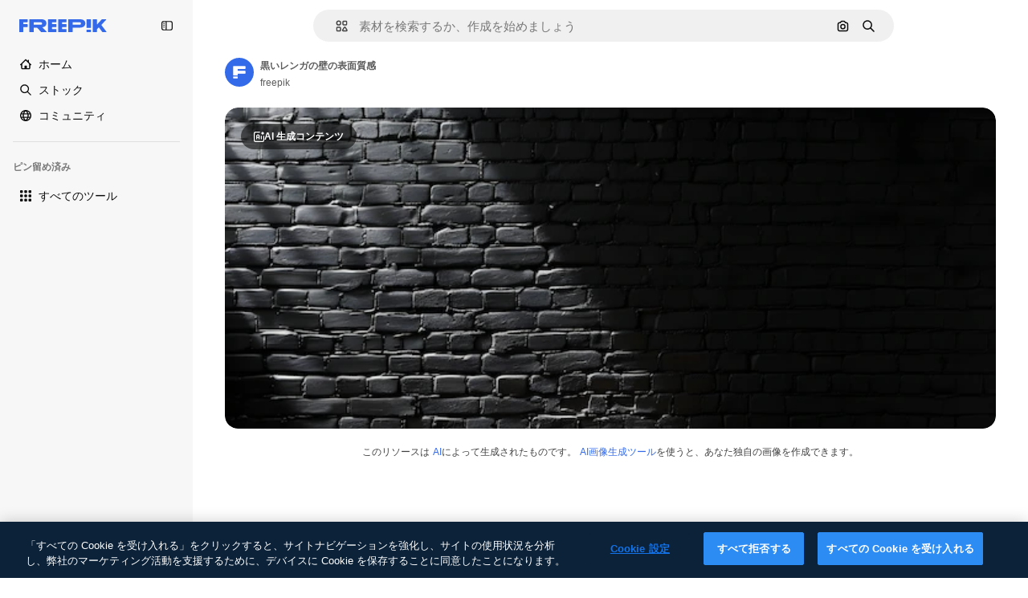

--- FILE ---
content_type: text/html; charset=utf-8
request_url: https://jp.freepik.com/free-ai-image/black-brick-wall-surface-texture_144487186.htm
body_size: 76297
content:
<!DOCTYPE html><html class="bg-surface-0" lang="ja"><head><meta charSet="utf-8"/><meta name="viewport" content="width=device-width, initial-scale=1.0, maximum-scale=1.0" class="jsx-2374894453"/><title>黒いレンガの壁の表面質感 | AI生成画像</title><meta name="description" content="無料のAI生成画像「黒いレンガの壁の表面質感」をダウンロードし、Freepikで150以上のプロフェッショナルなグラフィック素材を発見しよう"/><meta property="og:title" content="黒いレンガの壁の表面質感 | AI生成画像"/><meta property="og:description" content="無料のAI生成画像「黒いレンガの壁の表面質感」をダウンロードし、Freepikで150以上のプロフェッショナルなグラフィック素材を発見しよう"/><meta property="og:type" content="article"/><meta property="og:url" content="https://jp.freepik.com/free-ai-image/black-brick-wall-surface-texture_144487186.htm"/><meta property="og:image" content="https://img.freepik.com/free-photo/black-brick-wall-surface-texture_23-2151262482.jpg"/><meta property="og:image:width" content="1200"/><meta property="og:image:height" content="676"/><meta property="og:image:alt" content="黒いレンガの壁の表面質感 | AI生成画像"/><meta property="og:site_name" content="Freepik"/><meta property="fb:admins" content="1031507953"/><meta property="twitter:card" content="summary_large_image"/><meta property="twitter:site" content="@freepik"/><meta property="twitter:creator" content="@freepik"/><meta property="twitter:title" content="黒いレンガの壁の表面質感 | AI生成画像"/><meta property="twitter:image:src" content="https://img.freepik.com/free-photo/black-brick-wall-surface-texture_23-2151262482.jpg"/><meta property="twitter:url" content="https://jp.freepik.com/free-ai-image/black-brick-wall-surface-texture_144487186.htm"/><meta property="twitter:description" content="無料のAI生成画像「黒いレンガの壁の表面質感」をダウンロードし、Freepikで150以上のプロフェッショナルなグラフィック素材を発見しよう"/><link rel="preconnect" href="https://img.freepik.com"/><link rel="preconnect" href="https://cdn-front.freepik.com"/><link rel="preconnect" href="https://static.cdnpk.net"/><link rel="dns-prefetch" href="https://img.freepik.com"/><meta name="p:domain_verify" content="fdda3a988da750af54ad90466dd90119"/><meta name="facebook-domain-verification" content="3oh58risl8zubokve93o200pvyihj0"/><meta name="robots" content="max-image-preview:large"/><meta name="lang" content="ja"/><link rel="canonical" href="https://jp.freepik.com/free-ai-image/black-brick-wall-surface-texture_144487186.htm"/><link rel="alternate" hrefLang="en" href="https://www.freepik.com/free-ai-image/black-brick-wall-surface-texture_144487186.htm"/><link rel="alternate" hrefLang="es" href="https://www.freepik.es/imagen-ia-gratis/textura-superficie-paredes-ladrillo-negro_144487186.htm"/><link rel="alternate" hrefLang="pt" href="https://br.freepik.com/imagem-ia-gratis/textura-da-superficie-da-parede-de-tijolos-pretos_144487186.htm"/><link rel="alternate" hrefLang="ja" href="https://jp.freepik.com/free-ai-image/black-brick-wall-surface-texture_144487186.htm"/><link rel="alternate" hrefLang="ko" href="https://kr.freepik.com/free-ai-image/black-brick-wall-surface-texture_144487186.htm"/><link rel="alternate" hrefLang="fr" href="https://fr.freepik.com/images-ia-gratuites/texture-surface-du-mur-briques-noires_144487186.htm"/><link rel="alternate" hrefLang="it" href="https://it.freepik.com/immagine-ia-gratis/testura-della-superficie-della-parete-di-mattoni-neri_144487186.htm"/><link rel="alternate" hrefLang="nl" href="https://nl.freepik.com/gratis-ai-afbeelding/textuur-van-het-oppervlak-van-de-muur-van-zwarte-bakstenen_144487186.htm"/><link rel="alternate" hrefLang="pl" href="https://pl.freepik.com/darmowy-obraz-ai/tekstura-powierzchni-sciany-z-czarnej-cegly_144487186.htm"/><link rel="alternate" hrefLang="ru" href="https://ru.freepik.com/free-ai-image/black-brick-wall-surface-texture_144487186.htm"/><link rel="alternate" hrefLang="zh-HK" href="https://zh.freepik.com/%E5%85%8D%E8%B2%BB%E4%BA%BA%E5%B7%A5%E6%99%BA%E8%83%BD%E5%9C%96%E5%83%8F/black-brick-wall-surface-texture_144487186.htm"/><link rel="alternate" hrefLang="de" href="https://de.freepik.com/kostenloses-ki-bild/textur-der-oberflaeche-der-schwarzen-ziegelsteinwand_144487186.htm"/><link rel="alternate" hrefLang="hi" href="https://in.freepik.com/%E0%A4%AE%E0%A5%81%E0%A5%9E%E0%A5%8D%E0%A4%A4-ai-%E0%A4%87%E0%A4%AE%E0%A5%87%E0%A4%9C/black-brick-wall-surface-texture_144487186.htm"/><link rel="alternate" hrefLang="fi" href="https://fi.freepik.com/ilmainen-tekoalykuva/musta-tiiliseinapinnan-tekstuuri_144487186.htm"/><link rel="alternate" hrefLang="cs" href="https://cz.freepik.com/ai-obrazek-zdarma/textura-povrchu-cerne-cihlove-zdi_144487186.htm"/><link rel="alternate" hrefLang="sv" href="https://se.freepik.com/gratis-ai-bild/textur-av-svart-tegelvagg_144487186.htm"/><link rel="alternate" hrefLang="id" href="https://idn.freepik.com/gambar-ai-gratis/tekstur-permukaan-dinding-bata-hitam_144487186.htm"/><link rel="alternate" hrefLang="nb" href="https://no.freepik.com/gratis-ai-bilde/tekstur-av-svart-murveggoverflate_144487186.htm"/><link rel="alternate" hrefLang="th" href="https://th.freepik.com/%E0%B8%A3%E0%B8%B9%E0%B8%9B%E0%B8%A0%E0%B8%B2%E0%B8%9Eai%E0%B8%9F%E0%B8%A3%E0%B8%B5/black-brick-wall-surface-texture_144487186.htm"/><link rel="alternate" hrefLang="tr" href="https://tr.freepik.com/ucretsiz-ai-goruntusu/siyah-tugla-duvar-yuzeyi-dokusu_144487186.htm"/><link rel="alternate" hrefLang="vi" href="https://vn.freepik.com/hinh-anh-ai-mien-phi/ket-cau-be-mat-tuong-gach-den_144487186.htm"/><link rel="alternate" hrefLang="da" href="https://dk.freepik.com/gratis-ai-billede/sort-murstensvaegtekstur_144487186.htm"/><link rel="alternate" hrefLang="x-default" href="https://www.freepik.com/free-ai-image/black-brick-wall-surface-texture_144487186.htm"/><script type="application/ld+json">{"@context":"https://schema.org","@graph":[{"@type":"WebPage","url":"https://jp.freepik.com/free-ai-image/black-brick-wall-surface-texture_144487186.htm","@id":"https://jp.freepik.com/free-ai-image/black-brick-wall-surface-texture_144487186.htm#webpage","name":"黒いレンガの壁の表面質感 | AI生成画像","description":"無料のAI生成画像「黒いレンガの壁の表面質感」をダウンロードし、Freepikで150以上のプロフェッショナルなグラフィック素材を発見しよう","inLanguage":"ja","relatedLink":["https://jp.freepik.com/ai/%E7%94%BB%E5%83%8F-%E7%94%9F%E6%88%90"],"significantLink":["https://jp.freepik.com/photos/%E5%A3%81","https://jp.freepik.com/photos/%E9%BB%92","https://jp.freepik.com/photos/%E3%83%86%E3%82%AF%E3%82%B9%E3%83%81%E3%83%A3%E3%83%BC"],"isPartOf":{"@type":"WebSite","@id":"https://jp.freepik.com/#website"},"mainEntity":{"@type":"ImageObject","contentUrl":"https://img.freepik.com/free-photo/black-brick-wall-surface-texture_23-2151262482.jpg","name":"黒いレンガの壁の表面質感","description":"黒いレンガの壁の表面質感","caption":"黒いレンガの壁の表面質感","datePublished":"2024-02-11T17:20:59","encodingFormat":"image/jpeg","height":393,"width":626,"license":"https://www.freepik.com/legal/terms-of-use","acquireLicensePage":"https://jp.freepik.com/free-ai-image/black-brick-wall-surface-texture_144487186.htm","thumbnailUrl":"https://img.freepik.com/free-photo/black-brick-wall-surface-texture_23-2151262482.jpg?w=360","publisher":{"@type":"Organization","@id":"https://jp.freepik.com/#organization","name":"Freepik"},"creator":{"@type":"Person","@id":"https://jp.freepik.com/author/freepik#person","name":"freepik","url":"https://jp.freepik.com/author/freepik"},"creditText":"AI-generated image created by Freepik","copyrightNotice":"freepik","digitalSourceType":"https://schema.org/TrainedAlgorithmicMediaDigitalSource"}}]}</script><script id="gtm-script">
            window.dataLayer = window.dataLayer || [];
            (function() {
              try {
                var uid = document.cookie.split('; ').find(row => row.startsWith('UID='));
                if (uid) {
                  uid = uid.split('=')[1];
                  window.dataLayer.push({ user_id: uid });
                }
              } catch (error) {}
            })();
            (function(w,d,s,l,i){w[l]=w[l]||[];w[l].push({'gtm.start':
            new Date().getTime(),event:'gtm.js'});var f=d.getElementsByTagName(s)[0],
            j=d.createElement(s),dl=l!='dataLayer'?'&l='+l:'';j.async=true;j.src=
            'https://www.googletagmanager.com/gtm.js?id='+i+dl;f.parentNode.insertBefore(j,f);
            })(window,document,'script','dataLayer','GTM-NC7VC6W');
          </script><meta name="next-head-count" content="55"/><link rel="icon" href="https://cdn-front.freepik.com/favicons/favicon-96x96.png?w=96&amp;v=2" type="image/png" sizes="96x96"/><link rel="icon" href="https://cdn-front.freepik.com/favicons/favicon.svg?v=2" type="image/svg+xml"/><link rel="icon" href="https://cdn-front.freepik.com/favicons/favicon.ico?v=2"/><link rel="apple-touch-icon" sizes="180x180" href="https://cdn-front.freepik.com/favicons/apple-touch-icon.png?w=180&amp;v=2"/><link rel="preload" href="https://static.cdnpk.net/_next/static/media/e4af272ccee01ff0-s.p.woff2" as="font" type="font/woff2" crossorigin="anonymous" data-next-font="size-adjust"/><link rel="preload" href="https://static.cdnpk.net/_next/static/media/00693fede67104d8-s.p.woff2" as="font" type="font/woff2" crossorigin="anonymous" data-next-font="size-adjust"/><script id="theme-init-script" data-nscript="beforeInteractive">
  (function () {
    try {
      const theme = localStorage.getItem('fp:theme');
      if (theme === 'dark' || (theme !== 'light' && window.matchMedia('(prefers-color-scheme: dark)').matches)) {
        document.documentElement.classList.add('dark');
      } else {
        document.documentElement.classList.remove('dark');
      }
    } catch (_) {}
  })();
</script><script id="sidebar-init-script" data-nscript="beforeInteractive">
  function getCookieRaw(name){
    var cookies = document.cookie ? document.cookie.split('; ') : [];
    for (var i=0; i<cookies.length; i++){
      var parts = cookies[i].split('=');
      var key = parts.shift();
      if (key === name) return parts.join('=');
    }
    return null;
  }

  (function () {
    try {
      const menuState = JSON.parse(decodeURIComponent(getCookieRaw('sb-prefs')));
      document.documentElement.dataset.sidebarState = menuState.mode;
    } catch (_) {
    }
  })();
</script><script id="is-user-logged-init-script" data-nscript="beforeInteractive">
  function hasCookie(name){
    var cookies = document.cookie ? document.cookie.split('; ') : [];
    for (var i=0; i<cookies.length; i++){
      var parts = cookies[i].split('=');
      var key = parts.shift();
      if (key === name) return true;
    }
    return false;
  }

  function getCookieValue(name){
    var cookies = document.cookie ? document.cookie.split('; ') : [];
    for (var i=0; i<cookies.length; i++){
      var parts = cookies[i].split('=');
      var key = parts.shift();
      if (key === name) return parts.join('=');
    }
    return null;
  }

  (function () {
    try {
      const isUserLogged = hasCookie('FP_MBL_NEW');
      document.documentElement.dataset.isUserLogged = isUserLogged;
    } catch (_) {
    }
  })();
</script><link rel="preload" href="https://static.cdnpk.net/_next/static/css/ecc677b0f63d72cb.css" as="style"/><link rel="stylesheet" href="https://static.cdnpk.net/_next/static/css/ecc677b0f63d72cb.css" data-n-g=""/><link rel="preload" href="https://static.cdnpk.net/_next/static/css/ef46db3751d8e999.css" as="style"/><link rel="stylesheet" href="https://static.cdnpk.net/_next/static/css/ef46db3751d8e999.css" data-n-p=""/><link rel="preload" href="https://static.cdnpk.net/_next/static/css/c7093c9b4a8f86ee.css" as="style"/><link rel="stylesheet" href="https://static.cdnpk.net/_next/static/css/c7093c9b4a8f86ee.css" data-n-p=""/><noscript data-n-css=""></noscript><script defer="" nomodule="" src="https://static.cdnpk.net/_next/static/chunks/polyfills-42372ed130431b0a.js"></script><script src="https://cdn-ukwest.onetrust.com/scripttemplates/otSDKStub.js" data-domain-script="c56d9473-676e-4c51-be81-d139971a9aae" defer="" data-nscript="beforeInteractive"></script><script defer="" src="https://static.cdnpk.net/_next/static/chunks/7092-cec4d35b5d99711b.js"></script><script defer="" src="https://static.cdnpk.net/_next/static/chunks/9762-a34f0b9f4c652cd7.js"></script><script defer="" src="https://static.cdnpk.net/_next/static/chunks/8984-f6f4fa8756305a84.js"></script><script defer="" src="https://static.cdnpk.net/_next/static/chunks/9524-d1a1b1927fedfe0b.js"></script><script defer="" src="https://static.cdnpk.net/_next/static/chunks/2865.4cf98330f50b8912.js"></script><script defer="" src="https://static.cdnpk.net/_next/static/chunks/9069.f7f4cbe144dae051.js"></script><script src="https://static.cdnpk.net/_next/static/chunks/webpack-9f6baa41217e3764.js" defer=""></script><script src="https://static.cdnpk.net/_next/static/chunks/framework-235d946df266af2e.js" defer=""></script><script src="https://static.cdnpk.net/_next/static/chunks/main-b582fb422d6fbf64.js" defer=""></script><script src="https://static.cdnpk.net/_next/static/chunks/pages/_app-6c48305c6322d9db.js" defer=""></script><script src="https://static.cdnpk.net/_next/static/chunks/9702-27401b7c1ef3dcec.js" defer=""></script><script src="https://static.cdnpk.net/_next/static/chunks/5817-17e4c5d502e42a3a.js" defer=""></script><script src="https://static.cdnpk.net/_next/static/chunks/1625-096ac9f323b86e08.js" defer=""></script><script src="https://static.cdnpk.net/_next/static/chunks/6324-21dcf91487e9dba1.js" defer=""></script><script src="https://static.cdnpk.net/_next/static/chunks/3599-306c6a306b51aa9e.js" defer=""></script><script src="https://static.cdnpk.net/_next/static/chunks/1652-8dcfc37c90e61727.js" defer=""></script><script src="https://static.cdnpk.net/_next/static/chunks/3500-e7e20252218b6107.js" defer=""></script><script src="https://static.cdnpk.net/_next/static/chunks/8115-69c38f5e48bea068.js" defer=""></script><script src="https://static.cdnpk.net/_next/static/chunks/3137-f533bff4e6bfc41e.js" defer=""></script><script src="https://static.cdnpk.net/_next/static/chunks/3065-56a95e46db5798e5.js" defer=""></script><script src="https://static.cdnpk.net/_next/static/chunks/7452-92cfb99184b3871f.js" defer=""></script><script src="https://static.cdnpk.net/_next/static/chunks/1821-d13f4555f041ef90.js" defer=""></script><script src="https://static.cdnpk.net/_next/static/chunks/5048-cba1fbb2417e41aa.js" defer=""></script><script src="https://static.cdnpk.net/_next/static/chunks/7941-d3ca499bcc1e5bb3.js" defer=""></script><script src="https://static.cdnpk.net/_next/static/chunks/3804-07fabc4ecd473b4c.js" defer=""></script><script src="https://static.cdnpk.net/_next/static/chunks/1450-2ac29f0a5c1eaf65.js" defer=""></script><script src="https://static.cdnpk.net/_next/static/chunks/3649-446ec8c1db7112df.js" defer=""></script><script src="https://static.cdnpk.net/_next/static/chunks/6626-92b285e9fbf3b40c.js" defer=""></script><script src="https://static.cdnpk.net/_next/static/chunks/pages/free-ai-image/%5Bcode%5D-bbac3bf2fa659728.js" defer=""></script><script src="https://static.cdnpk.net/_next/static/4amNhUtS7RJj9i_omQhaR/_buildManifest.js" defer=""></script><script src="https://static.cdnpk.net/_next/static/4amNhUtS7RJj9i_omQhaR/_ssgManifest.js" defer=""></script><style id="__jsx-2374894453">body{--font-sans:var(--_otnfkq1n);--font-alternate:var(--_otnfkq1n)}</style></head><body class="_otnfkq0"><div id="__next"><div class="relative grid grid-cols-1 bg-surface-0 text-surface-foreground-0 sm:grid-cols-[auto_minmax(0,1fr)]"><div class="h-full transition-[width] duration-100 ease-in-out sm:sticky sm:left-0 sm:top-0 sm:w-16 xl:sidebar-anchored:w-[240px] xl:sidebar-floating:w-16 hidden sm:block xl:w-[240px]"><nav aria-label="Sidebar" class="fixed size-full bg-surface-1 sm:z-[2] sm:h-dvh translate-x-full sm:sticky sm:left-0 sm:top-0 sm:translate-x-0"><div data-sidebar-safezone="true" class="flex h-full flex-col justify-stretch"><div class="sticky top-0 z-10 flex h-16 shrink-0 items-center justify-between px-4 sm:h-4 xl:h-16"><div class="pl-2 sm:hidden sm:sidebar-floating:hidden xl:block"><a id="logo-:R2m9kq6:" class="text-surface-accent-0 dark:text-white" aria-label="Freepik" href="https://jp.freepik.com"><span class="_1uvu8nb0">Freepik</span><svg width="160" height="44" fill="#1273EB" class="$block $h-[16px] $w-[109px]" aria-labelledby="logo-:R2m9kq6:" viewBox="0 0 109 16" xmlns="http://www.w3.org/2000/svg"><path d="M28.6279 10.0932C28.5821 10.0476 28.6126 9.95621 28.689 9.95621H28.9947H29.01C31.6235 9.69741 33.8091 8.0076 33.8091 5.02378C33.8091 1.58325 31.0274 0 27.8331 0H12.901C12.7023 0 12.5342 0.167458 12.5342 0.365365V15.6194C12.5342 15.8173 12.7023 15.9847 12.901 15.9847H17.6695C17.8682 15.9847 18.0363 15.8173 18.0363 15.6194V10.7478C18.0363 10.5499 18.2044 10.3825 18.4031 10.3825H21.5057C21.9336 10.3825 22.3463 10.5652 22.6367 10.8849L27.0537 15.8477C27.1454 15.8934 27.2371 15.9239 27.3288 15.9695H33.6257C33.9466 15.9695 34.1147 15.5889 33.8855 15.3606L28.6279 10.0932ZM26.641 6.82016H18.3878C18.1891 6.82016 18.021 6.6527 18.021 6.45479V4.14081C18.021 3.94291 18.1891 3.77544 18.3878 3.77544H26.5188C27.6803 3.77544 28.4445 4.33872 28.4445 5.25213C28.4445 6.28733 27.7414 6.82016 26.641 6.82016Z"></path><path d="M88.9058 0.015625H84.1373C83.9386 0.015625 83.7705 0.183083 83.7705 0.38099V10.5047C83.7705 10.7026 83.9386 10.87 84.1373 10.87H88.9058C89.1045 10.87 89.2726 10.7026 89.2726 10.5047V0.38099C89.2573 0.183083 89.1045 0.015625 88.9058 0.015625Z"></path><path d="M88.9058 13.0156H84.1373C83.9386 13.0156 83.7705 13.1831 83.7705 13.381V15.6341C83.7705 15.832 83.9386 15.9994 84.1373 15.9994H88.9058C89.1045 15.9994 89.2726 15.832 89.2726 15.6341V13.381C89.2573 13.1831 89.1045 13.0156 88.9058 13.0156Z"></path><path d="M108.53 15.5132L102.401 7.4295C102.264 7.24682 102.279 7.00324 102.432 6.83578L108.225 0.502776C108.393 0.320094 108.255 0.0308495 108.011 0.0308495H102.997C102.86 0.0308495 102.738 0.0917438 102.646 0.183085L97.0521 6.30296C97.0369 6.31818 97.0063 6.3334 96.9757 6.3334H96.777C96.7312 6.3334 96.6853 6.28773 96.6853 6.24206V0.350541C96.6853 0.167858 96.5325 0.015625 96.3491 0.015625H91.764C91.5806 0.015625 91.4277 0.167858 91.4277 0.350541V15.635C91.4277 15.8025 91.5653 15.9395 91.7334 15.9395H96.3644C96.5325 15.9395 96.67 15.8025 96.67 15.635V12.7882C96.67 12.6664 96.7159 12.5598 96.7923 12.4685L98.825 10.3068C98.825 10.3068 98.8403 10.2763 98.8862 10.2763C98.932 10.2763 99.1307 10.2763 99.1613 10.2763C99.1919 10.2763 99.2224 10.3068 99.2224 10.3068L103.318 15.7568C103.41 15.8786 103.548 15.9395 103.701 15.9395H108.301C108.545 15.9395 108.668 15.6807 108.53 15.5132Z"></path><path d="M41.2214 3.66928H45.8829C46.0816 3.66928 46.2497 3.50182 46.2497 3.30392V0.38099C46.2497 0.183083 46.0816 0.015625 45.8829 0.015625H36.2389C36.0402 0.015625 35.8721 0.183083 35.8721 0.38099V15.635C35.8721 15.8329 36.0402 16.0004 36.2389 16.0004H45.8829C46.0816 16.0004 46.2497 15.8329 46.2497 15.635V12.7121C46.2497 12.5142 46.0816 12.3467 45.8829 12.3467H41.1908C40.9921 12.3467 40.824 12.1793 40.824 11.9813V10.0784C40.824 9.86527 41.0074 9.68259 41.2214 9.68259H45.8829C46.0816 9.68259 46.2497 9.51513 46.2497 9.31723V6.45519C46.2497 6.25729 46.0816 6.08983 45.8829 6.08983H41.2214C41.0074 6.08983 40.824 5.90714 40.824 5.69401V4.04987C40.824 3.83674 41.0074 3.66928 41.2214 3.66928Z"></path><path d="M53.7546 3.66928H58.4161C58.6148 3.66928 58.7829 3.50182 58.7829 3.30392V0.38099C58.7829 0.183083 58.6148 0.015625 58.4161 0.015625H48.7721C48.5734 0.015625 48.4053 0.183083 48.4053 0.38099V15.635C48.4053 15.8329 48.5734 16.0004 48.7721 16.0004H58.4161C58.6148 16.0004 58.7829 15.8329 58.7829 15.635V12.7121C58.7829 12.5142 58.6148 12.3467 58.4161 12.3467H53.724C53.5253 12.3467 53.3572 12.1793 53.3572 11.9813V10.0784C53.3572 9.86527 53.5406 9.68259 53.7546 9.68259H58.4161C58.6148 9.68259 58.7829 9.51513 58.7829 9.31723V6.45519C58.7829 6.25729 58.6148 6.08983 58.4161 6.08983H53.7546C53.5406 6.08983 53.3572 5.90714 53.3572 5.69401V4.04987C53.3572 3.83674 53.5406 3.66928 53.7546 3.66928Z"></path><path d="M5.35124 3.66928H10.0128C10.2115 3.66928 10.3796 3.50182 10.3796 3.30392V0.38099C10.3796 0.183083 10.2115 0.015625 10.0128 0.015625H0.368765C0.170077 0.015625 0.00195312 0.183083 0.00195312 0.38099V15.635C0.00195312 15.8329 0.170077 16.0004 0.368765 16.0004H4.58706C4.78575 16.0004 4.95387 15.8329 4.95387 15.635V10.0936C4.95387 9.88049 5.13727 9.69781 5.35124 9.69781H10.0128C10.2115 9.69781 10.3796 9.53035 10.3796 9.33245V6.47042C10.3796 6.27251 10.2115 6.10505 10.0128 6.10505H5.35124C5.13727 6.10505 4.95387 5.92237 4.95387 5.70924V4.06509C4.95387 3.83674 5.12199 3.66928 5.35124 3.66928Z"></path><path d="M75.7474 0.015625H61.3043C61.1056 0.015625 60.9375 0.183083 60.9375 0.38099V15.635C60.9375 15.8329 61.1056 16.0004 61.3043 16.0004H66.0728C66.2715 16.0004 66.4396 15.8329 66.4396 15.635V10.596C66.4396 10.4894 66.516 10.4133 66.623 10.4133H67.3108H75.7627C79.4307 10.4133 82.2124 8.51037 82.2124 5.14596C82.2124 1.65977 79.4308 0.015625 75.7474 0.015625ZM75.0596 6.82056H66.8064C66.6077 6.82056 66.4396 6.6531 66.4396 6.45519V4.14121C66.4396 3.94331 66.6077 3.77584 66.8064 3.77584H74.9374C76.0989 3.77584 76.8631 4.33912 76.8631 5.25253C76.8631 6.28773 76.1448 6.82056 75.0596 6.82056Z"></path></svg></a></div><button aria-label="Toggle sidebar" class="flex items-center rounded-lg  p-[9px] transition-all duration-150 ease-out hover:bg-surface-2 sm:hidden xl:flex"><svg xmlns="http://www.w3.org/2000/svg" viewBox="0 0 18 18" width="16" height="16" aria-hidden="true" class="$w-[1em] $h-[1em] $fill-current $text-lg size-[14px] text-surface-foreground-0"><path d="M14.25 1.5H3.75A3.754 3.754 0 0 0 0 5.25v7.5a3.754 3.754 0 0 0 3.75 3.75h10.5A3.754 3.754 0 0 0 18 12.75v-7.5a3.754 3.754 0 0 0-3.75-3.75M1.5 12.75v-7.5C1.5 4.01 2.51 3 3.75 3h3v12h-3c-1.24 0-2.25-1.01-2.25-2.25m15 0c0 1.24-1.01 2.25-2.25 2.25h-6V3h6c1.24 0 2.25 1.01 2.25 2.25zM5.25 8.25A.75.75 0 0 1 4.5 9h-.75a.75.75 0 1 1 0-1.5h.75a.75.75 0 0 1 .75.75m0 3a.75.75 0 0 1-.75.75h-.75a.75.75 0 1 1 0-1.5h.75a.75.75 0 0 1 .75.75M3 5.25a.75.75 0 0 1 .75-.75h.75a.75.75 0 1 1 0 1.5h-.75A.75.75 0 0 1 3 5.25"></path></svg></button></div><div dir="ltr" class="flex-1 overflow-hidden pl-4 pr-2" style="position:relative;--radix-scroll-area-corner-width:0px;--radix-scroll-area-corner-height:0px"><style>[data-radix-scroll-area-viewport]{scrollbar-width:none;-ms-overflow-style:none;-webkit-overflow-scrolling:touch;}[data-radix-scroll-area-viewport]::-webkit-scrollbar{display:none}</style><div data-radix-scroll-area-viewport="" class="size-full pr-2" style="overflow-x:hidden;overflow-y:hidden"><div style="min-width:100%;display:table"><div class="flex flex-col gap-1"><div class="h-8 hidden is-user-logged:block"></div><a aria-label="ホーム" data-cy="sidebar-home-link" class="flex h-10 items-center gap-1 rounded-lg text-sm text-surface-foreground-0 hover:bg-surface-2 sm:h-8 w-full sm:w-8 xl:w-full" href="https://jp.freepik.com/"><div class="flex w-8 items-center justify-center"><svg xmlns="http://www.w3.org/2000/svg" viewBox="-49 141 512 512" width="16" height="16" aria-hidden="true" class="$w-[1em] $h-[1em] $fill-current $text-lg size-[14px]"><path d="M455.678 404.322 352 300.644V216c0-13.807-11.193-25-25-25s-25 11.193-25 25v34.645l-77.322-77.322c-9.764-9.763-25.592-9.763-35.355 0l-231 231A25 25 0 0 0-24 447H1v126c0 30.327 24.673 55 55 55h302c30.327 0 55-24.673 55-55V447h25a25 25 0 0 0 17.678-42.678M363 573c0 2.757-2.243 5-5 5h-96v-95c0-13.807-11.193-25-25-25h-60c-13.807 0-25 11.193-25 25v95H56c-2.757 0-5-2.243-5-5V382.355l156-156 156 156z"></path></svg></div><span class="inline sm:hidden sm:sidebar-floating:hidden xl:inline">ホーム</span></a><a aria-label="ストック" data-cy="sidebar-stock-link" class="flex h-10 items-center gap-1 rounded-lg text-sm text-surface-foreground-0 hover:bg-surface-2 sm:h-8 w-full sm:w-8 xl:w-full" href="https://jp.freepik.com/%E3%82%B9%E3%83%88%E3%83%83%E3%82%AF#from_element=mainmenu"><div class="flex items-center gap-1"><svg xmlns="http://www.w3.org/2000/svg" viewBox="-49 141 512 512" width="16" height="16" aria-hidden="true" class="$w-[1em] $h-[1em] $fill-current $text-lg flex size-[14px] w-8 items-center justify-center"><path d="M448.178 602.822 316.426 471.071c26.355-33.88 42.074-76.422 42.074-122.571 0-110.28-89.72-200-200-200s-200 89.72-200 200 89.72 200 200 200c46.149 0 88.691-15.719 122.571-42.074l131.751 131.751c4.882 4.882 11.28 7.323 17.678 7.323s12.796-2.441 17.678-7.322c9.762-9.763 9.762-25.593 0-35.356M8.5 348.5c0-82.71 67.29-150 150-150s150 67.29 150 150-67.29 150-150 150-150-67.29-150-150"></path></svg><p class="inline sidebar-floating:hidden sm:hidden xl:inline">ストック</p></div></a><div class="sr-only"><div class="flex flex-col"><div class="group flex h-8 w-full items-center gap-[6px] sm:h-auto"><a data-gtm-event="main_menu" class="flex items-center text-sm text-surface-foreground-4 hover:text-surface-foreground-0" href="https://jp.freepik.com/%E3%82%B9%E3%83%88%E3%83%83%E3%82%AF#from_element=mainmenu"><span class="flex items-center gap-2"><h3 class="group mb-2 hidden items-center gap-2 text-lg font-semibold text-surface-foreground-0 sm:flex">ストック<svg xmlns="http://www.w3.org/2000/svg" viewBox="-49 141 512 512" width="16" height="16" aria-hidden="true" class="$w-[1em] $h-[1em] $fill-current $text-md hidden group-hover:block"><path d="m226.644 397-92.322 92.322c-9.763 9.763-9.763 25.592 0 35.355s25.592 9.763 35.355 0l110-110C284.559 409.797 287 403.398 287 397s-2.441-12.796-7.322-17.678l-110-110c-9.764-9.763-25.592-9.763-35.355 0s-9.763 25.592 0 35.355z"></path></svg></h3></span></a></div><div class="grid grid-cols-2 gap-6 pb-4 sm:grid-cols-2 lg:grid-cols-4"><div class="flex flex-col space-y-2"><div class="flex h-10 flex-row items-center gap-2 border-b border-surface-border-alpha-0 py-[10px]"><svg xmlns="http://www.w3.org/2000/svg" viewBox="0 0 12 12" width="16" height="16" aria-hidden="true" class="$w-[1em] $h-[1em] $fill-current $text-lg size-[12px] text-surface-foreground-0"><g fill-rule="evenodd" clip-path="url(#picture_svg__a)" clip-rule="evenodd"><path d="M9.773 4.09c0 1.13-.92 2.05-2.05 2.05-1.131 0-2.051-.92-2.051-2.05 0-1.131.92-2.05 2.05-2.05 1.131 0 2.051.919 2.051 2.05m-1.171 0a.88.88 0 0 0-1.758 0 .88.88 0 0 0 1.758 0"></path><path d="M1.523 0h8.954C11.317 0 12 .683 12 1.523v8.954c0 .84-.683 1.523-1.523 1.523H1.523C.683 12 0 11.317 0 10.477V1.523C0 .683.683 0 1.523 0m8.954 1.172H1.523a.35.35 0 0 0-.351.351v5.763l2.181-2.142a.586.586 0 0 1 .826.005l3.39 3.404 1.473-1.517a.586.586 0 0 1 .838-.004l.948.964V1.523a.35.35 0 0 0-.351-.351m-8.954 9.656h8.954a.35.35 0 0 0 .351-.351v-.81L9.465 8.281l-1.47 1.515a.586.586 0 0 1-.836.005l-3.4-3.414-2.587 2.54v1.549c0 .193.158.351.351.351"></path></g><defs><clipPath id="picture_svg__a"><path d="M0 0h12v12H0z"></path></clipPath></defs></svg><h4 class="text-xs font-medium uppercase text-surface-foreground-0">画像</h4></div><div class="flex flex-col gap-2"><div class="group flex h-8 w-full items-center gap-[6px] sm:h-auto"><a data-option="sidebar.images" data-gtm-event="main_menu" class="flex items-center text-sm text-surface-foreground-4 hover:text-surface-foreground-0" href="https://jp.freepik.com/%E7%94%BB%E5%83%8F#from_element=mainmenu"><span class="flex items-center gap-2">すべての画像</span></a></div><div class="group flex h-8 w-full items-center gap-[6px] sm:h-auto"><a data-option="sidebar.vectors" data-gtm-event="main_menu" class="flex items-center text-sm text-surface-foreground-4 hover:text-surface-foreground-0" href="https://jp.freepik.com/vectors#from_element=mainmenu"><span class="flex items-center gap-2">ベクター</span></a></div><div class="group flex h-8 w-full items-center gap-[6px] sm:h-auto"><a data-option="sidebar.photos" data-gtm-event="main_menu" class="flex items-center text-sm text-surface-foreground-4 hover:text-surface-foreground-0" href="https://jp.freepik.com/photos#from_element=mainmenu"><span class="flex items-center gap-2">写真</span></a></div><div class="group flex h-8 w-full items-center gap-[6px] sm:h-auto"><a data-option="sidebar.illustrations" data-gtm-event="main_menu" class="flex items-center text-sm text-surface-foreground-4 hover:text-surface-foreground-0" href="https://jp.freepik.com/%E3%82%A4%E3%83%A9%E3%82%B9%E3%83%88#from_element=mainmenu"><span class="flex items-center gap-2">イラスト</span></a></div><div class="group flex h-8 w-full items-center gap-[6px] sm:h-auto"><a data-option="sidebar.icons" data-gtm-event="main_menu" class="flex items-center text-sm text-surface-foreground-4 hover:text-surface-foreground-0" href="https://jp.freepik.com/icons#from_element=mainmenu"><span class="flex items-center gap-2">アイコン</span></a></div><div class="group flex h-8 w-full items-center gap-[6px] sm:h-auto"><a data-option="sidebar.3d-models" data-gtm-event="main_menu" class="flex items-center text-sm text-surface-foreground-4 hover:text-surface-foreground-0" href="https://jp.freepik.com/%E8%A4%87%E6%95%B0-3d-%E3%83%A2%E3%83%87%E3%83%AB#from_element=mainmenu"><span class="flex items-center gap-2">3D</span></a></div></div></div><div class="flex flex-col space-y-2"><div class="flex h-10 flex-row items-center gap-2 border-b border-surface-border-alpha-0 py-[10px]"><svg xmlns="http://www.w3.org/2000/svg" viewBox="0 0 14 14" width="16" height="16" aria-hidden="true" class="$w-[1em] $h-[1em] $fill-current $text-lg size-[12px] text-surface-foreground-0"><path d="M12.223.684H1.777A1.78 1.78 0 0 0 0 2.46v6.617c0 .98.797 1.777 1.777 1.777h10.446A1.78 1.78 0 0 0 14 9.079V2.461A1.78 1.78 0 0 0 12.223.684m.41 8.394a.41.41 0 0 1-.41.41H1.777a.41.41 0 0 1-.41-.41V2.461a.41.41 0 0 1 .41-.41h10.446a.41.41 0 0 1 .41.41zM14 12.633a.684.684 0 0 1-.684.683H.684a.684.684 0 1 1 0-1.367h12.632c.378 0 .684.306.684.684M8.914 5.797c0 .24-.125.462-.33.586L6.176 7.832a.684.684 0 0 1-1.036-.586V4.348a.684.684 0 0 1 1.036-.586l2.406 1.45c.206.123.331.345.331.585"></path></svg><h4 class="text-xs font-medium uppercase text-surface-foreground-0">動画</h4></div><div class="flex flex-col gap-2"><div class="group flex h-8 w-full items-center gap-[6px] sm:h-auto"><a data-option="sidebar.videos" data-gtm-event="main_menu" class="flex items-center text-sm text-surface-foreground-4 hover:text-surface-foreground-0" href="https://jp.freepik.com/videos#from_element=mainmenu"><span class="flex items-center gap-2">動画</span></a></div><div class="group flex h-8 w-full items-center gap-[6px] sm:h-auto"><a data-option="sidebar.video-templates" data-gtm-event="main_menu" class="flex items-center text-sm text-surface-foreground-4 hover:text-surface-foreground-0" href="https://jp.freepik.com/%E5%8B%95%E7%94%BB%E3%83%86%E3%83%B3%E3%83%97%E3%83%AC%E3%83%BC%E3%83%88#from_element=mainmenu"><span class="flex items-center gap-2">動画テンプレート</span></a></div><div class="group flex h-8 w-full items-center gap-[6px] sm:h-auto"><a data-option="sidebar.motion-graphics" data-gtm-event="main_menu" class="flex items-center text-sm text-surface-foreground-4 hover:text-surface-foreground-0" href="https://jp.freepik.com/motion-graphics#from_element=mainmenu"><span class="flex items-center gap-2">モーショングラフィックス</span></a></div></div></div><div class="flex flex-col space-y-2"><div class="flex h-10 flex-row items-center gap-2 border-b border-surface-border-alpha-0 py-[10px]"><svg xmlns="http://www.w3.org/2000/svg" viewBox="0 0 12 14" width="16" height="16" aria-hidden="true" class="$w-[1em] $h-[1em] $fill-current $text-lg size-[12px] text-surface-foreground-0"><path d="M3.333.333C3.702.333 4 .632 4 1v12a.667.667 0 1 1-1.333 0V1c0-.368.298-.667.666-.667m8 1.334c.368 0 .667.298.667.666v9.334a.667.667 0 0 1-1.333 0V2.333c0-.368.298-.666.666-.666M6 2.333c.368 0 .667.299.667.667v8a.667.667 0 1 1-1.334 0V3c0-.368.299-.667.667-.667m2.667 1.334c.368 0 .666.298.666.666v5.334a.667.667 0 1 1-1.333 0V4.333c0-.368.298-.666.667-.666M.667 5c.368 0 .666.299.666.667v2.666a.667.667 0 1 1-1.333 0V5.667C0 5.299.298 5 .667 5"></path></svg><h4 class="text-xs font-medium uppercase text-surface-foreground-0">オーディオ</h4></div><div class="flex flex-col gap-2"><div class="group flex h-8 w-full items-center gap-[6px] sm:h-auto"><a data-option="sidebar.sound-effects" data-gtm-event="main_menu" class="flex items-center text-sm text-surface-foreground-4 hover:text-surface-foreground-0" href="https://www.freepik.com/audio/sound-effects#from_element=mainmenu"><span class="flex items-center gap-2">効果音</span></a></div><div class="group flex h-8 w-full items-center gap-[6px] sm:h-auto"><a data-option="sidebar.pikaso-audio" data-gtm-event="main_menu" class="flex items-center text-sm text-surface-foreground-4 hover:text-surface-foreground-0" href="https://www.freepik.com/audio/music#from_element=mainmenu"><span class="flex items-center gap-2">音楽</span></a></div></div></div><div class="flex flex-col space-y-2"><div class="flex h-10 flex-row items-center gap-2 border-b border-surface-border-alpha-0 py-[10px]"><svg xmlns="http://www.w3.org/2000/svg" viewBox="0 0 24 24" width="16" height="16" aria-hidden="true" class="$w-[1em] $h-[1em] $fill-current $text-lg size-[12px] text-surface-foreground-0"><path d="M11.578 19.688H3.281a.7.7 0 0 1-.703-.704V7.687h18.375V12a1.172 1.172 0 0 0 2.344 0V3.703A3.053 3.053 0 0 0 20.25.656H3.281A3.053 3.053 0 0 0 .234 3.703v15.281a3.053 3.053 0 0 0 3.047 3.047h8.297a1.172 1.172 0 0 0 0-2.343M3.281 3H20.25c.39 0 .703.314.703.703v1.64H2.578v-1.64c0-.389.314-.703.703-.703"></path><path d="m22.875 17.48-7.106-7.107a1.17 1.17 0 0 0-.83-.342h-3.314c-.647 0-1.172.525-1.172 1.172v3.314c0 .31.122.61.342.83l7.107 7.106c.576.577 1.34.89 2.156.89.815 0 1.58-.318 2.156-.89l.661-.66c.577-.577.89-1.341.89-2.157s-.318-1.58-.89-2.156m-1.66 2.653-.66.66a.703.703 0 0 1-.994 0l-6.764-6.759v-1.659h1.66l6.763 6.764c.132.131.207.31.207.497a.74.74 0 0 1-.211.497"></path></svg><h4 class="text-xs font-medium uppercase text-surface-foreground-0">デザイン</h4></div><div class="flex flex-col gap-2"><div class="group flex h-8 w-full items-center gap-[6px] sm:h-auto"><a data-option="sidebar.templates" data-gtm-event="main_menu" class="flex items-center text-sm text-surface-foreground-4 hover:text-surface-foreground-0" href="https://jp.freepik.com/%E3%83%86%E3%83%B3%E3%83%97%E3%83%AC%E3%83%BC%E3%83%88#from_element=mainmenu"><span class="flex items-center gap-2">テンプレート</span></a></div><div class="group flex h-8 w-full items-center gap-[6px] sm:h-auto"><a data-option="sidebar.mockups" data-gtm-event="main_menu" class="flex items-center text-sm text-surface-foreground-4 hover:text-surface-foreground-0" href="https://jp.freepik.com/%E3%83%A2%E3%83%83%E3%82%AF%E3%82%A2%E3%83%83%E3%83%97#from_element=mainmenu"><span class="flex items-center gap-2">モックアップ</span></a></div><div class="group flex h-8 w-full items-center gap-[6px] sm:h-auto"><a data-option="sidebar.fonts" data-gtm-event="main_menu" class="flex items-center text-sm text-surface-foreground-4 hover:text-surface-foreground-0" href="https://jp.freepik.com/%E8%A4%87%E6%95%B0-%E3%83%95%E3%82%A9%E3%83%B3%E3%83%88#from_element=mainmenu"><span class="flex items-center gap-2">フォント</span></a></div><div class="group flex h-8 w-full items-center gap-[6px] sm:h-auto"><a data-option="sidebar.psd" data-gtm-event="main_menu" class="flex items-center text-sm text-surface-foreground-4 hover:text-surface-foreground-0" href="https://jp.freepik.com/psd#from_element=mainmenu"><span class="flex items-center gap-2">PSD</span></a></div></div></div></div></div></div><a href="/pikaso/community#from_element=mainmenu" class="flex h-10 items-center gap-1 rounded-lg text-sm text-surface-foreground-0 hover:bg-surface-2 sm:h-8 w-full sm:w-8 xl:w-full" aria-label="コミュニティ" data-cy="sidebar-community-link"><div class="flex w-8 items-center justify-center"><svg xmlns="http://www.w3.org/2000/svg" viewBox="-49 141 512 512" width="16" height="16" aria-hidden="true" class="$w-[1em] $h-[1em] $fill-current $text-lg size-[14px]"><path d="M388.02 215.98C339.667 167.629 275.38 141 207 141S74.333 167.629 25.98 215.98C-22.371 264.332-49 328.62-49 397s26.629 132.668 74.98 181.02C74.333 626.371 138.62 653 207 653s132.667-26.629 181.02-74.98C436.371 529.668 463 465.38 463 397s-26.629-132.668-74.98-181.02M206.999 594.556c-28.257-26.276-50.21-57.813-64.859-92.556h129.72c-14.65 34.744-36.603 66.281-64.861 92.556M126.613 452C122.92 434.105 121 415.699 121 397s1.921-37.105 5.613-55h160.774c3.693 17.895 5.613 36.301 5.613 55s-1.921 37.105-5.613 55zM1 397c0-19.042 2.609-37.484 7.467-55h67.236C72.597 359.985 71 378.371 71 397s1.597 37.015 4.703 55H8.467A205.5 205.5 0 0 1 1 397m206-197.557c28.257 26.276 50.211 57.813 64.859 92.557H142.141c14.648-34.743 36.602-66.281 64.859-92.557M338.297 342h67.236c4.858 17.516 7.467 35.958 7.467 55s-2.609 37.484-7.467 55h-67.235c3.106-17.985 4.703-36.371 4.703-55s-1.598-37.015-4.704-55m45.866-50h-58.741a317.4 317.4 0 0 0-47.355-88.362C322.719 220.102 360.14 251.62 384.163 292m-248.229-88.362A317.3 317.3 0 0 0 88.579 292H29.837c24.023-40.38 61.444-71.898 106.097-88.362M29.837 502h58.742a317.3 317.3 0 0 0 47.355 88.362C91.281 573.898 53.86 542.38 29.837 502m248.23 88.362A317.3 317.3 0 0 0 325.422 502h58.741c-24.023 40.379-61.443 71.898-106.096 88.362"></path></svg></div><span class="inline sm:hidden sm:sidebar-floating:hidden xl:inline">コミュニティ</span></a></div><div class="mb-[15px] mt-4 border-t border-surface-border-alpha-1"></div><p class="mb-1 hidden h-8 items-center text-xs font-semibold text-surface-foreground-4 sm:sidebar-floating:hidden xl:flex">ピン留め済み</p><div class="space-y-1"><button class="flex h-10 items-center gap-1 rounded-lg text-sm text-surface-foreground-0 hover:bg-surface-2 sm:h-8 w-full sm:w-8 xl:w-full" aria-label="すべてのツール" data-cy="sidebar-alltools-link"><div class="flex items-center gap-1"><svg xmlns="http://www.w3.org/2000/svg" viewBox="0 0 14 14" width="16" height="16" aria-hidden="true" class="$w-[1em] $h-[1em] $fill-current $text-lg flex size-[14px] w-8 items-center justify-center"><path d="M11.452 0h1.698c.47 0 .85.38.85.85v1.699c0 .469-.38.85-.85.85h-1.699a.85.85 0 0 1-.849-.85v-1.7c0-.469.38-.849.85-.849M13.15 5.301h-1.699a.85.85 0 0 0-.849.85V7.85c0 .469.38.849.85.849h1.698c.47 0 .85-.38.85-.85V6.15a.85.85 0 0 0-.85-.849M.85 10.602h1.699c.469 0 .85.38.85.85v1.698c0 .47-.381.85-.85.85h-1.7A.85.85 0 0 1 0 13.15v-1.699c0-.469.38-.85.85-.85M7.85 10.602h-1.7a.85.85 0 0 0-.85.85v1.698c.001.47.381.85.85.85h1.7c.469 0 .849-.38.849-.85v-1.699a.85.85 0 0 0-.85-.85M13.15 10.602h-1.699a.85.85 0 0 0-.849.85v1.698c0 .47.38.85.85.85h1.698c.47 0 .85-.38.85-.85v-1.699a.85.85 0 0 0-.85-.85M6.15 5.301h1.7c.469 0 .849.38.849.85V7.85c0 .469-.38.849-.85.849H6.15a.85.85 0 0 1-.85-.85V6.15c.001-.469.381-.849.85-.849M2.549 5.301h-1.7a.85.85 0 0 0-.849.85V7.85c0 .469.38.849.85.849h1.699c.469 0 .85-.38.85-.85V6.15a.85.85 0 0 0-.85-.849M7.85 0h-1.7a.85.85 0 0 0-.85.85v1.699c.001.469.381.85.85.85h1.7c.469 0 .849-.381.849-.85v-1.7A.85.85 0 0 0 7.849 0M.85 0h1.699c.469 0 .85.38.85.85v1.699c0 .469-.381.85-.85.85h-1.7A.85.85 0 0 1 0 2.548v-1.7C0 .38.38 0 .85 0"></path></svg><p class="inline sidebar-floating:hidden sm:hidden xl:inline">すべてのツール</p></div></button><div class="sr-only"><div class="flex flex-col"><h3 class="mb-2 hidden text-lg font-semibold text-surface-foreground-0 sm:block">すべてのツール</h3><div class="grid grid-cols-2 gap-6 pb-4 sm:grid-cols-2 lg:grid-cols-4"><div class="flex flex-col space-y-2"><div class="flex h-10 flex-row items-center gap-2 border-b border-surface-border-alpha-0 py-[10px]"><svg xmlns="http://www.w3.org/2000/svg" viewBox="0 0 12 12" width="16" height="16" aria-hidden="true" class="$w-[1em] $h-[1em] $fill-current $text-lg size-[12px] text-surface-foreground-0"><g fill-rule="evenodd" clip-path="url(#picture_svg__a)" clip-rule="evenodd"><path d="M9.773 4.09c0 1.13-.92 2.05-2.05 2.05-1.131 0-2.051-.92-2.051-2.05 0-1.131.92-2.05 2.05-2.05 1.131 0 2.051.919 2.051 2.05m-1.171 0a.88.88 0 0 0-1.758 0 .88.88 0 0 0 1.758 0"></path><path d="M1.523 0h8.954C11.317 0 12 .683 12 1.523v8.954c0 .84-.683 1.523-1.523 1.523H1.523C.683 12 0 11.317 0 10.477V1.523C0 .683.683 0 1.523 0m8.954 1.172H1.523a.35.35 0 0 0-.351.351v5.763l2.181-2.142a.586.586 0 0 1 .826.005l3.39 3.404 1.473-1.517a.586.586 0 0 1 .838-.004l.948.964V1.523a.35.35 0 0 0-.351-.351m-8.954 9.656h8.954a.35.35 0 0 0 .351-.351v-.81L9.465 8.281l-1.47 1.515a.586.586 0 0 1-.836.005l-3.4-3.414-2.587 2.54v1.549c0 .193.158.351.351.351"></path></g><defs><clipPath id="picture_svg__a"><path d="M0 0h12v12H0z"></path></clipPath></defs></svg><h4 class="text-xs font-medium uppercase text-surface-foreground-0">画像</h4></div><div class="flex flex-col gap-2"><div class="group flex h-8 w-full items-center gap-[6px] sm:h-auto"><a href="/ai/%E7%94%BB%E5%83%8F-%E7%94%9F%E6%88%90#from_element=mainmenu" data-option="sidebar.ai-image-generator" data-gtm-event="main_menu" class="flex  items-center text-sm text-surface-foreground-4 hover:text-surface-foreground-0"><span class="flex items-center gap-2">画像生成ツール</span></a></div><div class="group flex h-8 w-full items-center gap-[6px] sm:h-auto"><a href="/ai/%E7%94%BB%E5%83%8F%E7%B7%A8%E9%9B%86%E3%83%84%E3%83%BC%E3%83%AB#from_element=mainmenu" data-option="sidebar.ai-photo-editor" data-gtm-event="main_menu" class="flex  items-center text-sm text-surface-foreground-4 hover:text-surface-foreground-0"><span class="flex items-center gap-2">画像編集ツール</span></a></div><div class="group flex h-8 w-full items-center gap-[6px] sm:h-auto"><a href="/ai/%E3%82%A2%E3%83%83%E3%83%97%E3%82%B9%E3%82%B1%E3%83%BC%E3%83%AA%E3%83%B3%E3%82%B0%E3%83%84%E3%83%BC%E3%83%AB#from_element=mainmenu" data-option="sidebar.ai-image-upscaler" data-gtm-event="main_menu" class="flex  items-center text-sm text-surface-foreground-4 hover:text-surface-foreground-0"><span class="flex items-center gap-2">画像アップスケーリング</span></a></div><div class="group flex h-8 w-full items-center gap-[6px] sm:h-auto"><a href="/ai/%E7%94%BB%E5%83%8F%E6%8B%A1%E5%BC%B5%E3%83%84%E3%83%BC%E3%83%AB#from_element=mainmenu" data-option="sidebar.ai-image-extender" data-gtm-event="main_menu" class="flex  items-center text-sm text-surface-foreground-4 hover:text-surface-foreground-0"><span class="flex items-center gap-2">画像拡張ツール</span></a></div><div class="group flex h-8 w-full items-center gap-[6px] sm:h-auto"><a href="/pikaso/tools/variations#from_element=mainmenu" data-option="sidebar.variations" data-gtm-event="main_menu" class="flex  items-center text-sm text-surface-foreground-4 hover:text-surface-foreground-0"><span class="flex items-center gap-2">類似画像<span class="relative rounded-sm bg-piki-blue-100 p-1 align-middle text-2xs font-semibold leading-none tracking-wide text-piki-blue-900 dark:bg-[#2E3035] dark:text-piki-blue-200">新規</span></span></a></div><div class="group flex h-8 w-full items-center gap-[6px] sm:h-auto"><a href="/pikaso/assistant#from_element=mainmenu" data-option="sidebar.ai-assistant" data-gtm-event="main_menu" class="flex  items-center text-sm text-surface-foreground-4 hover:text-surface-foreground-0"><span class="flex items-center gap-2">アシスタント</span></a></div></div></div><div class="flex flex-col space-y-2"><div class="flex h-10 flex-row items-center gap-2 border-b border-surface-border-alpha-0 py-[10px]"><svg xmlns="http://www.w3.org/2000/svg" viewBox="0 0 14 14" width="16" height="16" aria-hidden="true" class="$w-[1em] $h-[1em] $fill-current $text-lg size-[12px] text-surface-foreground-0"><path d="M12.223.684H1.777A1.78 1.78 0 0 0 0 2.46v6.617c0 .98.797 1.777 1.777 1.777h10.446A1.78 1.78 0 0 0 14 9.079V2.461A1.78 1.78 0 0 0 12.223.684m.41 8.394a.41.41 0 0 1-.41.41H1.777a.41.41 0 0 1-.41-.41V2.461a.41.41 0 0 1 .41-.41h10.446a.41.41 0 0 1 .41.41zM14 12.633a.684.684 0 0 1-.684.683H.684a.684.684 0 1 1 0-1.367h12.632c.378 0 .684.306.684.684M8.914 5.797c0 .24-.125.462-.33.586L6.176 7.832a.684.684 0 0 1-1.036-.586V4.348a.684.684 0 0 1 1.036-.586l2.406 1.45c.206.123.331.345.331.585"></path></svg><h4 class="text-xs font-medium uppercase text-surface-foreground-0">動画</h4></div><div class="flex flex-col gap-2"><div class="group flex h-8 w-full items-center gap-[6px] sm:h-auto"><a href="/ai/%E5%8B%95%E7%94%BB%E7%94%9F%E6%88%90%E3%83%84%E3%83%BC%E3%83%AB#from_element=mainmenu" data-option="sidebar.ai-video-generator" data-gtm-event="main_menu" class="flex  items-center text-sm text-surface-foreground-4 hover:text-surface-foreground-0"><span class="flex items-center gap-2">動画生成ツール</span></a></div><div class="group flex h-8 w-full items-center gap-[6px] sm:h-auto"><a href="/ai/%E5%8B%95%E7%94%BB%E7%B7%A8%E9%9B%86%E3%82%BD%E3%83%95%E3%83%88#from_element=mainmenu" data-option="sidebar.ai-video-editor" data-gtm-event="main_menu" class="flex  items-center text-sm text-surface-foreground-4 hover:text-surface-foreground-0"><span class="flex items-center gap-2">動画プロジェクト編集ツール</span></a></div><div class="group flex h-8 w-full items-center gap-[6px] sm:h-auto"><a href="/pikaso/video-clip-editor#from_element=mainmenu" data-option="sidebar.video-clip-editor" data-gtm-event="main_menu" class="flex  items-center text-sm text-surface-foreground-4 hover:text-surface-foreground-0"><span class="flex items-center gap-2">クリップ編集ツール</span></a></div><div class="group flex h-8 w-full items-center gap-[6px] sm:h-auto"><a href="/pikaso/video-lip-sync#from_element=mainmenu" data-option="sidebar.lip-sync" data-gtm-event="main_menu" class="flex  items-center text-sm text-surface-foreground-4 hover:text-surface-foreground-0"><span class="flex items-center gap-2">リップシンク</span></a></div></div></div><div class="flex flex-col space-y-2"><div class="flex h-10 flex-row items-center gap-2 border-b border-surface-border-alpha-0 py-[10px]"><svg xmlns="http://www.w3.org/2000/svg" viewBox="0 0 12 14" width="16" height="16" aria-hidden="true" class="$w-[1em] $h-[1em] $fill-current $text-lg size-[12px] text-surface-foreground-0"><path d="M3.333.333C3.702.333 4 .632 4 1v12a.667.667 0 1 1-1.333 0V1c0-.368.298-.667.666-.667m8 1.334c.368 0 .667.298.667.666v9.334a.667.667 0 0 1-1.333 0V2.333c0-.368.298-.666.666-.666M6 2.333c.368 0 .667.299.667.667v8a.667.667 0 1 1-1.334 0V3c0-.368.299-.667.667-.667m2.667 1.334c.368 0 .666.298.666.666v5.334a.667.667 0 1 1-1.333 0V4.333c0-.368.298-.666.667-.666M.667 5c.368 0 .666.299.666.667v2.666a.667.667 0 1 1-1.333 0V5.667C0 5.299.298 5 .667 5"></path></svg><h4 class="text-xs font-medium uppercase text-surface-foreground-0">オーディオ</h4></div><div class="flex flex-col gap-2"><div class="group flex h-8 w-full items-center gap-[6px] sm:h-auto"><a href="/ai/%E9%9F%B3%E5%A3%B0%E7%94%9F%E6%88%90%E3%83%84%E3%83%BC%E3%83%AB#from_element=mainmenu" data-option="sidebar.voiceovers" data-gtm-event="main_menu" class="flex  items-center text-sm text-surface-foreground-4 hover:text-surface-foreground-0"><span class="flex items-center gap-2">音声合成ツール</span></a></div><div class="group flex h-8 w-full items-center gap-[6px] sm:h-auto"><a href="/ai/%E5%8A%B9%E6%9E%9C%E9%9F%B3%E7%94%9F%E6%88%90%E3%83%84%E3%83%BC%E3%83%AB#from_element=mainmenu" data-option="sidebar.sound-effects" data-gtm-event="main_menu" class="flex  items-center text-sm text-surface-foreground-4 hover:text-surface-foreground-0"><span class="flex items-center gap-2">効果音生成ツール</span></a></div><div class="group flex h-8 w-full items-center gap-[6px] sm:h-auto"><a href="/pikaso/music#from_element=mainmenu" data-option="sidebar.pikaso-audio" data-gtm-event="main_menu" class="flex  items-center text-sm text-surface-foreground-4 hover:text-surface-foreground-0"><span class="flex items-center gap-2">音楽生成ツール</span></a></div></div></div><div class="flex flex-col space-y-2"><div class="flex h-10 flex-row items-center gap-2 border-b border-surface-border-alpha-0 py-[10px]"><svg xmlns="http://www.w3.org/2000/svg" viewBox="0 0 24 24" width="16" height="16" aria-hidden="true" class="$w-[1em] $h-[1em] $fill-current $text-lg size-[12px] text-surface-foreground-0"><path d="M11.578 19.688H3.281a.7.7 0 0 1-.703-.704V7.687h18.375V12a1.172 1.172 0 0 0 2.344 0V3.703A3.053 3.053 0 0 0 20.25.656H3.281A3.053 3.053 0 0 0 .234 3.703v15.281a3.053 3.053 0 0 0 3.047 3.047h8.297a1.172 1.172 0 0 0 0-2.343M3.281 3H20.25c.39 0 .703.314.703.703v1.64H2.578v-1.64c0-.389.314-.703.703-.703"></path><path d="m22.875 17.48-7.106-7.107a1.17 1.17 0 0 0-.83-.342h-3.314c-.647 0-1.172.525-1.172 1.172v3.314c0 .31.122.61.342.83l7.107 7.106c.576.577 1.34.89 2.156.89.815 0 1.58-.318 2.156-.89l.661-.66c.577-.577.89-1.341.89-2.157s-.318-1.58-.89-2.156m-1.66 2.653-.66.66a.703.703 0 0 1-.994 0l-6.764-6.759v-1.659h1.66l6.763 6.764c.132.131.207.31.207.497a.74.74 0 0 1-.211.497"></path></svg><h4 class="text-xs font-medium uppercase text-surface-foreground-0">その他</h4></div><div class="flex flex-col gap-2"><div class="group flex h-8 w-full items-center gap-[6px] sm:h-auto"><a href="https://www.freepik.com/designer#from_element=mainmenu" data-option="sidebar.designer" data-gtm-event="main_menu" class="flex  items-center text-sm text-surface-foreground-4 hover:text-surface-foreground-0"><span class="flex items-center gap-2">Designer<!-- --> </span></a></div><div class="group flex h-8 w-full items-center gap-[6px] sm:h-auto"><a href="/%E3%83%A2%E3%83%83%E3%82%AF%E3%82%A2%E3%83%83%E3%83%97%E3%82%B8%E3%82%A7%E3%83%8D%E3%83%AC%E3%83%BC%E3%82%BF%E3%83%BC#from_element=mainmenu" data-option="sidebar.ai-mockup-generator" data-gtm-event="main_menu" class="flex  items-center text-sm text-surface-foreground-4 hover:text-surface-foreground-0"><span class="flex items-center gap-2">モックアップ作成ツール<!-- --> </span></a></div><div class="group flex h-8 w-full items-center gap-[6px] sm:h-auto"><a href="/ai/%E3%82%A2%E3%82%A4%E3%82%B3%E3%83%B3%E7%94%9F%E6%88%90%E3%83%84%E3%83%BC%E3%83%AB#from_element=mainmenu" data-option="sidebar.ai-icon-generator" data-gtm-event="main_menu" class="flex  items-center text-sm text-surface-foreground-4 hover:text-surface-foreground-0"><span class="flex items-center gap-2">アイコン生成ツール<!-- --> </span></a></div><div class="group flex h-8 w-full items-center gap-[6px] sm:h-auto"><a href="/ai/%E8%83%8C%E6%99%AF-%E5%89%8A%E9%99%A4#from_element=mainmenu" data-option="sidebar.ai-background-remover" data-gtm-event="main_menu" class="flex  items-center text-sm text-surface-foreground-4 hover:text-surface-foreground-0"><span class="flex items-center gap-2">背景除去ツール<!-- --> </span></a></div><div class="group flex h-8 w-full items-center gap-[6px] sm:h-auto"><a href="/pikaso/upscaler?tool=skin-enhancer#from_element=mainmenu" data-option="sidebar.skin-enhacer" data-gtm-event="main_menu" class="flex  items-center text-sm text-surface-foreground-4 hover:text-surface-foreground-0"><span class="flex items-center gap-2">写実性補正ツール<!-- --> </span></a></div><div class="group flex h-8 w-full items-center gap-[6px] sm:h-auto"><a href="/pikaso/tools/change-camera#from_element=mainmenu" data-option="sidebar.change-camera" data-gtm-event="main_menu" class="flex  items-center text-sm text-surface-foreground-4 hover:text-surface-foreground-0"><span class="flex items-center gap-2">カメラを変更<!-- --> <span class="relative rounded-sm bg-piki-blue-100 p-1 align-middle text-2xs font-semibold leading-none tracking-wide text-piki-blue-900 dark:bg-[#2E3035] dark:text-piki-blue-200">新規</span></span></a></div><div class="group flex h-8 w-full items-center gap-[6px] sm:h-auto"><a href="/ai/%E3%82%B9%E3%82%B1%E3%83%83%E3%83%81%E3%81%8B%E3%82%89%E3%81%AE%E7%94%BB%E5%83%8F%E7%94%9F%E6%88%90#from_element=mainmenu" data-option="sidebar.sketch" data-gtm-event="main_menu" class="flex  items-center text-sm text-surface-foreground-4 hover:text-surface-foreground-0"><span class="flex items-center gap-2">スケッチから画像<!-- --> </span></a></div></div></div></div><div class="flex items-center gap-6 border-t border-surface-border-alpha-0 pt-[11px] text-sm sm:justify-between"><a href="/spaces#from_element=mainmenu" data-option="sidebar.spaces" data-gtm-event="main_menu"><div class="flex flex-row items-center gap-2 py-[5px] text-surface-foreground-0"><svg xmlns="http://www.w3.org/2000/svg" width="16" height="16" viewBox="0 0 24 24" aria-hidden="true" class="$w-[1em] $h-[1em] $fill-current $text-lg size-[14px]"><g clip-path="url(#spaces_svg__a)"><path d="M21.514 0h-3.72a2.49 2.49 0 0 0-2.485 2.486v.034a8 8 0 0 0-3.052-.617c-1.714 0-3.12.48-4.2 1.457S6.446 5.589 6.446 7.149c0 1.028.291 1.954.857 2.742.566.789 1.526 1.595 2.863 2.418l.823.497.582.36.755.463c1.731 1.08 2.588 2.211 2.588 3.411q0 1.105-.874 1.852c-.583.497-1.32.736-2.211.736-1.115 0-2.16-.325-3.12-.942v-.875a2.49 2.49 0 0 0-2.486-2.485H2.486A2.46 2.46 0 0 0 0 17.794v3.72A2.487 2.487 0 0 0 2.486 24h3.771a2.433 2.433 0 0 0 2.434-2.434v-.086c.995.394 2.04.6 3.155.6 1.697 0 3.068-.497 4.131-1.474q1.594-1.492 1.594-3.857c0-2.212-1.2-4.046-3.6-5.486l-1.44-.857-.051-.035-.669-.394c-.96-.566-1.662-1.114-2.108-1.628-.429-.515-.652-1.063-.652-1.663 0-.669.292-1.217.892-1.646s1.354-.634 2.263-.634c1.08 0 2.125.325 3.103.925v.823a2.49 2.49 0 0 0 2.485 2.486h3.772A2.433 2.433 0 0 0 24 6.206v-3.72A2.487 2.487 0 0 0 21.514 0M6.36 21.566s-.051.103-.103.103H2.486a.154.154 0 0 1-.155-.155v-3.72c0-.085.069-.154.155-.154h3.72c.085 0 .154.069.154.154zM21.669 6.257s-.052.103-.103.103h-3.772a.154.154 0 0 1-.154-.154v-3.72c0-.086.069-.155.154-.155h3.72c.086 0 .155.069.155.155z"></path></g><defs><clipPath id="spaces_svg__a"><path d="M0 0h24v24H0z"></path></clipPath></defs></svg>Spaces<span class="relative rounded-sm bg-piki-blue-100 p-1 align-middle text-2xs font-semibold leading-none tracking-wide text-piki-blue-900 dark:bg-[#2E3035] dark:text-piki-blue-200">新規</span></div></a><a href="/ai#from_element=mainmenu" data-option="sidebar.all-tools" data-gtm-event="main_menu"><div class="flex flex-row items-center gap-2 py-[5px] text-surface-foreground-0"><svg xmlns="http://www.w3.org/2000/svg" viewBox="0 0 24 24" width="16" height="16" aria-hidden="true" class="$w-[1em] $h-[1em] $fill-current $text-lg size-[14px]"><path d="M19.802 3.414 18.7.914c-.538-1.219-2.269-1.219-2.806 0l-1.102 2.5a1.53 1.53 0 0 1-.784.784l-2.5 1.102c-1.22.538-1.22 2.269 0 2.806l2.5 1.102c.35.154.63.434.784.784l1.102 2.5c.537 1.22 2.268 1.22 2.806 0l1.102-2.5c.154-.35.434-.63.784-.784l2.5-1.102c1.219-.537 1.219-2.268 0-2.806l-2.5-1.102a1.53 1.53 0 0 1-.784-.784M5.442 9.52l.74 1.678c.103.235.291.423.526.527l1.677.74c.82.36.82 1.522 0 1.883l-1.677.74a1.03 1.03 0 0 0-.527.526l-.74 1.678c-.36.819-1.522.819-1.883 0l-.74-1.678a1.03 1.03 0 0 0-.526-.526l-1.678-.74c-.819-.36-.819-1.523 0-1.884l1.678-.74c.235-.103.423-.291.526-.526l.74-1.678c.36-.818 1.523-.818 1.884 0m8.925 7.574.608 1.382c.086.193.24.348.434.433l1.382.61a.848.848 0 0 1 0 1.55l-1.382.61a.85.85 0 0 0-.434.433l-.608 1.381a.848.848 0 0 1-1.551 0l-.61-1.381a.85.85 0 0 0-.433-.434l-1.381-.609a.848.848 0 0 1 0-1.55l1.381-.61a.85.85 0 0 0 .434-.433l.609-1.382a.848.848 0 0 1 1.55 0z"></path></svg>AI ニュース</div></a></div></div></div></div></div></div></div><div class="sticky bottom-0 z-10 mt-auto flex flex-col gap-4 p-4"><div class="hidden xl:block"></div><div class="flex-col items-center justify-between sidebar-anchored:hidden sm:sidebar-anchored:flex xl:gap-[6px] xl:sidebar-anchored:hidden xl:sidebar-floating:flex hidden sm:flex xl:hidden gap-1 xl:gap-[8px]"><button class="flex cursor-pointer items-center rounded-lg p-[9px] text-surface-foreground-0 no-underline transition-all duration-150 ease-out visited:text-inherit hover:bg-surface-2" type="button" aria-haspopup="dialog" aria-expanded="false" aria-controls="radix-:R2dm9kq6:" data-state="closed"><svg xmlns="http://www.w3.org/2000/svg" width="16" height="16" viewBox="0 0 14 4" aria-hidden="true" class="$w-[1em] $h-[1em] $fill-current $text-lg size-[14px]"><path d="M0 2.299c0-.937.762-1.7 1.699-1.7s1.7.763 1.7 1.7-.763 1.699-1.7 1.699A1.7 1.7 0 0 1 0 2.298M7 .6c-.937 0-1.699.762-1.699 1.699 0 .936.762 1.699 1.699 1.699s1.699-.763 1.699-1.7S7.937.6 7 .6M12.301.6a1.7 1.7 0 0 0-1.699 1.699 1.7 1.7 0 0 0 1.699 1.699c.937 0 1.699-.763 1.699-1.7S13.238.6 12.301.6"></path></svg></button><div class="sr-only"><div class="flex flex-col gap-2"><div class="flex flex-col gap-8 sm:flex-row"><div class="space-y-[7px] lg:min-w-[160px]"><p class="mb-2 flex h-10 items-center border-b border-surface-border-alpha-0 text-sm font-semibold text-surface-foreground-0">運営</p><div class="flex flex-col gap-2"><a href="/%E6%96%99%E9%87%91" class="flex items-center text-sm text-surface-foreground-4 hover:text-surface-foreground-0" data-option="more.company.pricing" data-gtm-event="main_menu">料金</a><a href="/company/kaisha-gaiyou" class="flex items-center text-sm text-surface-foreground-4 hover:text-surface-foreground-0" data-option="more.company.aboutUs" data-gtm-event="main_menu">会社概要</a><a href="/ai/partners" class="flex items-center text-sm text-surface-foreground-4 hover:text-surface-foreground-0" data-option="more.company.aiPartnersProgram" data-gtm-event="main_menu">AIパートナープログラム</a><a href="/events" class="flex items-center text-sm text-surface-foreground-4 hover:text-surface-foreground-0" data-option="more.company.events" data-gtm-event="main_menu">イベント</a><a href="https://www.freepik.com/blog/" class="flex items-center text-sm text-surface-foreground-4 hover:text-surface-foreground-0" data-option="more.company.blog" data-gtm-event="main_menu">ブログ</a></div></div><div class="space-y-[7px] sm:min-w-[160px]"><p class="mb-2 flex h-10 items-center border-b border-surface-border-alpha-0 text-sm font-semibold text-surface-foreground-0">その他</p><div class="flex flex-col gap-2"><a href="/enterprise" class="flex items-center text-sm text-surface-foreground-4 hover:text-surface-foreground-0" data-option="more.enterprise" data-gtm-event="main_menu">Enterprise</a><a href="https://www.freepik.com/api#from_element=mainmenu" class="flex items-center text-sm text-surface-foreground-4 hover:text-surface-foreground-0" data-option="more.api" data-gtm-event="main_menu">開発者向けAPI</a><a href="https://www.freepik.com/ai/docs" class="flex items-center text-sm text-surface-foreground-4 hover:text-surface-foreground-0" data-option="more.aiSuiteDocumentation" data-gtm-event="main_menu">AIスイートのドキュメント</a><a href="https://play.google.com/store/apps/details?id=com.freepikcompany.freepik" class="flex items-center text-sm text-surface-foreground-4 hover:text-surface-foreground-0" data-option="more.android.plugins" data-gtm-event="main_menu">Android</a><a href="https://apps.apple.com/us/app/freepik-design-edit-with-ai/id1664092086?l=ja" class="flex items-center text-sm text-surface-foreground-4 hover:text-surface-foreground-0" data-option="more.ios.plugins" data-gtm-event="main_menu">iOS</a><a href="https://contributor.freepik.com" class="flex items-center text-sm text-surface-foreground-4 hover:text-surface-foreground-0" data-option="more.contributor.name" data-gtm-event="main_menu">コンテンツを販売する</a></div></div><div class="space-y-[7px] lg:min-w-[160px]"><p class="mb-2 flex h-10 items-center border-b border-surface-border-alpha-0 text-sm font-semibold text-surface-foreground-0">法律上の注意事項</p><div class="flex flex-col gap-2"><a href="/legal/terms-of-use" class="flex items-center text-sm text-surface-foreground-4 hover:text-surface-foreground-0" data-option="more.company.terms" data-gtm-event="main_menu">利用規約</a><a href="/legal/privacy" class="flex items-center text-sm text-surface-foreground-4 hover:text-surface-foreground-0" data-option="more.legal.privacyPolicy" data-gtm-event="main_menu">プライバシーポリシー</a><a href="/legal/cookies" class="flex items-center text-sm text-surface-foreground-4 hover:text-surface-foreground-0" data-option="more.legal.cookiesPolicy" data-gtm-event="main_menu">クッキーポリシー</a><button class="ot-sdk-show-settings flex items-center text-left text-sm text-surface-foreground-4 hover:text-surface-foreground-0" data-option="more.legal.cookiesSettings" data-gtm-event="main_menu">クッキーの設定</button></div></div></div><div class="flex items-center gap-2 border-t border-surface-border-alpha-0 pt-2 xl:hidden"><button class="flex items-center rounded-lg p-[9px] outline-none transition-colors hover:bg-surface-2 focus:outline-none focus-visible:outline-none" aria-label="テーマを切り替え" data-cy="sidebar-theme-toggle-button" type="button" aria-haspopup="dialog" aria-expanded="false" aria-controls="radix-:R6mdm9kq6:" data-state="closed"><svg xmlns="http://www.w3.org/2000/svg" viewBox="0 0 24 24" width="16" height="16" aria-hidden="true" class="$w-[1em] $h-[1em] $fill-current $text-lg hidden size-[14px] text-surface-foreground-0 dark:block"><path d="M13.965 23.016a10.94 10.94 0 0 1-7.787-3.227A10.95 10.95 0 0 1 2.953 12c0-2.942 1.146-5.708 3.225-7.79A10.94 10.94 0 0 1 13.965.985c2.405 0 4.693.77 6.617 2.224a1.172 1.172 0 0 1-.58 2.1A6.715 6.715 0 0 0 14.016 12a6.715 6.715 0 0 0 5.986 6.692c.477.052.875.39 1.003.853a1.17 1.17 0 0 1-.423 1.247 10.9 10.9 0 0 1-6.617 2.224m0-19.688c-4.78 0-8.668 3.89-8.668 8.672s3.889 8.672 8.668 8.672a8.6 8.6 0 0 0 2.857-.485 9.1 9.1 0 0 1-2.817-2.108A9.06 9.06 0 0 1 11.672 12c0-2.251.829-4.41 2.333-6.079a9.1 9.1 0 0 1 2.817-2.108 8.6 8.6 0 0 0-2.857-.485"></path></svg><svg xmlns="http://www.w3.org/2000/svg" viewBox="0 0 512 512" width="16" height="16" aria-hidden="true" class="$w-[1em] $h-[1em] $fill-current $text-lg block size-[14px] text-surface-foreground-0 dark:hidden"><path d="M256 420.063c13.844 0 25.063 11.239 25.063 25.083v41.792C281.057 500.777 269.841 512 256 512c-13.839-.002-25.057-11.224-25.062-25.062v-41.792c0-13.843 11.22-25.081 25.062-25.083m-151.458-48.042c9.789-9.788 25.648-9.788 35.437 0s9.788 25.648 0 35.437l-29.541 29.563c-9.79 9.787-25.67 9.788-35.459 0-9.787-9.789-9.786-25.669 0-35.458zm267.479 0c9.789-9.789 25.648-9.788 35.437 0l29.563 29.542c9.787 9.789 9.788 25.669 0 35.458s-25.669 9.787-35.458 0l-29.542-29.563c-9.788-25.669-9.788-25.669 0-35.437M256 128c70.692 0 128 57.308 128 128s-57.308 128-128 128-128-57.308-128-128 57.308-128 128-128m0 50.125c-43.005 0-77.875 34.87-77.875 77.875s34.87 77.875 77.875 77.875 77.875-34.87 77.875-77.875-34.87-77.875-77.875-77.875M66.854 230.938c13.844 0 25.063 11.218 25.063 25.062-.001 13.843-11.219 25.063-25.063 25.063H25.063C11.224 281.057.001 269.84 0 256c0-13.841 11.223-25.057 25.063-25.062zm420.084 0C500.78 230.94 512 242.157 512 256c-.001 13.842-11.22 25.06-25.062 25.063h-41.792c-13.844 0-25.062-11.22-25.063-25.063 0-13.844 11.219-25.062 25.063-25.062zM74.979 74.979c9.789-9.789 25.669-9.788 35.459 0l29.541 29.563c9.787 9.789 9.789 25.649 0 35.437s-25.648 9.787-35.437 0l-29.563-29.541c-9.788-9.789-9.788-25.669 0-35.459m326.584 0c9.789-9.79 25.669-9.79 35.458 0 9.787 9.789 9.788 25.669 0 35.459l-29.563 29.541c-9.789 9.784-25.649 9.786-35.437 0-9.789-9.789-9.789-25.669 0-35.458zM256 0c13.843 0 25.06 11.221 25.063 25.063v41.791c0 13.844-11.219 25.063-25.063 25.063-13.842-.002-25.062-11.22-25.062-25.063V25.063C230.94 11.222 242.159.002 256 0"></path></svg></button><button class="flex cursor-pointer items-center rounded-lg p-[9px] text-surface-foreground-0 no-underline transition-all duration-150 ease-out visited:text-inherit hover:bg-surface-2" type="button" aria-haspopup="dialog" aria-expanded="false" aria-controls="radix-:Ramdm9kq6:" data-state="closed"><svg xmlns="http://www.w3.org/2000/svg" viewBox="-49 141 512 512" width="16" height="16" aria-hidden="true" class="$w-[1em] $h-[1em] $fill-current $text-lg size-3.5"><path d="M207 653c-68.38 0-132.668-26.629-181.02-74.98C-22.371 529.667-49 465.38-49 397s26.629-132.667 74.98-181.02C74.332 167.629 138.62 141 207 141s132.668 26.629 181.02 74.98C436.371 264.333 463 328.62 463 397s-26.629 132.667-74.98 181.02C339.668 626.371 275.38 653 207 653m0-462C93.411 191 1 283.411 1 397s92.411 206 206 206 206-92.411 206-206-92.411-206-206-206"></path><path d="M207 473c-13.807 0-25-11.193-25-25v-32c0-13.807 11.193-25 25-25 27.57 0 50-22.43 50-50s-22.43-50-50-50-50 22.43-50 50c0 13.807-11.193 25-25 25s-25-11.193-25-25c0-55.14 44.859-100 100-100s100 44.86 100 100c0 46.511-31.917 85.708-75 96.836V448c0 13.807-11.193 25-25 25m0 80c-16.542 0-30-13.458-30-30s13.458-30 30-30 30 13.458 30 30-13.458 30-30 30"></path></svg></button></div></div></div></div><div class="flex-row items-center justify-between gap-4 sidebar-anchored:flex sm:sidebar-anchored:hidden sm:sidebar-floating:hidden xl:sidebar-anchored:flex flex sm:hidden xl:flex"><div class="flex gap-2"><button class="flex cursor-pointer items-center rounded-lg p-[9px] text-surface-foreground-0 no-underline transition-all duration-150 ease-out visited:text-inherit hover:bg-surface-2" type="button" aria-haspopup="dialog" aria-expanded="false" aria-controls="radix-:R5lm9kq6:" data-state="closed"><svg xmlns="http://www.w3.org/2000/svg" viewBox="-49 141 512 512" width="16" height="16" aria-hidden="true" class="$w-[1em] $h-[1em] $fill-current $text-lg size-3.5"><path d="M207 653c-68.38 0-132.668-26.629-181.02-74.98C-22.371 529.667-49 465.38-49 397s26.629-132.667 74.98-181.02C74.332 167.629 138.62 141 207 141s132.668 26.629 181.02 74.98C436.371 264.333 463 328.62 463 397s-26.629 132.667-74.98 181.02C339.668 626.371 275.38 653 207 653m0-462C93.411 191 1 283.411 1 397s92.411 206 206 206 206-92.411 206-206-92.411-206-206-206"></path><path d="M207 473c-13.807 0-25-11.193-25-25v-32c0-13.807 11.193-25 25-25 27.57 0 50-22.43 50-50s-22.43-50-50-50-50 22.43-50 50c0 13.807-11.193 25-25 25s-25-11.193-25-25c0-55.14 44.859-100 100-100s100 44.86 100 100c0 46.511-31.917 85.708-75 96.836V448c0 13.807-11.193 25-25 25m0 80c-16.542 0-30-13.458-30-30s13.458-30 30-30 30 13.458 30 30-13.458 30-30 30"></path></svg></button><a class="flex cursor-pointer items-center rounded-lg p-[9px] text-surface-foreground-0 no-underline transition-all duration-150 ease-out visited:text-inherit hover:bg-surface-2" href="https://discord.gg/a9etNXNmYY" target="_blank"><svg xmlns="http://www.w3.org/2000/svg" width="16" height="16" viewBox="0 0 14 12" aria-hidden="true" class="$w-[1em] $h-[1em] $fill-current $text-lg size-3.5"><path d="M11.86 1.584c-.92-.421-1.892-.72-2.889-.889q-.204.366-.37.752a10.8 10.8 0 0 0-3.205 0 8 8 0 0 0-.37-.752c-.998.17-1.97.47-2.89.891C.306 4.291-.189 6.928.058 9.528c1.07.79 2.27 1.392 3.543 1.778q.43-.58.759-1.223a7.5 7.5 0 0 1-1.195-.57q.15-.11.293-.221a8.32 8.32 0 0 0 7.082 0q.144.118.293.22a7.6 7.6 0 0 1-1.197.572q.328.643.759 1.222a11.6 11.6 0 0 0 3.544-1.777c.291-3.015-.496-5.628-2.08-7.945M4.673 7.929c-.69 0-1.26-.627-1.26-1.398s.55-1.402 1.258-1.402 1.274.632 1.262 1.402c-.012.771-.556 1.398-1.26 1.398m4.652 0c-.692 0-1.26-.627-1.26-1.398s.55-1.402 1.26-1.402c.709 0 1.27.632 1.258 1.402-.012.771-.555 1.398-1.258 1.398"></path></svg></a><button class="flex items-center rounded-lg p-[9px] outline-none transition-colors hover:bg-surface-2 focus:outline-none focus-visible:outline-none" aria-label="テーマを切り替え" data-cy="sidebar-theme-toggle-button" type="button" aria-haspopup="dialog" aria-expanded="false" aria-controls="radix-:Rdlm9kq6:" data-state="closed"><svg xmlns="http://www.w3.org/2000/svg" viewBox="0 0 24 24" width="16" height="16" aria-hidden="true" class="$w-[1em] $h-[1em] $fill-current $text-lg hidden size-[14px] text-surface-foreground-0 dark:block"><path d="M13.965 23.016a10.94 10.94 0 0 1-7.787-3.227A10.95 10.95 0 0 1 2.953 12c0-2.942 1.146-5.708 3.225-7.79A10.94 10.94 0 0 1 13.965.985c2.405 0 4.693.77 6.617 2.224a1.172 1.172 0 0 1-.58 2.1A6.715 6.715 0 0 0 14.016 12a6.715 6.715 0 0 0 5.986 6.692c.477.052.875.39 1.003.853a1.17 1.17 0 0 1-.423 1.247 10.9 10.9 0 0 1-6.617 2.224m0-19.688c-4.78 0-8.668 3.89-8.668 8.672s3.889 8.672 8.668 8.672a8.6 8.6 0 0 0 2.857-.485 9.1 9.1 0 0 1-2.817-2.108A9.06 9.06 0 0 1 11.672 12c0-2.251.829-4.41 2.333-6.079a9.1 9.1 0 0 1 2.817-2.108 8.6 8.6 0 0 0-2.857-.485"></path></svg><svg xmlns="http://www.w3.org/2000/svg" viewBox="0 0 512 512" width="16" height="16" aria-hidden="true" class="$w-[1em] $h-[1em] $fill-current $text-lg block size-[14px] text-surface-foreground-0 dark:hidden"><path d="M256 420.063c13.844 0 25.063 11.239 25.063 25.083v41.792C281.057 500.777 269.841 512 256 512c-13.839-.002-25.057-11.224-25.062-25.062v-41.792c0-13.843 11.22-25.081 25.062-25.083m-151.458-48.042c9.789-9.788 25.648-9.788 35.437 0s9.788 25.648 0 35.437l-29.541 29.563c-9.79 9.787-25.67 9.788-35.459 0-9.787-9.789-9.786-25.669 0-35.458zm267.479 0c9.789-9.789 25.648-9.788 35.437 0l29.563 29.542c9.787 9.789 9.788 25.669 0 35.458s-25.669 9.787-35.458 0l-29.542-29.563c-9.788-25.669-9.788-25.669 0-35.437M256 128c70.692 0 128 57.308 128 128s-57.308 128-128 128-128-57.308-128-128 57.308-128 128-128m0 50.125c-43.005 0-77.875 34.87-77.875 77.875s34.87 77.875 77.875 77.875 77.875-34.87 77.875-77.875-34.87-77.875-77.875-77.875M66.854 230.938c13.844 0 25.063 11.218 25.063 25.062-.001 13.843-11.219 25.063-25.063 25.063H25.063C11.224 281.057.001 269.84 0 256c0-13.841 11.223-25.057 25.063-25.062zm420.084 0C500.78 230.94 512 242.157 512 256c-.001 13.842-11.22 25.06-25.062 25.063h-41.792c-13.844 0-25.062-11.22-25.063-25.063 0-13.844 11.219-25.062 25.063-25.062zM74.979 74.979c9.789-9.789 25.669-9.788 35.459 0l29.541 29.563c9.787 9.789 9.789 25.649 0 35.437s-25.648 9.787-35.437 0l-29.563-29.541c-9.788-9.789-9.788-25.669 0-35.459m326.584 0c9.789-9.79 25.669-9.79 35.458 0 9.787 9.789 9.788 25.669 0 35.459l-29.563 29.541c-9.789 9.784-25.649 9.786-35.437 0-9.789-9.789-9.789-25.669 0-35.458zM256 0c13.843 0 25.06 11.221 25.063 25.063v41.791c0 13.844-11.219 25.063-25.063 25.063-13.842-.002-25.062-11.22-25.062-25.063V25.063C230.94 11.222 242.159.002 256 0"></path></svg></button></div><button class="flex cursor-pointer items-center rounded-lg p-[9px] text-surface-foreground-0 no-underline transition-all duration-150 ease-out visited:text-inherit hover:bg-surface-2" type="button" aria-haspopup="dialog" aria-expanded="false" aria-controls="radix-:R2lm9kq6:" data-state="closed"><svg xmlns="http://www.w3.org/2000/svg" width="16" height="16" viewBox="0 0 14 4" aria-hidden="true" class="$w-[1em] $h-[1em] $fill-current $text-lg size-[14px]"><path d="M0 2.299c0-.937.762-1.7 1.699-1.7s1.7.763 1.7 1.7-.763 1.699-1.7 1.699A1.7 1.7 0 0 1 0 2.298M7 .6c-.937 0-1.699.762-1.699 1.699 0 .936.762 1.699 1.699 1.699s1.699-.763 1.699-1.7S7.937.6 7 .6M12.301.6a1.7 1.7 0 0 0-1.699 1.699 1.7 1.7 0 0 0 1.699 1.699c.937 0 1.699-.763 1.699-1.7S13.238.6 12.301.6"></path></svg></button><div class="sr-only"><div class="flex flex-col gap-2"><div class="flex flex-col gap-8 sm:flex-row"><div class="space-y-[7px] lg:min-w-[160px]"><p class="mb-2 flex h-10 items-center border-b border-surface-border-alpha-0 text-sm font-semibold text-surface-foreground-0">運営</p><div class="flex flex-col gap-2"><a href="/%E6%96%99%E9%87%91" class="flex items-center text-sm text-surface-foreground-4 hover:text-surface-foreground-0" data-option="more.company.pricing" data-gtm-event="main_menu">料金</a><a href="/company/kaisha-gaiyou" class="flex items-center text-sm text-surface-foreground-4 hover:text-surface-foreground-0" data-option="more.company.aboutUs" data-gtm-event="main_menu">会社概要</a><a href="/ai/partners" class="flex items-center text-sm text-surface-foreground-4 hover:text-surface-foreground-0" data-option="more.company.aiPartnersProgram" data-gtm-event="main_menu">AIパートナープログラム</a><a href="/events" class="flex items-center text-sm text-surface-foreground-4 hover:text-surface-foreground-0" data-option="more.company.events" data-gtm-event="main_menu">イベント</a><a href="https://www.freepik.com/blog/" class="flex items-center text-sm text-surface-foreground-4 hover:text-surface-foreground-0" data-option="more.company.blog" data-gtm-event="main_menu">ブログ</a></div></div><div class="space-y-[7px] sm:min-w-[160px]"><p class="mb-2 flex h-10 items-center border-b border-surface-border-alpha-0 text-sm font-semibold text-surface-foreground-0">その他</p><div class="flex flex-col gap-2"><a href="/enterprise" class="flex items-center text-sm text-surface-foreground-4 hover:text-surface-foreground-0" data-option="more.enterprise" data-gtm-event="main_menu">Enterprise</a><a href="https://www.freepik.com/api#from_element=mainmenu" class="flex items-center text-sm text-surface-foreground-4 hover:text-surface-foreground-0" data-option="more.api" data-gtm-event="main_menu">開発者向けAPI</a><a href="https://www.freepik.com/ai/docs" class="flex items-center text-sm text-surface-foreground-4 hover:text-surface-foreground-0" data-option="more.aiSuiteDocumentation" data-gtm-event="main_menu">AIスイートのドキュメント</a><a href="https://play.google.com/store/apps/details?id=com.freepikcompany.freepik" class="flex items-center text-sm text-surface-foreground-4 hover:text-surface-foreground-0" data-option="more.android.plugins" data-gtm-event="main_menu">Android</a><a href="https://apps.apple.com/us/app/freepik-design-edit-with-ai/id1664092086?l=ja" class="flex items-center text-sm text-surface-foreground-4 hover:text-surface-foreground-0" data-option="more.ios.plugins" data-gtm-event="main_menu">iOS</a><a href="https://contributor.freepik.com" class="flex items-center text-sm text-surface-foreground-4 hover:text-surface-foreground-0" data-option="more.contributor.name" data-gtm-event="main_menu">コンテンツを販売する</a></div></div><div class="space-y-[7px] lg:min-w-[160px]"><p class="mb-2 flex h-10 items-center border-b border-surface-border-alpha-0 text-sm font-semibold text-surface-foreground-0">法律上の注意事項</p><div class="flex flex-col gap-2"><a href="/legal/terms-of-use" class="flex items-center text-sm text-surface-foreground-4 hover:text-surface-foreground-0" data-option="more.company.terms" data-gtm-event="main_menu">利用規約</a><a href="/legal/privacy" class="flex items-center text-sm text-surface-foreground-4 hover:text-surface-foreground-0" data-option="more.legal.privacyPolicy" data-gtm-event="main_menu">プライバシーポリシー</a><a href="/legal/cookies" class="flex items-center text-sm text-surface-foreground-4 hover:text-surface-foreground-0" data-option="more.legal.cookiesPolicy" data-gtm-event="main_menu">クッキーポリシー</a><button class="ot-sdk-show-settings flex items-center text-left text-sm text-surface-foreground-4 hover:text-surface-foreground-0" data-option="more.legal.cookiesSettings" data-gtm-event="main_menu">クッキーの設定</button></div></div></div><div class="flex items-center gap-2 border-t border-surface-border-alpha-0 pt-2 xl:hidden"><button class="flex items-center rounded-lg p-[9px] outline-none transition-colors hover:bg-surface-2 focus:outline-none focus-visible:outline-none" aria-label="テーマを切り替え" data-cy="sidebar-theme-toggle-button" type="button" aria-haspopup="dialog" aria-expanded="false" aria-controls="radix-:R6mlm9kq6:" data-state="closed"><svg xmlns="http://www.w3.org/2000/svg" viewBox="0 0 24 24" width="16" height="16" aria-hidden="true" class="$w-[1em] $h-[1em] $fill-current $text-lg hidden size-[14px] text-surface-foreground-0 dark:block"><path d="M13.965 23.016a10.94 10.94 0 0 1-7.787-3.227A10.95 10.95 0 0 1 2.953 12c0-2.942 1.146-5.708 3.225-7.79A10.94 10.94 0 0 1 13.965.985c2.405 0 4.693.77 6.617 2.224a1.172 1.172 0 0 1-.58 2.1A6.715 6.715 0 0 0 14.016 12a6.715 6.715 0 0 0 5.986 6.692c.477.052.875.39 1.003.853a1.17 1.17 0 0 1-.423 1.247 10.9 10.9 0 0 1-6.617 2.224m0-19.688c-4.78 0-8.668 3.89-8.668 8.672s3.889 8.672 8.668 8.672a8.6 8.6 0 0 0 2.857-.485 9.1 9.1 0 0 1-2.817-2.108A9.06 9.06 0 0 1 11.672 12c0-2.251.829-4.41 2.333-6.079a9.1 9.1 0 0 1 2.817-2.108 8.6 8.6 0 0 0-2.857-.485"></path></svg><svg xmlns="http://www.w3.org/2000/svg" viewBox="0 0 512 512" width="16" height="16" aria-hidden="true" class="$w-[1em] $h-[1em] $fill-current $text-lg block size-[14px] text-surface-foreground-0 dark:hidden"><path d="M256 420.063c13.844 0 25.063 11.239 25.063 25.083v41.792C281.057 500.777 269.841 512 256 512c-13.839-.002-25.057-11.224-25.062-25.062v-41.792c0-13.843 11.22-25.081 25.062-25.083m-151.458-48.042c9.789-9.788 25.648-9.788 35.437 0s9.788 25.648 0 35.437l-29.541 29.563c-9.79 9.787-25.67 9.788-35.459 0-9.787-9.789-9.786-25.669 0-35.458zm267.479 0c9.789-9.789 25.648-9.788 35.437 0l29.563 29.542c9.787 9.789 9.788 25.669 0 35.458s-25.669 9.787-35.458 0l-29.542-29.563c-9.788-25.669-9.788-25.669 0-35.437M256 128c70.692 0 128 57.308 128 128s-57.308 128-128 128-128-57.308-128-128 57.308-128 128-128m0 50.125c-43.005 0-77.875 34.87-77.875 77.875s34.87 77.875 77.875 77.875 77.875-34.87 77.875-77.875-34.87-77.875-77.875-77.875M66.854 230.938c13.844 0 25.063 11.218 25.063 25.062-.001 13.843-11.219 25.063-25.063 25.063H25.063C11.224 281.057.001 269.84 0 256c0-13.841 11.223-25.057 25.063-25.062zm420.084 0C500.78 230.94 512 242.157 512 256c-.001 13.842-11.22 25.06-25.062 25.063h-41.792c-13.844 0-25.062-11.22-25.063-25.063 0-13.844 11.219-25.062 25.063-25.062zM74.979 74.979c9.789-9.789 25.669-9.788 35.459 0l29.541 29.563c9.787 9.789 9.789 25.649 0 35.437s-25.648 9.787-35.437 0l-29.563-29.541c-9.788-9.789-9.788-25.669 0-35.459m326.584 0c9.789-9.79 25.669-9.79 35.458 0 9.787 9.789 9.788 25.669 0 35.459l-29.563 29.541c-9.789 9.784-25.649 9.786-35.437 0-9.789-9.789-9.789-25.669 0-35.458zM256 0c13.843 0 25.06 11.221 25.063 25.063v41.791c0 13.844-11.219 25.063-25.063 25.063-13.842-.002-25.062-11.22-25.062-25.063V25.063C230.94 11.222 242.159.002 256 0"></path></svg></button><button class="flex cursor-pointer items-center rounded-lg p-[9px] text-surface-foreground-0 no-underline transition-all duration-150 ease-out visited:text-inherit hover:bg-surface-2" type="button" aria-haspopup="dialog" aria-expanded="false" aria-controls="radix-:Ramlm9kq6:" data-state="closed"><svg xmlns="http://www.w3.org/2000/svg" viewBox="-49 141 512 512" width="16" height="16" aria-hidden="true" class="$w-[1em] $h-[1em] $fill-current $text-lg size-3.5"><path d="M207 653c-68.38 0-132.668-26.629-181.02-74.98C-22.371 529.667-49 465.38-49 397s26.629-132.667 74.98-181.02C74.332 167.629 138.62 141 207 141s132.668 26.629 181.02 74.98C436.371 264.333 463 328.62 463 397s-26.629 132.667-74.98 181.02C339.668 626.371 275.38 653 207 653m0-462C93.411 191 1 283.411 1 397s92.411 206 206 206 206-92.411 206-206-92.411-206-206-206"></path><path d="M207 473c-13.807 0-25-11.193-25-25v-32c0-13.807 11.193-25 25-25 27.57 0 50-22.43 50-50s-22.43-50-50-50-50 22.43-50 50c0 13.807-11.193 25-25 25s-25-11.193-25-25c0-55.14 44.859-100 100-100s100 44.86 100 100c0 46.511-31.917 85.708-75 96.836V448c0 13.807-11.193 25-25 25m0 80c-16.542 0-30-13.458-30-30s13.458-30 30-30 30 13.458 30 30-13.458 30-30 30"></path></svg></button></div></div></div></div></div></div></nav></div><main class="max-w-[100vw] flex-1"><div class="sticky top-0 z-[1] grid w-full grid-cols-2 grid-rows-[4rem] items-center justify-between bg-surface-0 px-4 pb-5 lg:flex lg:h-16 lg:pb-0 xl:justify-end"><div class="flex items-center gap-2 sm:sidebar-floating:visible visible xl:invisible"><button class="flex items-center rounded-lg p-[9px] text-surface-foreground-1 hover:bg-surface-2 sm:hidden"><svg xmlns="http://www.w3.org/2000/svg" width="16" height="16" viewBox="0 0 16 16" aria-hidden="true" class="$w-[1em] $h-[1em] $fill-current $text-lg size-[14px]"><path d="M.866 4.132h14.268a.866.866 0 1 0 0-1.732H.866a.866.866 0 0 0 0 1.732M15.134 8.98H.866a.866.866 0 0 1 0-1.731h14.268a.866.866 0 1 1 0 1.731M15.134 13.829H.866a.866.866 0 0 1 0-1.732h14.268a.866.866 0 1 1 0 1.732"></path></svg><span class="_1uvu8nb0">Close menu</span></button><a id="logo-:R8ma9kq6:" class="text-surface-accent-0 dark:text-white" aria-label="Freepik" href="https://jp.freepik.com"><span class="_1uvu8nb0">Freepik</span><svg width="160" height="44" fill="#1273EB" class="$block $h-[16px] $w-[109px]" aria-labelledby="logo-:R8ma9kq6:" viewBox="0 0 109 16" xmlns="http://www.w3.org/2000/svg"><path d="M28.6279 10.0932C28.5821 10.0476 28.6126 9.95621 28.689 9.95621H28.9947H29.01C31.6235 9.69741 33.8091 8.0076 33.8091 5.02378C33.8091 1.58325 31.0274 0 27.8331 0H12.901C12.7023 0 12.5342 0.167458 12.5342 0.365365V15.6194C12.5342 15.8173 12.7023 15.9847 12.901 15.9847H17.6695C17.8682 15.9847 18.0363 15.8173 18.0363 15.6194V10.7478C18.0363 10.5499 18.2044 10.3825 18.4031 10.3825H21.5057C21.9336 10.3825 22.3463 10.5652 22.6367 10.8849L27.0537 15.8477C27.1454 15.8934 27.2371 15.9239 27.3288 15.9695H33.6257C33.9466 15.9695 34.1147 15.5889 33.8855 15.3606L28.6279 10.0932ZM26.641 6.82016H18.3878C18.1891 6.82016 18.021 6.6527 18.021 6.45479V4.14081C18.021 3.94291 18.1891 3.77544 18.3878 3.77544H26.5188C27.6803 3.77544 28.4445 4.33872 28.4445 5.25213C28.4445 6.28733 27.7414 6.82016 26.641 6.82016Z"></path><path d="M88.9058 0.015625H84.1373C83.9386 0.015625 83.7705 0.183083 83.7705 0.38099V10.5047C83.7705 10.7026 83.9386 10.87 84.1373 10.87H88.9058C89.1045 10.87 89.2726 10.7026 89.2726 10.5047V0.38099C89.2573 0.183083 89.1045 0.015625 88.9058 0.015625Z"></path><path d="M88.9058 13.0156H84.1373C83.9386 13.0156 83.7705 13.1831 83.7705 13.381V15.6341C83.7705 15.832 83.9386 15.9994 84.1373 15.9994H88.9058C89.1045 15.9994 89.2726 15.832 89.2726 15.6341V13.381C89.2573 13.1831 89.1045 13.0156 88.9058 13.0156Z"></path><path d="M108.53 15.5132L102.401 7.4295C102.264 7.24682 102.279 7.00324 102.432 6.83578L108.225 0.502776C108.393 0.320094 108.255 0.0308495 108.011 0.0308495H102.997C102.86 0.0308495 102.738 0.0917438 102.646 0.183085L97.0521 6.30296C97.0369 6.31818 97.0063 6.3334 96.9757 6.3334H96.777C96.7312 6.3334 96.6853 6.28773 96.6853 6.24206V0.350541C96.6853 0.167858 96.5325 0.015625 96.3491 0.015625H91.764C91.5806 0.015625 91.4277 0.167858 91.4277 0.350541V15.635C91.4277 15.8025 91.5653 15.9395 91.7334 15.9395H96.3644C96.5325 15.9395 96.67 15.8025 96.67 15.635V12.7882C96.67 12.6664 96.7159 12.5598 96.7923 12.4685L98.825 10.3068C98.825 10.3068 98.8403 10.2763 98.8862 10.2763C98.932 10.2763 99.1307 10.2763 99.1613 10.2763C99.1919 10.2763 99.2224 10.3068 99.2224 10.3068L103.318 15.7568C103.41 15.8786 103.548 15.9395 103.701 15.9395H108.301C108.545 15.9395 108.668 15.6807 108.53 15.5132Z"></path><path d="M41.2214 3.66928H45.8829C46.0816 3.66928 46.2497 3.50182 46.2497 3.30392V0.38099C46.2497 0.183083 46.0816 0.015625 45.8829 0.015625H36.2389C36.0402 0.015625 35.8721 0.183083 35.8721 0.38099V15.635C35.8721 15.8329 36.0402 16.0004 36.2389 16.0004H45.8829C46.0816 16.0004 46.2497 15.8329 46.2497 15.635V12.7121C46.2497 12.5142 46.0816 12.3467 45.8829 12.3467H41.1908C40.9921 12.3467 40.824 12.1793 40.824 11.9813V10.0784C40.824 9.86527 41.0074 9.68259 41.2214 9.68259H45.8829C46.0816 9.68259 46.2497 9.51513 46.2497 9.31723V6.45519C46.2497 6.25729 46.0816 6.08983 45.8829 6.08983H41.2214C41.0074 6.08983 40.824 5.90714 40.824 5.69401V4.04987C40.824 3.83674 41.0074 3.66928 41.2214 3.66928Z"></path><path d="M53.7546 3.66928H58.4161C58.6148 3.66928 58.7829 3.50182 58.7829 3.30392V0.38099C58.7829 0.183083 58.6148 0.015625 58.4161 0.015625H48.7721C48.5734 0.015625 48.4053 0.183083 48.4053 0.38099V15.635C48.4053 15.8329 48.5734 16.0004 48.7721 16.0004H58.4161C58.6148 16.0004 58.7829 15.8329 58.7829 15.635V12.7121C58.7829 12.5142 58.6148 12.3467 58.4161 12.3467H53.724C53.5253 12.3467 53.3572 12.1793 53.3572 11.9813V10.0784C53.3572 9.86527 53.5406 9.68259 53.7546 9.68259H58.4161C58.6148 9.68259 58.7829 9.51513 58.7829 9.31723V6.45519C58.7829 6.25729 58.6148 6.08983 58.4161 6.08983H53.7546C53.5406 6.08983 53.3572 5.90714 53.3572 5.69401V4.04987C53.3572 3.83674 53.5406 3.66928 53.7546 3.66928Z"></path><path d="M5.35124 3.66928H10.0128C10.2115 3.66928 10.3796 3.50182 10.3796 3.30392V0.38099C10.3796 0.183083 10.2115 0.015625 10.0128 0.015625H0.368765C0.170077 0.015625 0.00195312 0.183083 0.00195312 0.38099V15.635C0.00195312 15.8329 0.170077 16.0004 0.368765 16.0004H4.58706C4.78575 16.0004 4.95387 15.8329 4.95387 15.635V10.0936C4.95387 9.88049 5.13727 9.69781 5.35124 9.69781H10.0128C10.2115 9.69781 10.3796 9.53035 10.3796 9.33245V6.47042C10.3796 6.27251 10.2115 6.10505 10.0128 6.10505H5.35124C5.13727 6.10505 4.95387 5.92237 4.95387 5.70924V4.06509C4.95387 3.83674 5.12199 3.66928 5.35124 3.66928Z"></path><path d="M75.7474 0.015625H61.3043C61.1056 0.015625 60.9375 0.183083 60.9375 0.38099V15.635C60.9375 15.8329 61.1056 16.0004 61.3043 16.0004H66.0728C66.2715 16.0004 66.4396 15.8329 66.4396 15.635V10.596C66.4396 10.4894 66.516 10.4133 66.623 10.4133H67.3108H75.7627C79.4307 10.4133 82.2124 8.51037 82.2124 5.14596C82.2124 1.65977 79.4308 0.015625 75.7474 0.015625ZM75.0596 6.82056H66.8064C66.6077 6.82056 66.4396 6.6531 66.4396 6.45519V4.14121C66.4396 3.94331 66.6077 3.77584 66.8064 3.77584H74.9374C76.0989 3.77584 76.8631 4.33912 76.8631 5.25253C76.8631 6.28773 76.1448 6.82056 75.0596 6.82056Z"></path></svg></a></div><div class="col-span-full row-[2] flex w-full flex-1 items-center gap-2 lg:ml-6"><div class="h-fit w-full transition-all duration-300 ease-in-out mx-auto lg:max-w-[800px]"><form class="relative flex w-full flex-auto items-stretch" action="/search"><div class="relative mx-auto flex min-h-[42px] flex-auto items-center rounded-[24px] border transition-all dark:border-0 border-white bg-surface-0 bg-surface-2 hover:border-neutral-700"><div class="cursor-pointer items-center pl-7 pr-3 flex flex" role="button" aria-label="Open autocomplete"><svg xmlns="http://www.w3.org/2000/svg" viewBox="0 0 14 14" width="16" height="16" aria-hidden="true" class="$w-[1em] $h-[1em] $fill-current $text-base text-surface-foreground-2"><path d="M9.266 6.262h2.625c.829 0 1.504-.675 1.504-1.504V2.133c0-.83-.675-1.504-1.504-1.504H9.266c-.83 0-1.504.674-1.504 1.504v2.625c0 .83.675 1.504 1.504 1.504m-.137-4.13c0-.075.061-.136.137-.136h2.625c.075 0 .136.061.136.137v2.625a.137.137 0 0 1-.136.137H9.266a.137.137 0 0 1-.137-.137zM4.727 7.739H2.102c-.83 0-1.504.675-1.504 1.504v2.625c0 .83.674 1.504 1.504 1.504h2.625c.829 0 1.503-.675 1.503-1.504V9.242c0-.83-.674-1.504-1.503-1.504m.136 4.13a.137.137 0 0 1-.136.136H2.102a.137.137 0 0 1-.137-.137V9.242c0-.075.061-.137.137-.137h2.625c.075 0 .136.062.136.137zM3.47.491A2.957 2.957 0 0 0 .516 3.445a2.957 2.957 0 0 0 2.953 2.953 2.957 2.957 0 0 0 2.953-2.953A2.957 2.957 0 0 0 3.469.492m0 4.54a1.59 1.59 0 0 1-1.586-1.587c0-.874.711-1.586 1.586-1.586.874 0 1.586.712 1.586 1.586s-.712 1.586-1.586 1.586m10.098 6.131-1.84-2.961a1.38 1.38 0 0 0-1.177-.655c-.482 0-.921.245-1.176.655l-1.84 2.961c-.266.43-.28.971-.033 1.413.244.44.708.713 1.21.713h3.679c.502 0 .965-.273 1.21-.713a1.4 1.4 0 0 0-.034-1.413m-1.17.758H8.705l-.007-.036 1.84-2.962h.029l1.84 2.962z"></path></svg></div><div class="relative flex w-full"><input name="term" class="bg-transparent py-2 text-surface-foreground-0 !outline-none placeholder:text-neutral-600 sm:h-10 w-full" type="text" placeholder="素材を検索するか、作成を始めましょう" autoComplete="off" autofocus="" data-cy="search-pageSearch" value=""/></div><div class="mr-4 flex h-full items-center gap-0.5"><button type="button" class="flex size-8 shrink-0 cursor-pointer items-center justify-center rounded-full transition-colors hover:bg-neutral-600/10" data-cy="search-by-image" data-state="closed"><svg xmlns="http://www.w3.org/2000/svg" width="16" height="16" viewBox="0 0 14 14" aria-hidden="true" class="$w-[1em] $h-[1em] $fill-current $text-base text-surface-foreground-0"><path d="M10.445 2.324h-.15l-.6-.871A1.78 1.78 0 0 0 8.23.682H5.77c-.585 0-1.132.288-1.464.77l-.6.871h-.151A2.874 2.874 0 0 0 .684 5.195v5.25a2.874 2.874 0 0 0 2.87 2.871h6.891a2.874 2.874 0 0 0 2.871-2.87v-5.25a2.874 2.874 0 0 0-2.87-2.872m1.504 8.121c0 .83-.674 1.504-1.504 1.504h-6.89c-.83 0-1.504-.674-1.504-1.504v-5.25c0-.829.674-1.504 1.504-1.504h.51c.224 0 .435-.11.562-.295l.805-1.168a.41.41 0 0 1 .338-.177h2.46a.41.41 0 0 1 .338.177l.805 1.168a.68.68 0 0 0 .563.296h.51c.829 0 1.503.674 1.503 1.504zM7.027 4.457a3.15 3.15 0 0 0-3.144 3.145 3.15 3.15 0 0 0 3.144 3.144 3.15 3.15 0 0 0 3.145-3.144 3.15 3.15 0 0 0-3.145-3.145m0 4.922A1.78 1.78 0 0 1 5.25 7.602c0-.98.797-1.778 1.777-1.778s1.778.798 1.778 1.778a1.78 1.78 0 0 1-1.778 1.777"></path></svg><span class="_1uvu8nb0">画像で検索</span></button><button type="submit" class="size-8 min-w-8 items-center justify-center gap-2 whitespace-nowrap rounded-full text-surface-foreground-0 text-white transition-all hover:bg-neutral-600/10 hidden sm:flex" data-state="closed"><svg xmlns="http://www.w3.org/2000/svg" viewBox="-49 141 512 512" width="16" height="16" aria-hidden="true" class="$w-[1em] $h-[1em] $fill-current $text-base text-surface-foreground-0"><path d="M448.178 602.822 316.426 471.071c26.355-33.88 42.074-76.422 42.074-122.571 0-110.28-89.72-200-200-200s-200 89.72-200 200 89.72 200 200 200c46.149 0 88.691-15.719 122.571-42.074l131.751 131.751c4.882 4.882 11.28 7.323 17.678 7.323s12.796-2.441 17.678-7.322c9.762-9.763 9.762-25.593 0-35.356M8.5 348.5c0-82.71 67.29-150 150-150s150 67.29 150 150-67.29 150-150 150-150-67.29-150-150"></path></svg><span class="_1uvu8nb0">検索</span></button></div></div></form><div class="hidden"><button class="relative top-px flex size-8 items-center justify-center"><svg xmlns="http://www.w3.org/2000/svg" viewBox="-49 141 512 512" width="16" height="16" aria-hidden="true" color="white" class="$w-[1em] $h-[1em] $fill-current $text-sm $text-surface-foreground-0"><path d="M448.178 602.822 316.426 471.071c26.355-33.88 42.074-76.422 42.074-122.571 0-110.28-89.72-200-200-200s-200 89.72-200 200 89.72 200 200 200c46.149 0 88.691-15.719 122.571-42.074l131.751 131.751c4.882 4.882 11.28 7.323 17.678 7.323s12.796-2.441 17.678-7.322c9.762-9.763 9.762-25.593 0-35.356M8.5 348.5c0-82.71 67.29-150 150-150s150 67.29 150 150-67.29 150-150 150-150-67.29-150-150"></path></svg><span class="_1uvu8nb0">検索</span></button></div></div></div><div class="flex min-w-[150px] items-center justify-end gap-1 pointer-events-none invisible"><div class="$items-center $flex $justify-end lg:$flex-initial"></div></div></div><div class="mx-auto grid max-w-screen-3xl grid-cols-1 gap-5 xs:grid-cols-[1fr_auto] px-5 pb-5 pt-2 lg:px-10"><div class="-mb-3 min-h-10 xs:mb-0"></div><div class="col-span-1 sm:col-span-2 md:col-span-2 col-span-1 xs:col-span-2 -mx-5 sm:mx-0"><div><div class="relative overflow-hidden sm:rounded-xl"><div class="relative mx-auto min-h-[300px] max-w-full overflow-hidden transition-all sm:rounded-xl lg:min-h-[400px] max-h-[--detail-preview-max-height-mobile] xs:max-h-[--detail-preview-max-height] 3xl:max-h-[--detail-preview-max-height-3xl]" data-cy="resource-detail-preview" style="--detail-preview-max-height:calc(100vh - 355px);--detail-preview-max-height-mobile:calc(100vh - 260px);--detail-preview-max-height-3xl:min(calc(100vh - 355px), 624px);aspect-ratio:1 / 0.6277955271565495"><img src="https://img.freepik.com/free-photo/black-brick-wall-surface-texture_23-2151262482.jpg" width="626" height="393" alt="黒いレンガの壁の表面質感" fetchpriority="high" class="size-full object-contain sm:rounded-xl"/><img src="https://img.freepik.com/free-photo/black-brick-wall-surface-texture_23-2151262482.jpg" srcSet="https://img.freepik.com/free-photo/black-brick-wall-surface-texture_23-2151262482.jpg?t=st=1769007646~exp=1769011246~hmac=420c419f2ed1322f52efda0ccf40c83857c19d508e696aac89678bd4b767ab43&amp;w=360 360w, https://img.freepik.com/free-photo/black-brick-wall-surface-texture_23-2151262482.jpg?t=st=1769007646~exp=1769011246~hmac=420c419f2ed1322f52efda0ccf40c83857c19d508e696aac89678bd4b767ab43&amp;w=740 740w, https://img.freepik.com/free-photo/black-brick-wall-surface-texture_23-2151262482.jpg?t=st=1769007646~exp=1769011246~hmac=420c419f2ed1322f52efda0ccf40c83857c19d508e696aac89678bd4b767ab43&amp;w=1060 1060w, https://img.freepik.com/free-photo/black-brick-wall-surface-texture_23-2151262482.jpg?t=st=1769007646~exp=1769011246~hmac=420c419f2ed1322f52efda0ccf40c83857c19d508e696aac89678bd4b767ab43&amp;w=1480 1480w, https://img.freepik.com/free-photo/black-brick-wall-surface-texture_23-2151262482.jpg?t=st=1769007646~exp=1769011246~hmac=420c419f2ed1322f52efda0ccf40c83857c19d508e696aac89678bd4b767ab43&amp;w=2000 2000w" width="626" height="393" alt="黒いレンガの壁の表面質感" fetchpriority="high" sizes="(max-width: 480px) 100vw, (min-aspect-ratio: 626/393) 100%, (max-width: 1024px) calc(100vw - 40px), calc(100vw - 540px)" class="size-full object-contain sm:rounded-xl opacity-0"/><div class="absolute left-5 top-5 flex gap-1 sm:rounded-xl"><span class="flex h-8 items-center justify-center gap-2 rounded-full bg-neutral-900/60 text-xs font-semibold text-white px-4"><svg xmlns="http://www.w3.org/2000/svg" viewBox="0 0 512 512" width="16" height="16" aria-hidden="true" class="$w-[1em] $h-[1em] $fill-current $text-sm"><g clip-path="url(#ai-filter_svg__a)"><path d="M346.844 354V227c0-13.81 11.185-25 24.989-25s24.989 11.19 24.989 25v127c0 13.81-11.185 25-24.989 25s-24.989-11.19-24.989-25m-107.951 1v-49h-73.967v49c0 13.81-11.185 25-24.989 25s-24.989-11.19-24.989-25V219.5c0-47.97 39.013-87 86.961-87s86.961 39.03 86.961 87V355c0 13.81-11.185 25-24.988 25-13.804 0-24.989-11.19-24.989-25m0-99v-36.5c0-20.4-16.593-37-36.984-37-20.39 0-36.983 16.6-36.983 37V256zM367.295 93.95l28.947 12.77a17.76 17.76 0 0 1 9.086 9.09l12.764 28.96c6.227 14.14 26.278 14.14 32.506 0l12.764-28.96a17.76 17.76 0 0 1 9.086-9.09l28.947-12.77c14.133-6.23 14.133-26.29 0-32.52l-28.947-12.77a17.76 17.76 0 0 1-9.086-9.09l-12.764-28.96c-6.228-14.14-26.279-14.14-32.506 0l-12.764 28.96a17.76 17.76 0 0 1-9.086 9.09l-28.947 12.77c-14.134 6.23-14.134 26.29 0 32.52M486.781 203c-13.803 0-24.988 11.19-24.988 25v199c0 19.3-15.693 35-34.985 35H84.962c-9.356 0-18.142-3.65-24.749-10.26-6.607-6.62-10.245-15.42-10.235-24.77l.34-342C50.337 65.69 66.03 50 85.301 50h196.571c13.804 0 24.989-11.19 24.989-25S295.677 0 281.873 0H85.302C38.502 0 .39 38.09.34 84.92l-.34 342c-.02 22.72 8.806 44.08 24.859 60.16s37.393 24.93 60.103 24.93h341.846c46.849 0 84.962-38.13 84.962-85v-199c0-13.81-11.185-25-24.989-25z"></path></g><defs><clipPath id="ai-filter_svg__a"><path d="M0 0h512v512H0z"></path></clipPath></defs></svg>AI 生成コンテンツ</span></div></div></div></div></div><div class="col-span-1 sm:col-span-2 md:col-span-2 col-span-1 xs:col-span-2"><div class="overflow-hidden text-xs text-surface-foreground-2 md:text-center">このリソースは<a href="/ai#from_element=resource_detail" class="pl-1 text-surface-foreground-accent-0">AI</a>によって生成されたものです。<a class="pl-1 text-surface-accent-0" href="https://jp.freepik.com/ai/%E7%94%BB%E5%83%8F-%E7%94%9F%E6%88%90#from_element=resource_detail">AI画像生成ツール</a>を使うと、あなた独自の画像を作成できます。</div></div><div class="col-span-1 sm:col-span-2 md:col-span-2 col-span-1 xs:col-span-2 min-h-[60px]"></div><div class="xs:-order-1"><div class="grid grid-cols-[auto_1fr] grid-rows-[auto_auto] items-center justify-items-start gap-x-2 text-xs leading-relaxed text-surface-foreground-3 lg:max-w-[500px]"><div class="row-span-2"><a aria-label="Link to the author&#x27;s page" class="inline-block transition-all duration-300 ease-out hover:brightness-75" href="https://jp.freepik.com/author/freepik"><img class="block overflow-hidden rounded-full" src="https://avatar.cdnpk.net/23.jpg" width="36" height="36" alt="avatar"/></a></div><h1 class="max-w-full truncate text-xs font-semibold">黒いレンガの壁の表面質感</h1><a aria-label="Link to the author&#x27;s page" class="text-surface-foreground-3 hover:text-surface-foreground-1" href="https://jp.freepik.com/author/freepik">freepik</a></div></div><div class="col-span-1 sm:col-span-2 md:col-span-2 col-span-1 xs:col-span-2 empty:hidden"><div class="$flex $flex-col $gap-40"><div data-testid="detail-carousel-このシリーズに属する、その他のAI生成コンテンツ"><div class="$flex $justify-between $items-center"><p class="$font-semibold $text-surface-foreground-2 $leading-normal $mb-15" role="heading" aria-level="4">このシリーズに属する、その他のAI生成コンテンツ</p><a class="text-surface-foreground-2 hover:$text-surface-foreground-2 $text-sm $no-underline $font-semibold" href="https://jp.freepik.com/serie/144487186">全てを見る</a></div><div class="$static xl:$relative $w-full $static xl:$absolute $w-full"><div class="$group $relative"><div class="_15qpb3h3 _15qpb3h1 $relative $flex $cursor-grab $overflow-x-auto _15qpb3h4 _15qpb3h6"><div class=""><ul class="$flex $gap-20"><li><div><div class="relative block cursor-pointer overflow-hidden rounded"><div style="width:318.5750636132315px;height:200px;animation-name:_d9qd7y0" class="$m-0 $h-100 $w-full $rounded-md [animation-direction:linear] [animation-duration:1.5s] [animation-iteration-count:infinite] [animation-timing-function:ease-in-out] [background-image:linear-gradient(110deg,#ececec_8%,#f5f5f5_18%,#ececec_33%)] [background-size:200%_100%] dark:[background-image:linear-gradient(110deg,#2a2a2a_8%,#333_18%,#2a2a2a_33%)]"></div></div></div></li><li><div><div class="relative block cursor-pointer overflow-hidden rounded"><div style="width:125.5591054313099px;height:200px;animation-name:_d9qd7y0" class="$m-0 $h-100 $w-full $rounded-md [animation-direction:linear] [animation-duration:1.5s] [animation-iteration-count:infinite] [animation-timing-function:ease-in-out] [background-image:linear-gradient(110deg,#ececec_8%,#f5f5f5_18%,#ececec_33%)] [background-size:200%_100%] dark:[background-image:linear-gradient(110deg,#2a2a2a_8%,#333_18%,#2a2a2a_33%)]"></div></div></div></li><li><div><div class="relative block cursor-pointer overflow-hidden rounded"><div style="width:125.5591054313099px;height:200px;animation-name:_d9qd7y0" class="$m-0 $h-100 $w-full $rounded-md [animation-direction:linear] [animation-duration:1.5s] [animation-iteration-count:infinite] [animation-timing-function:ease-in-out] [background-image:linear-gradient(110deg,#ececec_8%,#f5f5f5_18%,#ececec_33%)] [background-size:200%_100%] dark:[background-image:linear-gradient(110deg,#2a2a2a_8%,#333_18%,#2a2a2a_33%)]"></div></div></div></li><li><div><div class="relative block cursor-pointer overflow-hidden rounded"><div style="width:318.5750636132315px;height:200px;animation-name:_d9qd7y0" class="$m-0 $h-100 $w-full $rounded-md [animation-direction:linear] [animation-duration:1.5s] [animation-iteration-count:infinite] [animation-timing-function:ease-in-out] [background-image:linear-gradient(110deg,#ececec_8%,#f5f5f5_18%,#ececec_33%)] [background-size:200%_100%] dark:[background-image:linear-gradient(110deg,#2a2a2a_8%,#333_18%,#2a2a2a_33%)]"></div></div></div></li><li><div><div class="relative block cursor-pointer overflow-hidden rounded"><div style="width:125.5591054313099px;height:200px;animation-name:_d9qd7y0" class="$m-0 $h-100 $w-full $rounded-md [animation-direction:linear] [animation-duration:1.5s] [animation-iteration-count:infinite] [animation-timing-function:ease-in-out] [background-image:linear-gradient(110deg,#ececec_8%,#f5f5f5_18%,#ececec_33%)] [background-size:200%_100%] dark:[background-image:linear-gradient(110deg,#2a2a2a_8%,#333_18%,#2a2a2a_33%)]"></div></div></div></li><li><div><div class="relative block cursor-pointer overflow-hidden rounded"><div style="width:125.5591054313099px;height:200px;animation-name:_d9qd7y0" class="$m-0 $h-100 $w-full $rounded-md [animation-direction:linear] [animation-duration:1.5s] [animation-iteration-count:infinite] [animation-timing-function:ease-in-out] [background-image:linear-gradient(110deg,#ececec_8%,#f5f5f5_18%,#ececec_33%)] [background-size:200%_100%] dark:[background-image:linear-gradient(110deg,#2a2a2a_8%,#333_18%,#2a2a2a_33%)]"></div></div></div></li><li><div><div class="relative block cursor-pointer overflow-hidden rounded"><div style="width:125.5591054313099px;height:200px;animation-name:_d9qd7y0" class="$m-0 $h-100 $w-full $rounded-md [animation-direction:linear] [animation-duration:1.5s] [animation-iteration-count:infinite] [animation-timing-function:ease-in-out] [background-image:linear-gradient(110deg,#ececec_8%,#f5f5f5_18%,#ececec_33%)] [background-size:200%_100%] dark:[background-image:linear-gradient(110deg,#2a2a2a_8%,#333_18%,#2a2a2a_33%)]"></div></div></div></li><li><div><div class="relative block cursor-pointer overflow-hidden rounded"><div style="width:125.5591054313099px;height:200px;animation-name:_d9qd7y0" class="$m-0 $h-100 $w-full $rounded-md [animation-direction:linear] [animation-duration:1.5s] [animation-iteration-count:infinite] [animation-timing-function:ease-in-out] [background-image:linear-gradient(110deg,#ececec_8%,#f5f5f5_18%,#ececec_33%)] [background-size:200%_100%] dark:[background-image:linear-gradient(110deg,#2a2a2a_8%,#333_18%,#2a2a2a_33%)]"></div></div></div></li><li><div><div class="relative block cursor-pointer overflow-hidden rounded"><div style="width:125.5591054313099px;height:200px;animation-name:_d9qd7y0" class="$m-0 $h-100 $w-full $rounded-md [animation-direction:linear] [animation-duration:1.5s] [animation-iteration-count:infinite] [animation-timing-function:ease-in-out] [background-image:linear-gradient(110deg,#ececec_8%,#f5f5f5_18%,#ececec_33%)] [background-size:200%_100%] dark:[background-image:linear-gradient(110deg,#2a2a2a_8%,#333_18%,#2a2a2a_33%)]"></div></div></div></li><li><div><div class="relative block cursor-pointer overflow-hidden rounded"><div style="width:125.5591054313099px;height:200px;animation-name:_d9qd7y0" class="$m-0 $h-100 $w-full $rounded-md [animation-direction:linear] [animation-duration:1.5s] [animation-iteration-count:infinite] [animation-timing-function:ease-in-out] [background-image:linear-gradient(110deg,#ececec_8%,#f5f5f5_18%,#ececec_33%)] [background-size:200%_100%] dark:[background-image:linear-gradient(110deg,#2a2a2a_8%,#333_18%,#2a2a2a_33%)]"></div></div></div></li></ul></div></div></div></div></div><div data-testid="detail-carousel-あなたにおすすめの写真"><div class="$flex $justify-between $items-center"><p class="$font-semibold $text-surface-foreground-2 $leading-normal $mb-15" role="heading" aria-level="4">あなたにおすすめの写真</p></div><div class="$static xl:$relative $w-full $static xl:$absolute $w-full"><div class="$group $relative"><div class="_15qpb3h3 _15qpb3h1 $relative $flex $cursor-grab $overflow-x-auto _15qpb3h4 _15qpb3h6"><div class=""><ul class="$flex $gap-20"><li><div><div class="relative block cursor-pointer overflow-hidden rounded"><div style="width:314.57286432160805px;height:200px;animation-name:_d9qd7y0" class="$m-0 $h-100 $w-full $rounded-md [animation-direction:linear] [animation-duration:1.5s] [animation-iteration-count:infinite] [animation-timing-function:ease-in-out] [background-image:linear-gradient(110deg,#ececec_8%,#f5f5f5_18%,#ececec_33%)] [background-size:200%_100%] dark:[background-image:linear-gradient(110deg,#2a2a2a_8%,#333_18%,#2a2a2a_33%)]"></div></div></div></li><li><div><div class="relative block cursor-pointer overflow-hidden rounded"><div style="width:356.6951566951567px;height:200px;animation-name:_d9qd7y0" class="$m-0 $h-100 $w-full $rounded-md [animation-direction:linear] [animation-duration:1.5s] [animation-iteration-count:infinite] [animation-timing-function:ease-in-out] [background-image:linear-gradient(110deg,#ececec_8%,#f5f5f5_18%,#ececec_33%)] [background-size:200%_100%] dark:[background-image:linear-gradient(110deg,#2a2a2a_8%,#333_18%,#2a2a2a_33%)]"></div></div></div></li><li><div><div class="relative block cursor-pointer overflow-hidden rounded"><div style="width:302.4154589371981px;height:200px;animation-name:_d9qd7y0" class="$m-0 $h-100 $w-full $rounded-md [animation-direction:linear] [animation-duration:1.5s] [animation-iteration-count:infinite] [animation-timing-function:ease-in-out] [background-image:linear-gradient(110deg,#ececec_8%,#f5f5f5_18%,#ececec_33%)] [background-size:200%_100%] dark:[background-image:linear-gradient(110deg,#2a2a2a_8%,#333_18%,#2a2a2a_33%)]"></div></div></div></li><li><div><div class="relative block cursor-pointer overflow-hidden rounded"><div style="width:158px;height:200px;animation-name:_d9qd7y0" class="$m-0 $h-100 $w-full $rounded-md [animation-direction:linear] [animation-duration:1.5s] [animation-iteration-count:infinite] [animation-timing-function:ease-in-out] [background-image:linear-gradient(110deg,#ececec_8%,#f5f5f5_18%,#ececec_33%)] [background-size:200%_100%] dark:[background-image:linear-gradient(110deg,#2a2a2a_8%,#333_18%,#2a2a2a_33%)]"></div></div></div></li><li><div><div class="relative block cursor-pointer overflow-hidden rounded"><div style="width:266.95095948827293px;height:200px;animation-name:_d9qd7y0" class="$m-0 $h-100 $w-full $rounded-md [animation-direction:linear] [animation-duration:1.5s] [animation-iteration-count:infinite] [animation-timing-function:ease-in-out] [background-image:linear-gradient(110deg,#ececec_8%,#f5f5f5_18%,#ececec_33%)] [background-size:200%_100%] dark:[background-image:linear-gradient(110deg,#2a2a2a_8%,#333_18%,#2a2a2a_33%)]"></div></div></div></li></ul></div></div></div></div></div></div></div><div class="col-span-1 sm:col-span-2 md:col-span-2 col-span-1 xs:col-span-2"><div class="mb-2 min-h-10 overflow-hidden" data-cy="related-tags"><div class="$group $relative"><div class="_15qpb3h3 _15qpb3h1 $relative $flex $cursor-grab $overflow-x-auto _15qpb3h4 _15qpb3h6"><div class=""><ul class="flex gap-2"><li data-cy="related-tag-144487186-%E5%A3%81"><a class="$inline-flex $items-center $transition-colors $duration-[300ms] $no-underline $inline-flex $py-[5px] $px-[10px] $sprinkles-text-xs $font-normal $rounded-[6px] $whitespace-nowrap $border $border-solid $border-grayGaysir $bg-transparent $text-surface-foreground-2 hover:$bg-grayHeather/10 dark:$border-grayOxford dark:$bg-transparent dark:$text-grayGaysir dark:hover:$bg-grayOxford/20 dark:border-neutral-850 rounded-full px-4 lowercase" data-cy="related-tag" href="https://jp.freepik.com/photos/%E5%A3%81#referrer=detail&amp;resource=144487186">壁</a></li><li data-cy="related-tag-144487186-%E9%BB%92"><a class="$inline-flex $items-center $transition-colors $duration-[300ms] $no-underline $inline-flex $py-[5px] $px-[10px] $sprinkles-text-xs $font-normal $rounded-[6px] $whitespace-nowrap $border $border-solid $border-grayGaysir $bg-transparent $text-surface-foreground-2 hover:$bg-grayHeather/10 dark:$border-grayOxford dark:$bg-transparent dark:$text-grayGaysir dark:hover:$bg-grayOxford/20 dark:border-neutral-850 rounded-full px-4 lowercase" data-cy="related-tag" href="https://jp.freepik.com/photos/%E9%BB%92#referrer=detail&amp;resource=144487186">黒</a></li><li data-cy="related-tag-144487186-%E3%83%86%E3%82%AF%E3%82%B9%E3%83%81%E3%83%A3%E3%83%BC"><a class="$inline-flex $items-center $transition-colors $duration-[300ms] $no-underline $inline-flex $py-[5px] $px-[10px] $sprinkles-text-xs $font-normal $rounded-[6px] $whitespace-nowrap $border $border-solid $border-grayGaysir $bg-transparent $text-surface-foreground-2 hover:$bg-grayHeather/10 dark:$border-grayOxford dark:$bg-transparent dark:$text-grayGaysir dark:hover:$bg-grayOxford/20 dark:border-neutral-850 rounded-full px-4 lowercase" data-cy="related-tag" href="https://jp.freepik.com/photos/%E3%83%86%E3%82%AF%E3%82%B9%E3%83%81%E3%83%A3%E3%83%BC#referrer=detail&amp;resource=144487186">テクスチャー</a></li></ul></div></div></div></div></div></div><footer class="border-t border-neutral-75 bg-surface-0 dark:border-surface-border-alpha-0"><div class="relative bg-surface-0 _1wc8gem0 $w-full $mx-auto $px-[20px] $max-w-[1400px]"><div class="pb-12 pt-[52px] lg:px-24 lg:py-20"><div class="mb-10 flex justify-center lg:justify-start"><a href="https://jp.freepik.com" aria-label="Freepik Company" class="flex text-[#1273EB] visited:text-[#1273EB] hover:text-[#1273EB] dark:text-white dark:visited:text-white dark:hover:text-white"><svg width="160" height="44" fill="#1273EB" class="relative top-1 h-4 w-28" viewBox="0 0 109 16" xmlns="http://www.w3.org/2000/svg"><path d="M28.6279 10.0932C28.5821 10.0476 28.6126 9.95621 28.689 9.95621H28.9947H29.01C31.6235 9.69741 33.8091 8.0076 33.8091 5.02378C33.8091 1.58325 31.0274 0 27.8331 0H12.901C12.7023 0 12.5342 0.167458 12.5342 0.365365V15.6194C12.5342 15.8173 12.7023 15.9847 12.901 15.9847H17.6695C17.8682 15.9847 18.0363 15.8173 18.0363 15.6194V10.7478C18.0363 10.5499 18.2044 10.3825 18.4031 10.3825H21.5057C21.9336 10.3825 22.3463 10.5652 22.6367 10.8849L27.0537 15.8477C27.1454 15.8934 27.2371 15.9239 27.3288 15.9695H33.6257C33.9466 15.9695 34.1147 15.5889 33.8855 15.3606L28.6279 10.0932ZM26.641 6.82016H18.3878C18.1891 6.82016 18.021 6.6527 18.021 6.45479V4.14081C18.021 3.94291 18.1891 3.77544 18.3878 3.77544H26.5188C27.6803 3.77544 28.4445 4.33872 28.4445 5.25213C28.4445 6.28733 27.7414 6.82016 26.641 6.82016Z"></path><path d="M88.9058 0.015625H84.1373C83.9386 0.015625 83.7705 0.183083 83.7705 0.38099V10.5047C83.7705 10.7026 83.9386 10.87 84.1373 10.87H88.9058C89.1045 10.87 89.2726 10.7026 89.2726 10.5047V0.38099C89.2573 0.183083 89.1045 0.015625 88.9058 0.015625Z"></path><path d="M88.9058 13.0156H84.1373C83.9386 13.0156 83.7705 13.1831 83.7705 13.381V15.6341C83.7705 15.832 83.9386 15.9994 84.1373 15.9994H88.9058C89.1045 15.9994 89.2726 15.832 89.2726 15.6341V13.381C89.2573 13.1831 89.1045 13.0156 88.9058 13.0156Z"></path><path d="M108.53 15.5132L102.401 7.4295C102.264 7.24682 102.279 7.00324 102.432 6.83578L108.225 0.502776C108.393 0.320094 108.255 0.0308495 108.011 0.0308495H102.997C102.86 0.0308495 102.738 0.0917438 102.646 0.183085L97.0521 6.30296C97.0369 6.31818 97.0063 6.3334 96.9757 6.3334H96.777C96.7312 6.3334 96.6853 6.28773 96.6853 6.24206V0.350541C96.6853 0.167858 96.5325 0.015625 96.3491 0.015625H91.764C91.5806 0.015625 91.4277 0.167858 91.4277 0.350541V15.635C91.4277 15.8025 91.5653 15.9395 91.7334 15.9395H96.3644C96.5325 15.9395 96.67 15.8025 96.67 15.635V12.7882C96.67 12.6664 96.7159 12.5598 96.7923 12.4685L98.825 10.3068C98.825 10.3068 98.8403 10.2763 98.8862 10.2763C98.932 10.2763 99.1307 10.2763 99.1613 10.2763C99.1919 10.2763 99.2224 10.3068 99.2224 10.3068L103.318 15.7568C103.41 15.8786 103.548 15.9395 103.701 15.9395H108.301C108.545 15.9395 108.668 15.6807 108.53 15.5132Z"></path><path d="M41.2214 3.66928H45.8829C46.0816 3.66928 46.2497 3.50182 46.2497 3.30392V0.38099C46.2497 0.183083 46.0816 0.015625 45.8829 0.015625H36.2389C36.0402 0.015625 35.8721 0.183083 35.8721 0.38099V15.635C35.8721 15.8329 36.0402 16.0004 36.2389 16.0004H45.8829C46.0816 16.0004 46.2497 15.8329 46.2497 15.635V12.7121C46.2497 12.5142 46.0816 12.3467 45.8829 12.3467H41.1908C40.9921 12.3467 40.824 12.1793 40.824 11.9813V10.0784C40.824 9.86527 41.0074 9.68259 41.2214 9.68259H45.8829C46.0816 9.68259 46.2497 9.51513 46.2497 9.31723V6.45519C46.2497 6.25729 46.0816 6.08983 45.8829 6.08983H41.2214C41.0074 6.08983 40.824 5.90714 40.824 5.69401V4.04987C40.824 3.83674 41.0074 3.66928 41.2214 3.66928Z"></path><path d="M53.7546 3.66928H58.4161C58.6148 3.66928 58.7829 3.50182 58.7829 3.30392V0.38099C58.7829 0.183083 58.6148 0.015625 58.4161 0.015625H48.7721C48.5734 0.015625 48.4053 0.183083 48.4053 0.38099V15.635C48.4053 15.8329 48.5734 16.0004 48.7721 16.0004H58.4161C58.6148 16.0004 58.7829 15.8329 58.7829 15.635V12.7121C58.7829 12.5142 58.6148 12.3467 58.4161 12.3467H53.724C53.5253 12.3467 53.3572 12.1793 53.3572 11.9813V10.0784C53.3572 9.86527 53.5406 9.68259 53.7546 9.68259H58.4161C58.6148 9.68259 58.7829 9.51513 58.7829 9.31723V6.45519C58.7829 6.25729 58.6148 6.08983 58.4161 6.08983H53.7546C53.5406 6.08983 53.3572 5.90714 53.3572 5.69401V4.04987C53.3572 3.83674 53.5406 3.66928 53.7546 3.66928Z"></path><path d="M5.35124 3.66928H10.0128C10.2115 3.66928 10.3796 3.50182 10.3796 3.30392V0.38099C10.3796 0.183083 10.2115 0.015625 10.0128 0.015625H0.368765C0.170077 0.015625 0.00195312 0.183083 0.00195312 0.38099V15.635C0.00195312 15.8329 0.170077 16.0004 0.368765 16.0004H4.58706C4.78575 16.0004 4.95387 15.8329 4.95387 15.635V10.0936C4.95387 9.88049 5.13727 9.69781 5.35124 9.69781H10.0128C10.2115 9.69781 10.3796 9.53035 10.3796 9.33245V6.47042C10.3796 6.27251 10.2115 6.10505 10.0128 6.10505H5.35124C5.13727 6.10505 4.95387 5.92237 4.95387 5.70924V4.06509C4.95387 3.83674 5.12199 3.66928 5.35124 3.66928Z"></path><path d="M75.7474 0.015625H61.3043C61.1056 0.015625 60.9375 0.183083 60.9375 0.38099V15.635C60.9375 15.8329 61.1056 16.0004 61.3043 16.0004H66.0728C66.2715 16.0004 66.4396 15.8329 66.4396 15.635V10.596C66.4396 10.4894 66.516 10.4133 66.623 10.4133H67.3108H75.7627C79.4307 10.4133 82.2124 8.51037 82.2124 5.14596C82.2124 1.65977 79.4308 0.015625 75.7474 0.015625ZM75.0596 6.82056H66.8064C66.6077 6.82056 66.4396 6.6531 66.4396 6.45519V4.14121C66.4396 3.94331 66.6077 3.77584 66.8064 3.77584H74.9374C76.0989 3.77584 76.8631 4.33912 76.8631 5.25253C76.8631 6.28773 76.1448 6.82056 75.0596 6.82056Z"></path></svg></a></div><div class="grid grid-cols-1 flex-col justify-center gap-0 text-left lg:grid-cols-4 lg:flex-row lg:justify-between lg:gap-2.5 lg:text-left"><div class="mb-2 pl-5 sm:mb-4 lg:pl-0" data-state="open"><button type="button" aria-controls="radix-:R36q9kq6:" aria-expanded="true" data-state="open" class=" flex w-full items-center justify-between py-2.5 text-sm text-neutral-600 sm:py-1.5" style="cursor:auto">製品<svg xmlns="http://www.w3.org/2000/svg" viewBox="0 0 512 512" width="16" height="16" aria-hidden="true" style="display:none" class="$w-[1em] $h-[1em] $fill-current $text-2xl"><path d="m256 275.6-92.3-92.3c-9.8-9.8-25.6-9.8-35.4 0s-9.8 25.6 0 35.4l110 110c4.9 4.9 11.3 7.3 17.7 7.3s12.8-2.4 17.7-7.3l110-110c9.8-9.8 9.8-25.6 0-35.4s-25.6-9.8-35.4 0z"></path></svg></button><ul class="$block" data-state="open" id="radix-:R36q9kq6:"><li><a class="inline-block py-2 text-sm font-normal leading-relaxed text-surface-foreground-1 no-underline dark:text-surface-foreground-0" href="/pikaso/assistant">AI アシスタント</a></li><li><a class="inline-block py-2 text-sm font-normal leading-relaxed text-surface-foreground-1 no-underline dark:text-surface-foreground-0" href="/ai/%E7%94%BB%E5%83%8F-%E7%94%9F%E6%88%90">AI 画像生成ツール</a></li><li><a class="inline-block py-2 text-sm font-normal leading-relaxed text-surface-foreground-1 no-underline dark:text-surface-foreground-0" href="/ai/%E5%8B%95%E7%94%BB%E7%94%9F%E6%88%90%E3%83%84%E3%83%BC%E3%83%AB">AI 動画生成ツール</a></li><li><a class="inline-block py-2 text-sm font-normal leading-relaxed text-surface-foreground-1 no-underline dark:text-surface-foreground-0" href="/ai/%E9%9F%B3%E5%A3%B0%E7%94%9F%E6%88%90%E3%83%84%E3%83%BC%E3%83%AB">AI 音声合成ツール</a></li><li><a class="inline-block py-2 text-sm font-normal leading-relaxed text-surface-foreground-1 no-underline dark:text-surface-foreground-0" href="/api">API</a></li><li><a class="inline-block py-2 text-sm font-normal leading-relaxed text-surface-foreground-1 no-underline dark:text-surface-foreground-0" href="https://play.google.com/store/apps/details?id=com.freepikcompany.freepik" target="_blank" rel="noreferrer noopener nofollow">Android</a></li><li><a class="inline-block py-2 text-sm font-normal leading-relaxed text-surface-foreground-1 no-underline dark:text-surface-foreground-0" href="https://apps.apple.com/us/app/freepik-ai-video-generator/id1664092086" target="_blank" rel="noreferrer noopener nofollow">iOS</a></li><li><a class="inline-block py-2 text-sm font-normal leading-relaxed text-surface-foreground-1 no-underline dark:text-surface-foreground-0" href="/ai">すべてのFreepikツール</a></li></ul></div><div class="mb-2 pl-5 sm:mb-4 lg:pl-0" data-state="open"><button type="button" aria-controls="radix-:R56q9kq6:" aria-expanded="true" data-state="open" class=" flex w-full items-center justify-between py-2.5 text-sm text-neutral-600 sm:py-1.5" style="cursor:auto">はじめに<svg xmlns="http://www.w3.org/2000/svg" viewBox="0 0 512 512" width="16" height="16" aria-hidden="true" style="display:none" class="$w-[1em] $h-[1em] $fill-current $text-2xl"><path d="m256 275.6-92.3-92.3c-9.8-9.8-25.6-9.8-35.4 0s-9.8 25.6 0 35.4l110 110c4.9 4.9 11.3 7.3 17.7 7.3s12.8-2.4 17.7-7.3l110-110c9.8-9.8 9.8-25.6 0-35.4s-25.6-9.8-35.4 0z"></path></svg></button><ul class="$block" data-state="open" id="radix-:R56q9kq6:"><li><a class="inline-block py-2 text-sm font-normal leading-relaxed text-surface-foreground-1 no-underline dark:text-surface-foreground-0" href="/%E6%96%99%E9%87%91?origin=freepik_web">料金</a></li><li><a class="inline-block py-2 text-sm font-normal leading-relaxed text-surface-foreground-1 no-underline dark:text-surface-foreground-0" href="https://contributor.freepik.com">コンテンツを販売する</a></li><li><a class="inline-block py-2 text-sm font-normal leading-relaxed text-surface-foreground-1 no-underline dark:text-surface-foreground-0" href="/enterprise">法人向け</a></li><li><a class="inline-block py-2 text-sm font-normal leading-relaxed text-surface-foreground-1 no-underline dark:text-surface-foreground-0" href="/ai/faq">よくあるご質問</a></li><li><a class="inline-block py-2 text-sm font-normal leading-relaxed text-surface-foreground-1 no-underline dark:text-surface-foreground-0" href="/legal/terms-of-use#nav-freepik" target="_blank" rel="noreferrer noopener">利用規約</a></li><li><a class="inline-block py-2 text-sm font-normal leading-relaxed text-surface-foreground-1 no-underline dark:text-surface-foreground-0" href="/legal/privacy" target="_blank" rel="noreferrer noopener">プライバシーポリシー</a></li><li><a class="inline-block py-2 text-sm font-normal leading-relaxed text-surface-foreground-1 no-underline dark:text-surface-foreground-0" href="/legal/cookies" target="_blank" rel="noreferrer noopener">クッキーポリシー</a></li><li><button class="ot-sdk-show-settings inline-block py-2 text-sm font-normal leading-relaxed text-surface-foreground-1 no-underline dark:text-surface-foreground-0">クッキーの設定</button></li></ul></div><div class="mb-2 pl-5 sm:mb-4 lg:pl-0" data-state="open"><button type="button" aria-controls="radix-:R76q9kq6:" aria-expanded="true" data-state="open" class=" flex w-full items-center justify-between py-2.5 text-sm text-neutral-600 sm:py-1.5" style="cursor:auto">運営<svg xmlns="http://www.w3.org/2000/svg" viewBox="0 0 512 512" width="16" height="16" aria-hidden="true" style="display:none" class="$w-[1em] $h-[1em] $fill-current $text-2xl"><path d="m256 275.6-92.3-92.3c-9.8-9.8-25.6-9.8-35.4 0s-9.8 25.6 0 35.4l110 110c4.9 4.9 11.3 7.3 17.7 7.3s12.8-2.4 17.7-7.3l110-110c9.8-9.8 9.8-25.6 0-35.4s-25.6-9.8-35.4 0z"></path></svg></button><ul class="$block" data-state="open" id="radix-:R76q9kq6:"><li><a class="inline-block py-2 text-sm font-normal leading-relaxed text-surface-foreground-1 no-underline dark:text-surface-foreground-0" href="/company/kaisha-gaiyou">会社概要</a></li><li><a class="inline-block py-2 text-sm font-normal leading-relaxed text-surface-foreground-1 no-underline dark:text-surface-foreground-0" href="https://freepik-company.factorialhr.com/" target="_blank" rel="noreferrer noopener">採用情報</a></li><li><a class="inline-block py-2 text-sm font-normal leading-relaxed text-surface-foreground-1 no-underline dark:text-surface-foreground-0" href="/tags">検索トレンド</a></li><li><a class="inline-block py-2 text-sm font-normal leading-relaxed text-surface-foreground-1 no-underline dark:text-surface-foreground-0" href="https://www.freepik.com/blog/">ブログ</a></li><li><a class="inline-block py-2 text-sm font-normal leading-relaxed text-surface-foreground-1 no-underline dark:text-surface-foreground-0" href="/events" target="_blank" rel="noreferrer noopener">イベント</a></li><li><a class="inline-block py-2 text-sm font-normal leading-relaxed text-surface-foreground-1 no-underline dark:text-surface-foreground-0" href="https://magnific.ai/" target="_blank" rel="noreferrer noopener nofollow">Magnific</a></li><li><a class="inline-block py-2 text-sm font-normal leading-relaxed text-surface-foreground-1 no-underline dark:text-surface-foreground-0" href="https://slidesgo.com/" target="_blank" rel="noreferrer noopener nofollow">Slidesgo</a></li><li><a class="inline-block py-2 text-sm font-normal leading-relaxed text-surface-foreground-1 no-underline dark:text-surface-foreground-0" href="https://www.freepik.com/ai/support">ヘルプセンター</a></li></ul></div><div class="flex flex-1 flex-col gap-6 text-center lg:text-left"><span class="w-full pt-2.5 text-sm text-neutral-600 sm:pt-1.5">お問い合わせ</span><div class="flex items-center justify-center gap-4 lg:grid lg:max-w-[136px] lg:grid-cols-4 lg:gap-2"><a href="https://www.facebook.com/Freepik" target="_blank" rel="nofollow noopener noreferrer" class="flex h-10 w-[18px] items-center justify-center text-surface-foreground-1"><svg xmlns="http://www.w3.org/2000/svg" viewBox="0 0 512 512" width="16" height="16" aria-hidden="true" class="$w-[1em] $h-[1em] $fill-current $text-lg size-[18px]"><path d="M501 257.5c0-135.3-109.7-245-245-245S11 122.2 11 257.5c0 122.3 89.6 223.6 206.7 242V328.3h-62.2v-70.8h62.2v-54c0-61.4 36.6-95.3 92.5-95.3 26.8 0 54.8 4.8 54.8 4.8v60.3h-30.9c-30.4 0-39.9 18.9-39.9 38.3v46h67.9l-10.9 70.8h-57.1v171.2C411.4 481.1 501 379.8 501 257.5"></path></svg></a><a href="https://x.com/freepik" target="_blank" rel="nofollow noopener noreferrer" class="flex h-10 w-[18px] items-center justify-center text-surface-foreground-1"><svg xmlns="http://www.w3.org/2000/svg" width="16" height="16" viewBox="0 0 512 512" aria-hidden="true" class="$w-[1em] $h-[1em] $fill-current $text-lg size-[18px]"><path d="M298.158 216.797 484.663 0h-44.196L278.525 188.242 149.182 0H0l195.592 284.655L0 512h44.198l171.016-198.79L351.809 512h149.182L298.147 216.797zm-60.536 70.366-19.818-28.345L60.124 33.272h67.885L255.26 215.295l19.817 28.345 165.411 236.601h-67.886l-134.98-193.067z"></path></svg></a><a href="https://www.pinterest.es/freepik/" target="_blank" rel="nofollow noopener noreferrer" class="flex h-10 w-[18px] items-center justify-center text-surface-foreground-1"><svg xmlns="http://www.w3.org/2000/svg" viewBox="0 0 512 512" width="16" height="16" aria-hidden="true" class="$w-[1em] $h-[1em] $fill-current $text-lg size-[18px]"><path d="M256.2 10.6C120.8 10.6 11 120.4 11 255.8c0 103.9 64.6 192.7 155.8 228.5-2.2-19.4-4-49.2.8-70.4C172 394.7 196.3 292 196.3 292s-7.3-14.7-7.3-36.3c0-34.1 19.8-59.5 44.4-59.5 21 0 31.1 15.7 31.1 34.5 0 21-13.3 52.5-20.4 81.7-5.9 24.4 12.3 44.4 36.3 44.4 43.6 0 77.1-46 77.1-112.2 0-58.7-42.2-99.7-102.5-99.7-69.8 0-110.8 52.3-110.8 106.4 0 21 8.1 43.6 18.2 55.9 2 2.4 2.2 4.6 1.6 7.1-1.8 7.7-6.1 24.4-6.9 27.9-1 4.4-3.6 5.4-8.3 3.2-30.6-14.5-49.8-59.1-49.8-95.3 0-77.3 56.1-148.3 162.1-148.3 85 0 151.2 60.5 151.2 141.7 0 84.6-53.3 152.6-127.1 152.6-24.8 0-48.2-12.9-56.1-28.3 0 0-12.3 46.8-15.3 58.3-5.4 21.4-20.4 48-30.5 64.4 23 7.1 47.2 10.9 72.7 10.9 135.4 0 245.2-109.8 245.2-245.2.2-135.8-109.6-245.6-245-245.6"></path></svg></a><a href="https://www.instagram.com/freepik" target="_blank" rel="nofollow noopener noreferrer" class="flex h-10 w-[18px] items-center justify-center text-surface-foreground-1"><svg xmlns="http://www.w3.org/2000/svg" viewBox="0 0 512 512" width="16" height="16" aria-hidden="true" class="$w-[1em] $h-[1em] $fill-current $text-lg size-[18px]"><path d="M256 49.5c67.3 0 75.2.3 101.8 1.5 24.6 1.1 37.9 5.2 46.8 8.7 11.8 4.6 20.2 10 29 18.8s14.3 17.2 18.8 29c3.4 8.9 7.6 22.2 8.7 46.8 1.2 26.6 1.5 34.5 1.5 101.8s-.3 75.2-1.5 101.8c-1.1 24.6-5.2 37.9-8.7 46.8-4.6 11.8-10 20.2-18.8 29s-17.2 14.3-29 18.8c-8.9 3.4-22.2 7.6-46.8 8.7-26.6 1.2-34.5 1.5-101.8 1.5s-75.2-.3-101.8-1.5c-24.6-1.1-37.9-5.2-46.8-8.7-11.8-4.6-20.2-10-29-18.8s-14.3-17.2-18.8-29c-3.4-8.9-7.6-22.2-8.7-46.8-1.2-26.6-1.5-34.5-1.5-101.8s.3-75.2 1.5-101.8c1.1-24.6 5.2-37.9 8.7-46.8 4.6-11.8 10-20.2 18.8-29s17.2-14.3 29-18.8c8.9-3.4 22.2-7.6 46.8-8.7 26.6-1.3 34.5-1.5 101.8-1.5m0-45.4c-68.4 0-77 .3-103.9 1.5C125.3 6.8 107 11.1 91 17.3c-16.6 6.4-30.6 15.1-44.6 29.1S23.8 74.5 17.3 91c-6.2 16-10.5 34.3-11.7 61.2C4.4 179 4.1 187.6 4.1 256s.3 77 1.5 103.9c1.2 26.8 5.5 45.1 11.7 61.2 6.4 16.6 15.1 30.6 29.1 44.6s28.1 22.6 44.6 29.1c16 6.2 34.3 10.5 61.2 11.7s35.4 1.5 103.9 1.5 77-.3 103.9-1.5c26.8-1.2 45.1-5.5 61.2-11.7 16.6-6.4 30.6-15.1 44.6-29.1s22.6-28.1 29.1-44.6c6.2-16 10.5-34.3 11.7-61.2s1.5-35.4 1.5-103.9-.3-77-1.5-103.9c-1.2-26.8-5.5-45.1-11.7-61.2-6.4-16.6-15.1-30.6-29.1-44.6s-28.1-22.6-44.6-29.1C405.2 11 386.9 6.7 360 5.5c-27-1.1-35.6-1.4-104-1.4"></path><path d="M256 126.6c-71.4 0-129.4 57.9-129.4 129.4s58 129.4 129.4 129.4 129.4-58 129.4-129.4-58-129.4-129.4-129.4m0 213.4c-46.4 0-84-37.6-84-84s37.6-84 84-84 84 37.6 84 84-37.6 84-84 84"></path><circle cx="390.5" cy="121.5" r="30.2"></circle></svg></a><a href="https://www.youtube.com/channel/UC9wPXN2TIWoUamqONb7v8Pw" target="_blank" rel="nofollow noopener noreferrer" class="flex h-10 w-[18px] items-center justify-center text-surface-foreground-1"><svg xmlns="http://www.w3.org/2000/svg" viewBox="0 0 360 360" width="16" height="16" aria-hidden="true" class="$w-[1em] $h-[1em] $fill-current $text-lg size-[18px]"><path d="M353.49 95.037c-4.393-19.115-20.029-33.214-38.848-35.312-62.031-6.931-206.396-7.014-269.18 0-18.816 2.098-34.445 16.197-38.845 35.312-8.847 38.526-8.776 132.054-.068 169.923 4.393 19.118 20.021 33.21 38.841 35.315 62.031 6.931 206.396 7.014 269.18 0 18.816-2.105 34.452-16.197 38.852-35.315 8.703-37.895 8.815-131.88.068-169.923M145.003 211.903v-63.809c0-11.344 12.28-18.434 22.105-12.762l55.261 31.906c9.824 5.672 9.824 19.852 0 25.524l-55.261 31.903c-9.825 5.672-22.105-1.418-22.105-12.762"></path></svg></a><a href="https://www.linkedin.com/company/freepik-corp/" target="_blank" rel="nofollow noopener noreferrer" class="flex h-10 w-[18px] items-center justify-center text-surface-foreground-1"><svg xmlns="http://www.w3.org/2000/svg" viewBox="0 0 512 512" width="16" height="16" aria-hidden="true" class="$w-[1em] $h-[1em] $fill-current $text-lg size-[18px]"><path d="M436.2 436.3h-75.9V317.4c0-28.3-.5-64.8-39.5-64.8-39.5 0-45.6 30.9-45.6 62.7v120.9h-75.9V191.9h72.8v33.4h1c7.3-12.5 17.8-22.7 30.5-29.7 12.7-6.9 27-10.3 41.4-9.8 76.9 0 91.1 50.6 91.1 116.4zM113.9 158.5c-8.7 0-17.2-2.6-24.5-7.4-7.2-4.8-12.9-11.7-16.2-19.8s-4.2-16.9-2.5-25.4 5.9-16.4 12-22.5c6.2-6.2 14-10.4 22.5-12.1s17.4-.8 25.4 2.5 14.9 9 19.8 16.2c4.8 7.2 7.4 15.7 7.4 24.5 0 5.8-1.1 11.5-3.3 16.8s-5.5 10.2-9.5 14.3c-4.1 4.1-8.9 7.3-14.3 9.5-5.3 2.3-11 3.4-16.8 3.4m37.9 277.8H75.9V191.9h75.9zM474.1 0H37.8c-9.9-.1-19.4 3.7-26.5 10.6S.1 27 0 36.9V475c.1 9.9 4.2 19.4 11.2 26.3 7.1 6.9 16.6 10.8 26.5 10.7H474c9.9.1 19.5-3.7 26.6-10.6s11.2-16.4 11.3-26.3V36.9c-.1-9.9-4.2-19.4-11.3-26.3S484-.1 474.1 0"></path></svg></a><a href="https://discord.gg/freepik" target="_blank" rel="nofollow noopener noreferrer" class="flex h-10 w-[18px] items-center justify-center text-surface-foreground-1"><svg xmlns="http://www.w3.org/2000/svg" width="16" height="16" viewBox="0 0 14 12" aria-hidden="true" class="$w-[1em] $h-[1em] $fill-current $text-lg size-[18px]"><path d="M11.86 1.584c-.92-.421-1.892-.72-2.889-.889q-.204.366-.37.752a10.8 10.8 0 0 0-3.205 0 8 8 0 0 0-.37-.752c-.998.17-1.97.47-2.89.891C.306 4.291-.189 6.928.058 9.528c1.07.79 2.27 1.392 3.543 1.778q.43-.58.759-1.223a7.5 7.5 0 0 1-1.195-.57q.15-.11.293-.221a8.32 8.32 0 0 0 7.082 0q.144.118.293.22a7.6 7.6 0 0 1-1.197.572q.328.643.759 1.222a11.6 11.6 0 0 0 3.544-1.777c.291-3.015-.496-5.628-2.08-7.945M4.673 7.929c-.69 0-1.26-.627-1.26-1.398s.55-1.402 1.258-1.402 1.274.632 1.262 1.402c-.012.771-.556 1.398-1.26 1.398m4.652 0c-.692 0-1.26-.627-1.26-1.398s.55-1.402 1.26-1.402c.709 0 1.27.632 1.258 1.402-.012.771-.555 1.398-1.258 1.398"></path></svg></a><a href="https://www.reddit.com/r/Freepik_AI/" target="_blank" rel="nofollow noopener noreferrer" class="flex h-10 w-[18px] items-center justify-center text-surface-foreground-1"><svg xmlns="http://www.w3.org/2000/svg" width="16" height="16" viewBox="0 0 17 15" aria-hidden="true" class="$w-[1em] $h-[1em] $fill-current $text-lg size-[18px]"><path d="M10.661 2.177a1.77 1.77 0 1 0-.01-.766A2.86 2.86 0 0 0 8.1 4.25v.009c-1.556.065-2.977.508-4.105 1.208a2.48 2.48 0 1 0-2.568 4.208c.082 2.879 3.219 5.194 7.078 5.194s7-2.318 7.078-5.2a2.48 2.48 0 1 0-2.574-4.206c-1.138-.704-2.575-1.147-4.147-1.206V4.25c0-1.053.783-1.928 1.798-2.071zM3.896 9.003c.042-.9.639-1.59 1.333-1.59.695 0 1.226.73 1.184 1.629-.041.9-.56 1.226-1.255 1.226s-1.303-.366-1.262-1.265m7.887-1.59c.695 0 1.293.69 1.333 1.59.042.9-.567 1.265-1.262 1.265-.694 0-1.213-.326-1.255-1.226s.489-1.629 1.184-1.629m-.826 3.67c.13.014.213.15.162.27a2.832 2.832 0 0 1-5.227 0 .196.196 0 0 1 .163-.27c.763-.077 1.589-.119 2.45-.119.863 0 1.688.042 2.452.12"></path></svg></a></div><div class="flex items-center justify-center lg:justify-start"><div type="button" aria-haspopup="dialog" aria-expanded="false" aria-controls="radix-:R1p6q9kq6:" data-state="closed" role="button"><button type="button" class="$items-center $transition-colors $duration-[300ms] $no-underline $inline-flex $py-[10px] $px-[25px] $sprinkles-text-base $font-semibold $rounded-[6px] $whitespace-nowrap $bg-blueFreepik $text-white hover:$bg-blueScience dark:$text-blueScience dark:hover:$bg-blueFreepik bg-transparent text-surface-foreground-0 outline outline-1 outline-surface-3 hover:bg-transparent focus:bg-surface-2">日本語<svg xmlns="http://www.w3.org/2000/svg" viewBox="0 0 512 512" width="16" height="16" aria-hidden="true" class="$w-[1em] $h-[1em] $fill-current $text-lg ml-5"><path d="m256 275.6-92.3-92.3c-9.8-9.8-25.6-9.8-35.4 0s-9.8 25.6 0 35.4l110 110c4.9 4.9 11.3 7.3 17.7 7.3s12.8-2.4 17.7-7.3l110-110c9.8-9.8 9.8-25.6 0-35.4s-25.6-9.8-35.4 0z"></path></svg></button></div></div><div><p class="text-xs text-surface-foreground-4 lg:pr-12">Copyright © 2010-<!-- -->2026<!-- --> Freepik Company S.L.U.<!-- --> <!-- -->無断複写・転載を禁じます<!-- -->.</p></div></div></div></div></div></footer></main></div><noscript><iframe title="GTM Script" src="https://www.googletagmanager.com/ns.html?id=GTM-NC7VC6W" height="0" width="0" style="display:none;visibility:hidden"></iframe></noscript><div style="position:absolute;z-index:5"></div></div><script id="__NEXT_DATA__" type="application/json">{"props":{"pageProps":{"_nextI18Next":{"initialI18nStore":{"ja":{"addons":{"addPromoCode":"プロモーションコードを追加","apply":"適用","autoRefillTExt":"残高が5,000以下になると追加クレジットが{{formattedCredits}}自動補充されます。自動補充はいつでもキャンセルできます。","autoRefillText":"残高が{{formattedMinCredits}}クレジットになると、{{formattedCredits}}クレジットが自動で補充されます。いつでもキャンセル可能です。","chargedToday":"本日のお支払い金額","codeApplied":"割引が適用されました","confirmButton":"確認して支払う","creditsDiscountTooltip":"5パック以上のご購入で30％オフ","creditsWithPluralValue":"{{formattedCredits}} \u003cspan\u003e追加クレジット\u003c/span\u003e","description":"追加クレジットは3年後に有効期限を迎えます。同クレジットは\u003cspan\u003eすべての有効なサブスクリプション\u003c/span\u003eに対応しており、通常のクレジットがなくなった後に使用されます。","discountWithValue":"{{formattedDiscount}} オフ","errorConfirmPayment":"お支払いの確認中に問題が発生しました。サポートチームまでお問い合わせください。","errorFetchingPrices":"アドオンの価格取得中にエラーが発生しました。時間をおいて再試行するか、サポートチームまでお問い合わせください。","footerTerms":"「確認して支払う」をクリックすると\u003clicense\u003e利用規約\u003c/license\u003eに同意したものとみなされます。","footerText":"設定は\u003cprofileLink\u003e［プロフィール］\u003e［マイ サブスクリプション］\u003c/profileLink\u003eから管理できます。","insertYourCouponHere":"ここにクーポンを入力してください","lookingAddMoreCredits":"クレジットを追加したいですか？","needPremiumPlusText":"追加クレジットの購入にはPremium+プランが必要です。ただし、今すぐアップグレードすれば、より多くのクレジットが含まれる上位プランを利用できます。","pack":"パック","payWithMethod":"{{paymentMethod}}でのお支払い。","paymentMethod":{"card":"カード","paypal":"PayPal"},"thanksEmailText":"まもなく、ご注文の詳細を記載したメールが届きます。","thanksFeature1":"{{credits}} 追加クレジットをクレジットカウンターに追加しました","thanksFeature2":"設定は［プロフィール］\u003e［マイ サブスクリプション］から管理できます。","thanksForPurchase":"ご購入ありがとうございます！","thisCouponIsNotValid":"このクーポンは無効です","title":"追加クレジットの購入","upgrade":"アップグレード","vatTaxesWithPercentage":"VAT/GST/消費税 ({{percentage}}%)"},"common":{"3D":"3D","3DModels":"3D モデル","a":"","after":"適用後","ai":"AI 画像","aiSearch":"スマート検索","aiStockImages":"AI ストック画像","all":"すべて","allImages":"全ての画像","an":"","animatedIcons":"アニメーションアイコン","api":"","apply":"適用する","aspectRatio":"アスペクト比","assetType":"素材の種類","assets":"素材","azure":"アジュール","before":"適用前","beta":"ベータ","blue":"青","category":"カテゴリー","chartreuse":"黄緑","clear":"消去","close":"閉じる","closeFilters":"","closeMenu":"","collections":"コレクション","color":"色","comingSoon":"近日公開","contactUs":"さらに情報が必要な場合は\u003c1\u003eお問い合わせください\u003c/1\u003e","copied":"コピーされました","copiedsuccessfully":"コピーに成功しました！","copy":"コピー","copyFirefoxMessageText":"同機能を \u003c1\u003eFirefox\u003c/1\u003e で有効にする方法はこちら","copyFirefoxMessageTitle":"初期設定ではコピー機能が無効になっています","copyLink":"リンクをコピー","countResources":"{{count}}リソース","country":"国","coverV2":{"tools":{"aiVideoGenerator":{"description":"テキストや画像から魅力的な動画を作成","title":"AI 動画生成ツール"},"aiVoiceGenerator":{"description":"プロ品質のナレーションを数秒で作成","title":"AI 音声合成ツール"},"auth":{"design":"デザイン","image":"画像","video":"動画"},"backgroundRemover":{"description":"画像の背景を削除","title":"背景除去ツール"},"customCharacter":{"description":"キャラクターを創造し、その可能性を探求","title":"カスタムキャラクター"},"customProduct":{"description":"製品の一貫性を確保","title":"カスタム製品"},"customStyle":{"description":"コンテンツを一貫性のあるデザインで生成","title":"カスタムスタイル"},"designer":{"description":"テンプレートをブラウザから編集","title":"Designer"},"expand":{"description":"AI で隙間を埋めながら画像サイズを変更","title":"画像拡張ツール"},"iconGenerator":{"description":"AI を使って数秒でアイコンを作成","title":"AI アイコン生成ツール"},"imageEditor":{"description":"ソフトウェアなしで、オンラインで写真を編集","title":"画像編集ツール"},"imageExtender":{"title":""},"imageGenerator":{"description":"言葉を画像に","title":"AI 画像生成ツール"},"mockupGenerator":{"description":"デザインを、衣類、デバイス、パッケージに表示","title":"モックアップ作成ツール"},"reimagine":{"description":"AI を使って類似画像を作成","title":"Reimagine"},"retouch":{"description":"簡単にディテールを修正","title":"レタッチ"},"sketchToImage":{"description":"スケッチを、想像どおりの姿に","title":"スケッチからの画像生成"},"upscale":{"description":"解像度とディテールを向上","title":"アップスケーリングツール"}},"toolsMore":{"subtitle":"AI スイートを探索","title":"AIが、ツールや機能、あなたの創造性を高めてくれます"}},"creditsSubscription":{"essential":"Essential","magnific":"Premium+","paused":"一時停止","pausedPlan":"一時停止中のプラン","paymentFailed":"お支払いに失敗しました","unpaidPlan":"未払いのプラン"},"cyan":"シアン","disneyResource":"","downloadsDisabled":{"button":"デバイスマネージャーに進む","description":"あなたのアカウントは、許可されたデバイス数を超えました。デバイスマネージャーでデバイスを削除してください。","title":"ダウンロード無効"},"duration":"再生時間","editOnline":"オンライン編集","errorDimensionImage":"画像のサイズが小さすぎます。アップロードできるのは {{dimX}} x {{dimY}}px 以上の画像のみです。","errorMessage":"後で、もう一度お試しください。","errorSizeImage":"","errorTitle":"問題が発生しました。","exclude":"除外","expand":"画像拡張ツール","explore":"もっと詳しく","exploreCollections":"その他のコレクションを見る","families":"スタイルコレクション","file":"ファイル","fill":"塗りつぶし","filterWithoutResults":"","filters":"検索フィルター","first":"最初へ","folder":"フォルダ","follow":"フォローする","following":"フォロー中","fonts":"フォント","fontsFilter":{"all":"すべて","colorFont":"","display":"表示","monospace":"","sansSerif":"","script":"","serif":"","slabSerif":"","title":"タイプ"},"footage":"映像","formatUnsuported":"こちらのファイル形式はサポートされていません。アップロードできるのは {{format1}} 形式または {{format2}} 形式の画像のみです。","fps":"FPS","frameRate":"フレームレート","free":"無料","generate":"生成する","generatedByAI":"","getUltimate":"Ultimate に登録","go":"移動","goBack":"戻る","goPremium":"$t(common:premium)に登録","goToPage1":"最初のページに戻る","gradient":"グラデーション","gray":"グレー","green":"緑","handDrawn":"手描き","handlePremiumResourceEnterprise":"","home":"ホーム","icons":"アイコン","iconsGenericStyles":{"blackFilled":"黒塗り","blackOutline":"黒い輪郭","flat":"フラット","gradient":"グラデーション","handDrawn":"手描き","linealColor":"輪郭線ありカラー"},"illustrations":"イラスト","image":"画像","images":"画像","infoAIPartner":"近日中にさらに多くのツールや機能が登場します。誰よりも早く試してみませんか？弊社の\u003c1\u003eAIパートナー\u003c/1\u003eになりましょう。","last":"最後へ","license":"ライセンス","linealColor":"輪郭線ありカラー","linkToAuthorLabel":"","magenta":"マゼンタ","menu":"メニュー","mockups":"モックアップ","moreInfo":"詳細はこちら","moreOptions":"その他のオプション","motionGraphics":"モーショングラフィックス","music":"音声","myDownloads":"マイダウンロード","new":"新着","next":"次へ","nextPage":"次の$t(common:page)","noCollectionsAvailable":"","notifications":{"emptyText":"こちらにもうすぐ役立つ情報が表示されます。お待ちください！","emptyTitle":"まだ通知はありません","title":"通知"},"of":"の","onlyLeft":"残り\u003c1\u003e\u003c/1\u003eのみ","open":"開く","openFilters":"","openInDesigner":"","openMenu":"","or":"または","orange":"オレンジ","order":{"ascending":"","descending":"","sortByTitleAndOrder":""},"outline":"輪郭","page":"ページ","pageNumber":"{{page}}$t(common:page)","pageOf":"$t(common:page) {{from}} / {{to}}","people":"人々","person":"人","photos":"写真","pink":"","play":"再生","popularSearches":"人気の検索","premium":"Premium","prevPage":"前の$t(common:page)","previous":"前へ","previousPage":"前の$t(common:page)","psd":"PSD","purple":"","red":"赤","regularTypeTitle":{"ai":"AI 画像","illustration":"イラスト","mockup":"モックアップ","photo":"写真","psd":"PSD","template":"テンプレート","vector":"ベクトル"},"regularTypeTitleQuantities":{"ai_icon_other":"AI アイコン","ai_other":"AI 生成画像","ai_video_other":"AI 動画","mockup_other":"モックアップ","photo_other":"写真","psd_other":"PSD","template_other":"テンプレート","vector_other":"ベクトル"},"remove":"削除する","repeat":"リピート","resolution":"解像度","resource_other":"","rose":"薔薇色（ばらいろ）","save":"保存","saveChanges":"変更を保存","search":"検索","searchByImageIconsH1Subtitle":"\u003c1\u003e{{number}}\u003c/1\u003e 似たアイコンが見つかりました","searchByImageIconsSubtitle":"Freepikのライブラリから似たアイコンを探す","searchGuidePaginationLink":"お手伝いが必要ですか？検索ガイドをご覧ください","seeInfo":"詳細はこちら","select":"セレクト","selectedFilters":"選択したフィルター","seoRuleAlt":"無料{{type}}","shape":"","share":"共有","shareOnPinterest":"Pinterest で共有","shareTo":"共有先","showMore":"さらに表示","solidBlack":"黒","soon":"近日","sortBy":"並べ替え:","springGreen":"スプリンググリーン","startCreating":"作成を開始","stickers":"ステッカー","style":"スタイル","stylesSubtitle":"さまざまなスタイルの AI 生成画像に触れることで、アイデアを力強く表現したりオーディエンスの心をつかんだりできるようになります","stylesTitle":"リソースを\u003c1\u003eスタイル別に\u003c/1\u003e分類しました","tags":{"aiImageGenerator":"AI 画像生成ツール","aiSoundEffectGenerator":"AI 効果音生成ツール","aiVideoGenerator":"AI 動画生成ツール","audio":"オーディオ","backgroundRemover":"背景除去ツール","character":"キャラクター","characters":"キャラクター","design":"デザイン","designer":"Designer","ecommerce":"Eコマース","erase":"消去","expand":"画像拡張","flux10":"Flux.1","googleImagen3":"Google Imagen 3","googleVeo2":"Google Veo 2","howTo":"ハウツー","imageUpscaler":"画像アップスケーリング","kling16Pro":"Kling 1.6 Pro","kling16Standard":"Kling 1.6 Standard","kling20":"Kling 2.0","lipSync":"リップシンク","marketing":"マーケティング","mystic25":"Mystic 2.5","objects":"オブジェクト","retouch":"レタッチ","videoUpscaler":"AI 動画高画質化ツール"},"template":"テンプレート","templates":"テンプレート","timeAgo":{"day":"{{time}}日前","days":"{{time}}日前","hour":"{{time}}時間前","hours":"{{time}}時間前","minute":"{{time}}分前","minutes":"{{time}}分前","second":"","seconds":""},"tooBig":"画像が大きすぎます。続行するには {{size}} 未満のファイルをアップロードしてください。","toolsMore":{"subtitle":"AI スイートを探索","title":"AIによって、弊社のツールや機能もあなたの創造性も高まります"},"trustedBy":{"description":"60万以上のクリエイティブチーム、マーケター、そして世界をリードするグローバルブランドが利用しています。","title":"信頼されている企業"},"type":"タイプ","uicons":"","unfollow":"フォローを解除","upgrade":"アップグレード","upgradeNow":"今すぐアップグレード","upgradePlan":"プランをアップグレード","uploadedImage":"アップロードした画像","uploadingText1":"ブラウザの魔法がかかるまで、しばらくお待ちください。","uploadingText2":"ピクセルをバーチャルな旅に送り出しているところです。","uploadingText3":"一致する画像を検索中です。ピクセル単位でチェックしています。","userBasicNotIncluded":"Essentialプランには含まれていません","vectors":"ベクトル","videoTemplates":"動画テンプレート","videoType":"動画の種類","video_other":"動画","videos":"動画","viewLess":"表示を減らす","viewMore":"もっと見る","viewNow":"今すぐ見る","violet":"菫色（すみれいろ）","watchNow":"今すぐ見る","white":"白","yellow":"黄"},"error":{"backHomepage":"ホームページに戻ってみてください","copyError":"","error":"エラー","errorContactSupport":"これがエラーである場合は、\u003c1\u003esupport@freepik.com\u003c/1\u003eからサポートチームにお問い合わせください","goHomepage":"ホームページへいく","invalidData":"","invalidPurchaseId":"","maxPinned":"","notFound":"ダウンロードしようとしているファイルが存在しないか、リンクが壊れています。修正いたしますので、問題をご報告くださいますようお願い申し上げます。","pageDoesntExist":"アクセスしようとしたページは存在しないか移動した可能性があります","pageOutside":"このページはユニバース外です","unknown":"問題が発生しましたが、システムが原因を突き止められません。後ほどもう一度試してください。"},"footer":{"allRightsReserved":"無断複写・転載を禁じます","company":"運営","content":{"blog":"ブログ","calendarFestivities":"祝祭日カレンダー","newAssets":"新登場の素材","searchTrends":"検索トレンド","theMostPopularContent":"人気ナンバーワンのコンテンツ","title":"コンテンツ"},"freepikCompanyProjects":"Freepik Company プロジェクト","getExclusiveAssets":"限定素材を受信トレイに直接送信","getInTouch":"お問い合わせ","getStarted":"はじめに","information":{"aboutUs":"会社概要","api":"$t(common:api)","business":"$t(nav:business)","careers":"採用情報","enterprise":"法人向け","freepikDesign":"ブランドガイドライン","freepikEvents":"イベント","jobs":"採用","pressRoom":"プレスルーム","pricing":"$t(nav:pricing)","sellYourContent":"コンテンツを販売する","title":"情報"},"legal":{"cookieSetings":"クッキーの設定","cookiesPolicy":"クッキーポリシー","copyrightInformation":"著作権情報","licenseAgreement":"ライセンス契約","privacyPolicy":"プライバシーポリシー","termsConditions":"利用規約","title":"法律上の注意事項"},"madeInMalaga":"","products":{"magnific":"","slidesgo":""},"searchLabel":"言語で検索","signUp":"$t(nav:signUp)","socialMedia":"ソーシャルメディア","support":{"aiSuiteDocumentation":"AIスイートのドキュメント","contact":"お問い合わせ","faq":"$t(nav:faq)","helpCenter":"ヘルプセンター","searchGuide":"検索ガイド","title":"サポート"},"title":"クリエイティブプロセスをレベルアップさせる、オールインワンのプラットフォーム","tools":{"aiAssistant":"AI アシスタント","aiImageGenerator":"AI 画像生成ツール","aiVideoGenerator":"AI 動画生成ツール","aiVoiceGenerator":"AI 音声合成ツール","backgroundRemover":"背景除去ツール","imageUpscaler":"画像アップスケーリングツール","photoEditor":"写真編集ツール","products":"製品","subhome":"すべてのFreepikツール","title":"AI スイート"}},"nav":{"business":"ビジネス","faq":"よくあるご質問","pricing":"料金","signIn":"サインイン","signUp":"新規登録"},"onboardingSurvey":{"back":"戻る","done":"わかりました","errorEmail":"このメールアドレスは無効のようです。ご確認ください。","next":"次へ","stepFive":{"label":"チーム連携の第一歩として、メールアドレスを入力してください。","options":{"no":"まだ使っていません","yes":"はい"},"placeholder":"メールアドレスを入力","text":"使っている場合は、チームとしてつながってコラボレーションできるようにサポートします。","title":"他のチームメンバーもFreepikを使っていますか？"},"stepFour":{"options":{"collaborate":{"text":"チームメンバーやクリエイティブパートナーと連携して作業することが多いです","title":"チームで連携"},"independently":{"text":"基本的にひとりでデザインプロジェクトを進めています","title":"ひとりで作業"}},"text":"ご自身の作業スタイルに最も近いものをお選びください。","title":"デザインプロジェクトはどのように進めていますか？"},"stepOne":{"options":{"personal":{"text":"私は趣味や個人使用のためにコンテンツを作成します","title":"個人用"},"professional":{"text":"コンテンツの作成は私の仕事の一部です","title":"仕事用"},"professionalAndPersonal":{"text":"仕事にも趣味にも使える","title":"仕事と個人用"},"student":{"text":"学校のプロジェクトや課題に取り組んでいます","title":"学生"}},"text":"取り組んでいるプロジェクトについて少し教えてください。ご回答はよりよい体験づくりに役立ちます。","title":"ご自身の利用状況として、もっとも当てはまるものをお選びください？"},"stepPersonal":{"options":{"hobby":"趣味のプロジェクトや楽しいコンテンツ","other":"その他","projects":"家族や友人のためのプロジェクト","visuals":"自分のSNS用のビジュアル"},"placeholder":"作成しようとしているものを教えてください","text":"よく作成するプロジェクトの種類を選んでください。","title":"普段はどのようなものを作成していますか？"},"stepProfessional":{"options":{"businessOwner":"事業主","contentCreator":"コンテンツクリエイター","designer":"デザイナー","filmmaker":"映像制作者","illustrator":"イラストレーター","marketer":"マーケター","other":"その他","photographer":"フォトグラファー","teacher":"教師"},"placeholder":"役割を入力","text":"ご自身に最も合った役割をお選びください。","title":"日常の業務内容に最も近いものはどれですか？"},"stepThree":{"options":{"audio":"オーディオ","icons":"アイコン","illustrations":"イラスト","mockups":"モックアップ","other":"その他","photos":"写真","templates":"テンプレート","vectors":"ベクトル","video":"動画"},"placeholder":"使用しているその他の素材を入力","text":"プロジェクトで使用するすべての素材タイプを選択してください。","title":"普段よく使う素材の種類は？"},"stepTwo":{"options":{"apps":"モバイルアプリ","banners":"ウェブ広告・バナー","brand":"ブランドアイデンティティ・ロゴデザイン","material":"印刷物","other":"その他","packaging":"パッケージ・販促物","presentations":"プレゼンテーション","socialMedia":"SNS用コンテンツ","videos":"動画","websites":"ウェブサイト・SaaS"},"placeholder":"その他に作成予定のものを入力","text":"作成予定のコンテンツの種類をすべて選択してください。","title":"普段、何を作成しますか？"},"successMessage":"お客様のニーズをより深く理解するために役立てられます。","successTitle":"ありがとうございます。","workflowsSeeMore":"もっと見る","workflowsTitle":"カスタマイズされたクイックアクションから作成を開始："},"plans":{"Anonymous":"匿名","Enterprise":"Enterprise","Essential":"Essential","Free":"無料","Premium":"Premium","Premium+":"Premium+","Pro":"Pro","Teams":"Teams"},"purchases":{"contactSupport":"サポートに問い合わせる","managePlanDetails":"引き続き Premium をお楽しみいただくには、[\u003c1\u003eサブスクリプション\u003c/1\u003e] に移動し、プランの詳細を変更してください。","mySubscription":"$t(topNav:userMenu.subscription)","paymentFailed":"お支払いに失敗しました","resumeSubscription":"サブスクリプションを再開する","subscriptionDownloadsDisabled":"お客様のサブスクリプションは現在保留中のため、ダウンロードが一時的に無効になっています。","subscriptionOnHold":"\u003cstrong\u003e前回のお支払いが確認できなかったため、ご利用中のサブスクリプションは一時停止されています。\u003c/strong\u003e お支払い情報を更新してください。","subscriptionOnPause":"サブスクリプションは一時停止中です","subscriptionPauseUntil":"お客様{{date}}のサブスクリプション\u003c1\u003e は\u003c/1\u003eまで一時的に停止されます。[サブスクリプション] のページに移動すれば、いつでも再有効化することができます。","subscriptionTeamAdminContact":"\u003cstrong\u003eチームのサブスクリプションは現在保留中です。\u003c/strong\u003e アクセスを復元するには、チームの管理者にご連絡ください。","subscriptionWalletIssue":"サブスクリプションに関する問題","subscriptionWalletOnHold":"サブスクリプションの更新中に接続エラーが発生しました。サブスクリプションを再度有効にするには、サポートに連絡し、「更新時の接続エラー」について報告してください。","subscriptionWalletOnHoldError":"サブスクリプションの更新中に接続エラーが発生しました。ご利用中のサブスクリプションは現在、保留されており、ダウンロードが一時的に無効になっています。サブスクリプションを再度有効にするには、サポートに連絡し、「更新時の接続エラー」について報告してください。","unableLastPayment":"前回のお支払いを処理できませんでした。","updateDetails":"詳細を更新"},"topNav":{"3D":"3D","3DAll":"","3DModels":"3Dモデル","3dModels":"$t(common:3DModels)","3dModelsAll":"すべての3Dモデルを見る","3dModelsCategories":"3Dモデルのカテゴリー","3dModelsHome":"","activateFromTrial":"{{product}}を今すぐ入手しましょう。","ai":"AI","aiAll":"AI スイートを試す","aiAssistant":"AI アシスタント","aiCategories":"AI ツール","aiHome":"「AI 画像」のホーム","aiHub":"","aiImageExtender":"AI 画像拡張ツール","aiImages":"AI ストック画像","aiNews":"AI ニュース","aiSoundEffectGenerator":"AI 効果音生成ツール","aiSuite":{"anonymous":{"aiAssistant":"アシスタント","aiBackgroundRemover":"背景除去ツール","aiIconGenerator":"アイコン生成ツール","aiImageExtender":"画像拡張ツール","aiImageGenerator":"画像生成ツール","aiImageUpscaler":"画像アップスケーリング","aiNews":"AI ニュース","aiPhotoEditor":"画像編集ツール","aiSfxGenerator":"効果音生成ツール","aiVideoGenerator":"動画生成ツール","aiVideoUpscaler":"動画高画質化ツール","designer":"Designer","mockupGenerator":"モックアップ作成ツール","textToSpeech":"AI 音声合成ツール","videoEditor":"動画プロジェクト編集ツール"},"authenticated":{"allTools":"すべてのツール","assistant":"アシスタント","changeCamera":"カメラを変更","designer":"デザイン編集ツール","iconGenerator":"アイコン生成ツール","imageEditor":"画像編集ツール","imageGenerator":"画像生成ツール","imageUpscaler":"画像アップスケーリング","lipSync":"リップシンク","mockupGenerator":"モックアップ作成ツール","music":"音楽生成ツール","reimagine":"画像バリエーション","sfxForVideo":"効果音","sfxGenerator":"効果音生成ツール","sketchToImage":"スケッチから画像","skinEnhancer":"写実性補正ツール","variations":"類似画像","videoClipEditor":"クリップ編集ツール","videoEditor":"動画プロジェクト編集ツール","videoExtend":"動画延長ツール","videoGenerator":"動画生成ツール","videoUpscaler":"動画高画質化ツール","voiceover":"音声合成ツール"},"others":"その他"},"allImages":"すべての画像","assets":"素材","audio":"オーディオ","audioAll":"すべてのオーディオを表示","audioCategories":"オーディオカテゴリ","badges":{"beta":"ベータ","new":"新規","soon":"近日"},"beta":"","buyMore":"追加クレジットを購入","categories":{"3dModels":{"categoryBottles":"ボトル","categoryFurniture":"家具","categoryHomeAndDecor":"ホーム＆インテリア","categoryIcons":"アイコン","categoryMiscellaneous":"その他","categoryPackaging":"パッケージ","categorySeatsAndSofas":"座席","categorySigns":"看板"},"audio":{"effectsGenerator":"効果音生成ツール","genres":"ジャンル","moods":"ムード","stockEffects":"効果音","trendingMusic":"ロイヤリティフリー音楽","videoToEffects":"動画から効果音を生成"},"icons":{"blackFilled":"$t(common:iconsGenericStyles.blackFilled)","blackOutline":"$t(common:iconsGenericStyles.blackOutline)","flat":"$t(common:iconsGenericStyles.flat)","gradient":"$t(common:iconsGenericStyles.gradient)","handDrawn":"$t(common:iconsGenericStyles.handDrawn)","linealColor":"$t(common:iconsGenericStyles.linealColor)"},"mockups":{"apparel":"アパレル","books":"書籍","businessCard":"名刺","cosmetics":"化粧品","device":"デバイス","iPhone":"iPhone","packaging":"パッケージング","print":"プリント","t_shirt":"Tシャツ"},"photos":{"businessMarketing":"ビジネス＆マーケティング","educationLearning":"教育","foodDrink":"食品・飲料","industryTechnology":"工業","lifestyleHealthWellness":"ヘルス＆ウェルネス","lifestyleWellness":"ヘルス＆ウェルネス","nature":"自然","peopleEmotions":"人々・感情","sport":"スポーツ","title":"写真"},"psd":{"banners":"バナー","businessCards":"名刺","flyers":"チラシ","greetingCards":"グリーティングカード","invitationCards":"招待状","logos":"ロゴ","mockups":"モックアップ","posters":"ポスター","socialMedia":"ソーシャルメディア","stationery":"文房具"},"templates":{"categoryBanner":"バナー作成","categoryBusinessCard":"名刺作成","categoryFlyer":"チラシ作成","categoryLogo":"ロゴ作成","categoryPoster":"ポスター作成","categoryResume":"履歴書の作成","title":"$t(common:templates)"},"title":"カテゴリー","vectors":{"backgrounds":"背景","cartoons":"漫画","clipart":"クリップ・アート","drawings":"ドローイング","illustrations":"イラスト","patterns":"パターン","silhouettes":"シルエット","symbolsSigns":"シンボル・記号","textures":"テクスチャ"},"videos":{"categoryBackground":"背景・その他","categoryBusinessTech":"ビジネス＆テクノロジー","categoryEvents":"イベント","categoryFoodDrinks":"食品・飲料","categoryNature":"自然","categoryPeopleEmotions":"人々・感情","categorySports":"スポーツ","categoryTravelPlaces":"旅行・場所","title":"$t(common:videos)"}},"checkDetails":"詳細を確認","checkoutToGetMore":"チェックアウトして、さらに利用可能に","collections":"$t(common:collections)","create":"作成する","createYourTeam":"チームを作成","creating":{"aiAssistant":{"description":"ビジュアルをよりスムーズに生成してみませんか？","title":"AI アシスタントを使って作成"},"aiGeneratedIcon":{"description":"数秒で独自のアイコンを作成","title":"AI アイコンを作成"},"aiGeneratedImage":{"description":"わずかな言葉で、イメージを具体的な画像に変換します","title":"AI 画像を作成"},"aiGeneratedVideo":{"description":"テキストや画像から魅力的な動画を作成","title":"AI 動画を作成"},"aiGeneratedVoice":{"description":"数秒で独自のアイコンを作成","title":"ボイスオーバーを生成"},"design":{"description":"ソーシャルメディアへの投稿、プリント、各種レイアウトなど、あらゆるものをデザインできます","title":"デザインをカスタマイズ"},"footer":"\u003c1\u003eストックコンテンツ\u003c/1\u003eからスタートすることもできます","mockups":{"description":"デザインが、アパレル、パッケージ、プリントなどで実際に使われている様子を確認できます","title":"モックアップを生成"}},"credits":"","creditsCta":{"aiCodeLimited":"期間限定クーポン","buyCredits":"クレジットを購入","buyCreditsDescription":"クレジットをチャージ","getAPlan":"プランに申し込む","getAPlanDescription":"機能をアンロック","getStartedDescription":"無料で始める","signIn":"サインイン","subscriptionOnHold":"サブスクリプション保留中","updatePaymentMethod":"お支払い方法を更新","upgrade":"プランをアップグレード","upgradeDescription":"クレジットとAIツールをさらに"},"creditsLeft":"残りのクレジット","creditsOnHold":"保留中","creditsTitle":"クレジット","dailyCreditLimits":"使用制限あり","dailyLimits":"AIツール","dark":"ダーク","downloads":"ダウンロード","edit":"編集","exploreAll":"すべての{{category}}を見る","extend":"動画拡張ツール","folders":"フォルダ","fonts":"フォント","freeSvgIcons":"無料の SVG アイコン","getAPlan":"プランに申し込む","getReal":"リアルな仕上がりに","getTeams":"Teams プランに登録","helpMenu":{"chatWithOurTeamOnDiscord":"Discordでチームにチャット","contactSupportWithAnIssue":"問題についてサポートに連絡","findAnswersInOurHelpCenter":"ヘルプセンターで回答を探す","giveFeedbackOrIdeas":"フィードバックやアイデアを送信"},"history":"","icon":"","iconGenerator":"アイコン生成ツール","iconStyles":"アイコンのスタイル","icons":"アイコン","iconsAll":"すべてのアイコンを見る","iconsAnimatedSubtitle":"JSON、GIF、MP4の各形式で利用できるアニメーションアイコンで、プロジェクトに命を吹き込みましょう。","iconsAnimatedTitle":"鮮やかなアニメーションアイコン","iconsCategories":"$t(topNav:iconStyles)","iconsHome":"「アイコン」のホーム","iconsMenu":{"animatedIcons":"アニメーションアイコン","buyMore":"もっと買う","recentStandardIcons":"新着の標準アイコンはこちら","recentsAnimatedIcons":"新着のアニメーションアイコンはこちら","recentsStickers":"新着のステッカーはこちら","recentsSvgIcons":"新着のインターフェース用アイコンはこちら","standardIcons":"標準アイコン","standardIconsAll":"標準アイコンはこちら","staticIcons":"標準アイコン","staticIconsAll":"標準アイコンはこちら","stickers":"ステッカー","svgIcons":"無料のSVGアイコン","toolList":{"animatedIconsCTA":"アニメーションアイコンを見る","animatedIconsSubtitle":"JSON、GIF、MP4の各形式で利用できるアニメーションアイコンで、プロジェクトに命を吹き込みましょう。","animatedIconsTitle":"鮮やかなアニメーションアイコン","freeSvgCTA":"インターフェース用アイコンを見る","freeSvgSubtitle":"すぐに使えるモダンなUIアイコンで、ウェブサイトのデザインにスタイリッシュな雰囲気を加えましょう。","freeSvgTitle":"世界共通のインターフェース用アイコン","stickersCTA":"ステッカーを見る","stickersSubtitle":"最高品質のステッカーを使って、テンプレートやアプリ、プロジェクトに色彩と創造性を加えましょう。","stickersTitle":"高品質のステッカー"}},"iconsSVGIconsSubtitle":"すぐに使えるモダンなUIアイコンで、ウェブサイトのデザインにスタイリッシュな雰囲気を加えましょう。","iconsSVGIconsTitle":"世界共通のインターフェース用アイコン","iconsStickerSubtitle":"最高品質のステッカーを使って、テンプレートやアプリ、プロジェクトに色彩と創造性を加えましょう。","iconsStickerTitle":"高品質のステッカー","illustrations":"イラスト","illustrationsContent":{"cta":"イラストを探す","subtitle":"何百万点ものイラストから、プロジェクトにぴったりのものを見つけましょう。","title":"あらゆるアイデアに対応するイラスト"},"imageEditor":"画像編集ツール","images":"$t(common:images)","imagesAll":"すべての画像を見る","imagesCategories":"「画像」配下のカテゴリー","imagesDropdown":{"explore":"画像を見つける","subtitle":"何百万点ものロイヤリティフリーのベクトル、イラスト、写真、AI 生成画像をダウンロードできます。","title":"心に響く画像を見つけましょう"},"imagesHome":"「画像」のホーム","inviteMembers":"メンバーを追加","left_other":"残り{{value}}","light":"ライト","limitedUse":"使用制限あり","manageTeam":"チームを管理","mockupCategories":"モックアップのカテゴリー","mockupCollections":"無料モックアップはこちら","mockups":"モックアップ","mockupsAll":"すべてのモックアップを見る","mockupsCategories":"","mockupsHome":"","more":{"aiSuiteDocumentation":"AIスイートのドキュメント","api":{"description":"企業を強化するためのソリューション","name":"開発者向けAPI","title":"プロ向けソリューション","titleNew":"充実のソリューション"},"appsPlugins":{"aiFigmaDescription":"自分だけのオリジナル AI 画像を Figma で直接生成","aiFigmaTitle":"Figma プラグイン","android":"Android","apps":"アプリ","figma":"Figma プラグイン","flaticonDescription":"Figma のキャンバスに配置するアイコン","flaticonTitle":"Figma 対応の Flaticon","freepikDescription":"Figma プロジェクト用の画像","freepikTitle":"Figma 対応の Freepik","ios":"iOS","mockupBakerDescription":"3Dモデルを基にPSDファイルをカスタマイズ","mockupBakerTitle":"Photoshop対応のMockup Baker","storysetDescription":"Figma プロジェクト用のイラスト","storysetTitle":"Figma 対応の Storyset","title":"アプリ・プラグイン"},"company":{"aboutUs":"会社概要","aiPartnersProgram":"AIパートナープログラム","blog":"ブログ","events":"イベント","pricing":"料金","terms":"利用規約","title":"運営"},"contributor":{"description":"Freepik のコントリビューターになって作品を現金化しませんか？","name":"コンテンツを販売する"},"editProfile":"プロフィールを編集","legal":{"cookiesPolicy":"クッキーポリシー","cookiesSettings":"クッキーの設定","privacyPolicy":"プライバシーポリシー","title":"法律上の注意事項"},"logIn":"ログイン","pricing":"料金","proSolutions":{"description":"企業を強化するためのソリューション","name":"$t(nav:business)","title":"プロ向けソリューション"},"projectNotification":{"description":"すべての作品はプロジェクト内に格納されています。デザイン制作をお楽しみください！","legendButton":"プロジェクトに移動","title":"Freepikへようこそ！"},"projects":{"flaticonDescription":"無料かつカスタマイズ可能なアイコン","magnificDescription":"画像を魔法のようにアップスケールして変換","newTitle":"私たちのチーム","slidesgoDescription":"プレゼンテーション作成ツール","storysetDescription":"無料かつ編集可能なイラスト","title":"私たちのチーム","videvoDescription":"無料の 4K・フルHD 動画"},"sellContent":"コンテンツを販売する","signIn":"$t(nav:signIn)","signUp":"$t(nav:signUp)","startCreating":"作成を開始","title":"その他","tools":{"3d":{"description":"リアルなプリレンダリング画像を FBX ファイルと OBJ ファイルで作成"},"aiAssistant":{"description":"AIで画像を生成・編集","title":"AI アシスタント"},"aiFreepik":{"description":"AIによって、弊社のツールや機能もあなたの創造性も高まります","title":"すべてのツール"},"aiVideoGenerator":{"description":"テキストや画像から魅力的な動画を作成しましょう","title":"AI 動画生成ツール"},"aiVoiceGenerator":{"description":"テキストを数秒で魅力的なナレーションに変換","title":"音声合成ツール"},"bgRemover":{"description":"画像から背景を消去","title":"背景除去ツール"},"calendarFestivities":{"description":"重要な日付や祝祭がすべて網羅されています","title":"$t(footer:content.calendarFestivities)"},"collections":"プロフェッショナルがキュレーションしたコンテンツコレクション","description":"オンラインでテンプレートを簡単に編集","disney":"人気の名作をテーマにした、編集可能なデザインテンプレート","editDesigner":{"description":"テンプレートをブラウザから編集","title":"Designer"},"expand":{"description":"AIで隙間を埋めながら画像サイズを変更","title":"画像拡張ツール"},"fonts":{"description":"書籍の表紙、グッズ、雑誌などに最適な無料フォント"},"iconGenerator":{"description":"AIを使って数秒でアイコンを作成","title":"AI アイコン生成ツール"},"imageGenerator":{"description":"言葉から、リアルタイムで画像を作成","title":"AI 画像生成ツール"},"mockupEditor":{"description":"デザインを、簡単に現実のものにする","title":"モックアップ作成ツール"},"photoEditor":{"description":"ソフトウェアなしで、写真をオンラインで簡単に編集","title":"画像編集ツール"},"pikaso":{"description":"落書きを、リアルタイムで画像に変換"},"reimagine":{"description":"AI を使って類似画像を作成","title":"Reimagine"},"retouch":{"description":"ディテールをすばやく簡単に置換","title":"レタッチ"},"title":"AI スイート","titleCreativity":"創造性","titleMoreContent":"より多くのコンテンツ","tunes":{"description":"厳選された音楽、効果音、そしてAI 音声合成ツール","title":"オーディオ"},"upscale":{"description":"解像度とディテールを向上","title":"画像アップスケーリング"},"videoEditor":{"description":"動画プロジェクトをすぐに作成","title":"動画編集ソフト"},"videoLipSync":{"description":"AIリップシンクで動画に命を吹き込みましょう。","title":"リップシンク"},"videoSoundfx":{"description":"こちらの動画編集ツールで、効果音や音楽を動画に追加しましょう。","title":"効果音"},"videoTools":"AI 動画高画質化ツール","videoUpscaler":{"description":"AIで動画をアップスケーリング。画質と解像度を向上させましょう。","title":"AI動画アップスケーリングツール"}}},"motionGraphics":"$t(common:motionGraphics)","music":"音楽","musicCategories":"音楽カテゴリ","myCollections":"マイ コレクション","myCreations":"作品","new":"","photoCategories":"「写真」配下のカテゴリー","photoCollections":"「写真」のコレクション","photoHome":"","photos":"写真","photosAll":"すべての写真を見る","photosCategories":"「写真」配下のカテゴリー","photosHome":"「写真」のホーム","pikaso":"スケッチからの画像生成","projectsSubmenu":{"allProjects":"すべてのプロジェクト","anonymous":{"description":"\u003c1\u003eサインイン\u003c/1\u003eしてスタート！","title":"作成したものはすべて、ここに保存されます。"},"create":{"cancel":"キャンセル","create":"作成","description":"プロジェクトはデフォルトで非公開ですが、共同作業の準備ができたら、チームメンバーと共有できます。","projectDescription":"プロジェクト概要","projectDescriptionPlaceholder":"プロジェクトの説明を入力","projectName":"プロジェクト名","projectNamePlaceholder":"プロジェクト名を入力","successMessage":"プロジェクトが正常に作成されました","title":"新規プロジェクト"},"delete":"削除","deleteProject":{"cancel":"いいえ、何もしません","confirm":"はい、プロジェクトを削除します","confirmDescription":"結果を理解した上で続行する場合は、下のボックスに「delete」と入力してください。","description":"この操作は取り消しできません。削除すると、このプロジェクトに関連付けられているすべてのデータ、ファイル、設定は完全に削除され、復元できなくなります。","successMessage":"プロジェクトを正常に削除しました","title":"プロジェクトを削除しますか？"},"empty":{"href":"作成を開始","text":"作品はここに格納されます。さっそく最初の作品を制作しませんか？"},"goPremium":{"cancel":"あとで考える","description":"","extra":"","title":"創造力をさらに強化する","upgrade":"プランをアップグレード"},"hederLink":"すべてのプロジェクトを表示","newProject":"新しいプロジェクト","noResults":"「{{searchQuery}}」に一致する検索結果はありません","pin":"ピン留め","projectSettings":{"cancel":"$t(topNav:projectsSubmenu.create.cancel)","description":"$t(topNav:projectsSubmenu.create.description)","projectName":"$t(topNav:projectsSubmenu.create.projectName)","projectNamePlaceholder":"$t(topNav:projectsSubmenu.create.projectNamePlaceholder)","save":"保存","successMessage":"プロジェクトの名前が変更されました","title":"プロジェクトの設定"},"searchProjects":"プロジェクトを検索","settings":"設定","title":"最近の作品","unpin":"ピン留めを解除"},"psd":"PSD","psdAll":"すべてのPSDを見る","psdCategories":"「PSD」配下のカテゴリー","psdCollections":"「PSD」のコレクション","psdHome":"「PSD」のホーム","resize":"サイズ変更","resume":"再開","resumePlan":"プランを再開","searchLabel":"言語で検索","seeAll":"全てを見る","settings":"設定","settingsMenu":{"account":"アカウント","collections":"ストックコレクション","creditUsage":"クレジット使用状況","devices":"デバイス","downloads":"ストックダウンロード","groups":"グループ","members":"メンバー","myTeam":"","organization":"組織","organizationProfile":"","people":"人々","permissions":"権限","planAndbilling":"プランと請求","preferences":"環境設定","profile":"プロフィール","security":"セキュリティ","sso":"","stockCollections":"ストックコレクション","teamProfile":"","teams":"チーム","userAccount":""},"sidebarTitles":{"allTools":"すべてのツール","community":"コミュニティ","home":"ホーム","more":"その他","pinned":"ピン留め済み","projects":"プロジェクト","stock":"ストック","tools":"AI スイート"},"sketch":"スケッチから画像","soon":"近日","soundEffects":"効果音","soundEffectsCategories":"効果音カテゴリ","standardAll":"標準アイコンはこちら","staticAll":"標準アイコンはこちら","stockCollections":"ストックコレクション","stockDownloads":"ストックダウンロード","system":"システム","teamsPlan":"Teams プラン","templates":"テンプレート","templatesAll":"すべてのテンプレートを見る","templatesCategories":"テンプレートで作成する","templatesHome":"テンプレートホームページ","toggleTheme":"テーマを切り替え","toolList":{"aiFigmaPlugin":"AI Figma プラグイン","aiImageGenerator":"AI 画像生成ツール","aiSolutions":"AI を活用したソリューション","aiTools":"AI ツール","explore":"AI ストック画像を探す","subtitle":"人工知能によって生成された高品質の画像を使えば想像力の限界を突破できます。","title":"AI 生成画像を何千点もご用意しました"},"tools":"AI スイート","toolsCategories":"作成と編集","upgrade":"アップグレード","upgradeToGetMore":"アップグレードして、さらに利用可能に","upscale":"アップスケール","upscaleVideo":"動画をアップスケーリング","useAICode":{"applyButton":"コードを使用","genericError":"コードを利用できない場合は、もう一度試すか、サポートまでお問い合わせください","inputLabel":"","inputPlaceholder":"例：AICODE123","successMessage":"コードが正常に適用されました","title":"AI コードを使用して、AI による創作活動を開始"},"userMenu":{"account":"アカウント","admin":"管理者","cancelled":"キャンセル済み","creatorProfile":"著作者のプロフィール","credits":"クレジット使用状況","dark":"ダーク","devices":"デバイス","discord":"Discord サーバーに参加","downloads":"ダウンロード","enterprise":"Enterprise","faq":"$t(nav:faq)","favorites":"お気に入り","following":"$t(common:following)","frozen":"一時停止","helpCenter":"ヘルプセンター","joinCommunity":"コミュニティに参加","language":"言語","light":"ライト","limit":"上限","logOut":"ログアウト","member":"メンバー","myCollections":"マイ コレクション","owner":"所有者","profile":"ユーザー","projects":"デザインプロジェクト","spent":"消費済み","subscription":"サブスクリプション","system":"システム","team":"チーム","theme":"テーマ","unpaid":"支払い失敗","useAICode":"AI コードを使用する","user":"アカウント","whatIsThis":"ダウンロードについて"},"vectors":"ベクター","vectorsAll":"すべてのベクトルを見る","vectorsCategories":"「ベクトル」配下のカテゴリー","vectorsCollections":"「ベクトル」のコレクション","vectorsHome":"「ベクトル」のホーム","videoCategories":"「動画」配下のカテゴリー","videoTemplates":"動画テンプレート","videos":"動画","videosAll":"すべての動画を見る","videosCategories":"「動画」配下のカテゴリー","videosHome":"「動画」のホーム","viewDetails":"詳細を表示","viewProjects":"プロジェクトを見る","voiceOver":"ボイスオーバー","workspace":"ワークスペース"},"spotlight":{"searchPlaceholder":"Type a command or search assets","clearSearch":"Clear search","navigate":"Navigate","select":"to select","close":"to close","noResults":"No results found"},"detail":{"addBackgroundWithAI":"AI で背景を追加","ai":"AI","aiDisclaimerText":"このリソースは\u003c1\u003eAI\u003c/1\u003eによって生成されたものです。\u003c2\u003eAI画像生成ツール\u003c/2\u003eを使うと、あなた独自の画像を作成できます。","aiGenerated":"AI 生成コンテンツ","aiImages":"AI 画像","aiTools":{"anonymousTooltip":"\u003ca\u003e新規登録\u003c/a\u003eして1回の利用枠をアンロックしましょう","backgroundTooltipAnonymous":"\u003ca\u003e新規登録\u003c/a\u003eすると毎日1回利用できるようになります","backgroundTooltipDescription":"ワンクリックで背景を変更または削除し、画像を瞬時にPNG形式に変換します。","backgroundTooltipReachedLimit":{"description":"背景除去ツールを引き続き使用するには、今すぐ Premium にアップグレードし、追加クレジットを取得してください","title":"1日の利用数の上限に達しました","withPremiumYouAlsoGet":"Premium では次のような特典も付与されます。"},"backgroundTooltipRegistered":"\u003cp\u003e1日につき1回利用できます。\u003c/p\u003e\u003cp\u003eもっと利用したい場合は \u003ca\u003ePremium に登録\u003c/a\u003e\u003c/p\u003e","changeEthnicity":{"description":"顔の特徴を調整しながら、画像内でさまざまな民族的描写を試すことができます。今後、さらに多くのオプションが追加される予定です。","errorMessage":"もう一度お試しください。","errorTitle":"民族の変更に失敗しました","mobileTitle":"民族","title":"民族を変更","tooltipReachedLimit":{"description":"民族変更ツールを引き続き使用するには、今すぐ Premium にアップグレードし、追加クレジットを取得してください","title":"1日の利用数の上限に達しました","withPremiumYouAlsoGet":"Premium では次のような特典も付与されます。"},"tooltipRegistered":"\u003cp\u003e1日につき1回利用できます。\u003c/p\u003e\u003cp\u003eもっと利用したい場合は \u003ca\u003ePremium に登録\u003c/a\u003e\u003c/p\u003e","values":{"black":"黒人系","eastAsian":"東アジア系","hispanic":"ヒスパニック／ラティーノ系","middleEastern":"中東・北アフリカ系","mixed":"多民族系","southAsian":"南アジア系","southEastAsian":"東南アジア系","white":"白人系"}},"color":"色","crop":"切り取り","editingNewOnboardingDescription":"基本ツールやショートカットにアクセスし、画像を正確に強化、調整およびスタイル設定します。","expandDescription":"\u003cb\u003e画像拡張ツール\u003c/b\u003eを使うと、AIが、画像をどんなサイズにもシームレスに拡大し、隙間を埋めてくれます。","expandNewOnboardingDescription":"AI生成コンテンツで隙間を埋めることで、スタイルや細部は維持したまま、あらゆる画像サイズをシームレスに変更します。","expandOnboardingTitle":"画像を、限界を超えて拡張する。","expandTitle":"画像拡張","generateVideoButton":"動画を生成","generateVideoDescription":"\u003cp\u003e任意の画像を選んだら、AI 動画生成ツールとプロンプトで画像に命を吹き込みましょう。\u003c/p\u003e\u003cp\u003eこれは Premium 機能です。アップグレードすると、使いやすいデザインツール、最先端の AI、そして限定コンテンツを利用できるようになります。\u003c/p\u003e","generateVideoDescriptionForPremium":"任意の画像を選んだら、プロンプトで画像に命を吹き込みましょう。AI 動画生成ツールを使うと、画像を出発点に、ダイナミックな動画を簡単に作成できます。","generateVideoLearnMore":"\u003ca\u003eAI 動画生成ツールの使い方を確認する\u003c/a\u003e","generateVideoLogin":"Premium プランをご利用中の方は、こちらから\u003ca\u003eログイン\u003c/a\u003e","generateVideoTitle":"この画像から動画を作成する","grain":"","light":"ライト","presets":"プリセット","reimagineDescription":"\u003cb\u003eバリアント作成ツール\u003c/b\u003eを使うと、画像のコア要素を維持しながら、新しいスタイルや構図、細部を生成できます。","reimagineNewOnboardingDescription":"画像のコア要素を維持しながら、リアルタイムで新しいバリエーションを生成します。","reimagineOnboardingTitle":"無限のバリエーションとスタイルを生み出します。","reimagineTitle":"AI による類似画像","reimagineTitleAlt":"類似画像","removeBackgroundDescription":"どんな画像もPNGに！　ワンクリックで背景を削除できます。","retouchDescription":"\u003cb\u003e画像修正ツール\u003c/b\u003eを使うと、画像の特定の部分を修正・強化し、変更箇所をシームレスに馴染ませることができます。","retouchOnboardingTitle":"精密に画像を微調整","retouchTitle":"レタッチ","rotate":"回転","styleTitle":"スタイル","tint":""},"aiVariations":{"buttonTitle":"AI による類似画像","carouselTitle":"AI が生成した類似画像","errorTitle":"AI による類似画像の生成に失敗しました！","explicitButton":"すべての画像を表示","explicitMessage":"これらの画像にはセンシティブなコンテンツが含まれている可能性があります","funnelDescription":"AIを使って、リアルタイムで無限の類似画像を作成します。一枚の写真から無限のパラレルユニバースへ！","funnelTitle":"同じアイデアを、新たな視点で","loggedLimitTooltip":"","moreVariations":"ほかの類似画像も見る"},"alreadyPremium":"すでにプレミアム会員ですか？\u003c1\u003eログイン\u003c/1\u003e","alreadySubscriber":"すでにサブスクリプション会員ですか？\u003c1\u003eログイン\u003c/1\u003e","annual":"年額","anyIssue":"何か問題がありますか？","attribution":{"attributionMicrofunnel":"クレジット表記を省略したいなら、Premiumに登録することでストックコンテンツを無制限で利用できるようになります","downloadComplete":"ダウンロードが完了しました","downloadLicenseFree":"画像ライセンスは \u003c1\u003e[プロフィール] \u003e [ダウンロード]\u003c/1\u003e からいつでもダウンロードできます。","downloadLicensePremium":"\u003c1\u003eライセンスを保存する\u003c/1\u003eか、\u003c2\u003e[プロフィール] \u003e [ダウンロード]\u003c/2\u003e から随時ダウンロードしてください。","downloadProblems":"ダウンロードでお困りですか？\u003c1\u003eFreepik までご連絡ください\u003c/1\u003e","forgetAboutAttribution":"クレジット表記を省略したいなら","rememberToMention":"次のクレジット表記をお忘れなく：","required":"アトリビューションが必要です"},"attributionBannerImageAlt":"Freepikクレジット表記バナー","attributionBannerText1":"Premiumファミリーの一員になると、提出期限を守りながら、ストレスフリーな生活を送れます。","attributionBannerText2":"Flaticonの限定コンテンツも追加されました。","attributionBannerTitle":"クレジット表記を割愛したいなら","attributionCopy":"著作者：{{authorName}}","attributionCopyOnFreepik":"著作者：{{authorName}}／出典：Freepik","attributionDescription":"こちらの画像を使用する際は著作者と出典を忘れずに明記してください。以下のクレジット情報をコピーしてプロジェクトやウェブサイトに貼り付けましょう。","attributionTitle":"こちらはクレジット表記が必要な画像です","back":"戻る","background":"背景","baseModel":"ベースモデル","billedAnnually":"年払い","billedMonthly":"月払い","changeStyle":"スタイルを変更","checkedCrownTooltip":"ロック解除されたPremiumコンテンツ","clipboardNotSupported":"","comingSoon":"近日公開","containAllFileTypes":"すべてのファイル形式を含む","continue":"続行する","copyImage":"画像をコピー","copyImageClipboard":"クリップボードにイメージをコピーする","copyPrompt":"プロンプトをコピー","copying":"コピー中です...","countAsDownload":"これは1回のダウンロードとしてカウントされます。","describeBackground":"","describeBackgroundPlaceholder":"","deviceBlocked":{"button":"デバイスマネージャーに進む","description":"素材をダウンロードしたり、プロフィールや契約プランの項目に再びアクセスできるようにするには、デバイスの管理を行ってください。","title":"アカウントに接続されているデバイスが多すぎます"},"dimension":"使用例","disneyLicense":"","done":"わかりました","downloadZip":"ZIPをダウンロード","downloadZipDescription":"このフォルダには、アセットで利用可能な全てのファイルタイプが含まれています。","downloading":"ダウンロード中...","duotone":"デュオトーン","edit":"編集","editDesign":"デザインに使用する","editDownload":"編集・ダウンロード","editOnline":"オンライン編集","editOnlineTooltip":"この素材をオンラインエディタで開くと、1回のダウンロードとしてカウントされます。","editToolsErrorMessage":"後で再度お試しください","editToolsErrorTitle":"編集ツールは利用できません","editToolsLoading":"AIツールを読み込んでいます…","editToolsOnboardingMessage":"AIを活用した高度な編集機能をすべてお見せします","editToolsOnboardingTitle":"AIの実力を知る","editing":"編集","expandAfterDownload":{"custom":"カスタム設定","facebookCover":"Facebook カバー","facebookPost":"Facebook 投稿","instagramPost":"","instagramStory":"Instagram ストーリーズ","subtitle":"特に人気の高いフォーマットからお選びください","title":"画像を拡大し、ニーズに合わせて調整する"},"expandDownloadPopover":"","expandOnboardingDescription":"AIで隙間を埋めながら画像サイズを変更します","expandOnboardingTitle":"背景を解き明かす","fileInfo":"","fileSize":"ファイルサイズ","format":"フォーマット","freeDownload":"無料ダウンロード","freeLicense":"フリーライセンス","generate":"生成する","getAccess":"このほかにも数百万点の Premium 素材をご利用になれます","getPremiumAccess":"プレミアムにアクセスする","goPremiumToUnlock":"Premiumに登録してロックを解除","haveAttribute":"制作者のクレジット表記を入れるのがわずらわしい？","imagePrompt":"この画像のプロンプト","information":"情報","license":"ライセンス","microfunnelText":"このコンテンツをダウンロードするにはPremiumにご登録ください。無制限ダウンロードで創造力を発揮しましょう。","microfunnelUserBasicText":"このコンテンツをダウンロードするにはPremiumにご登録ください。","mockupEditor":"モックアップで使用","modalPricingAICreditsAnnual":"年間 {{number}} AIクレジット","modalPricingAICreditsMonth":"月間 {{number}} AIクレジット","modalPricingAIFeatures":"AI ツールと機能","modalPricingFrequencyAnnualDiscount":"最大 {{discount}} オフ","modalPricingMaybeLater":"あとで考える","modalPricingPremiumContent":"Premium コンテンツ","modalPricingTitle":"Premium の機能とコンテンツを利用できます","modalPricingTitleAttribution":"Premium に登録するとクレジット表記が不要に","modalPricingUnlimitedDownloads":"無制限ダウンロード","month":"月","monthPriceAssets":"{{assets}}点を超える素材を毎月{{price}} {{currency}}からご利用になれます","monthly":"月額","moreAITools":"その他のAIツール","moreActions":"その他の操作","moreFrom":"{{author}}の他の作品","moreFromTheAuthor":"この作者の他の作品 \n","moreFromTheAuthorAI":"この著作者による、その他のAI生成コンテンツ","moreInThisCollection":"このコレクションの他の作品","moreInThisSeries":"このシリーズの他の作品","moreInThisSeriesAI":"このシリーズに属する、その他のAI生成コンテンツ","moreWithAI":"AIでできる操作がさらに増加","multipleFormats":"複数のフォーマット","newAIFeatures":"新しいAI機能","next":"次へ","notSpecified":"なし","of":"全{{totalSteps}}ステップ中{{currentStep}}ステップ目","onlyAvailablePremium":"","onlyAvailableUltimate":"Ultimate プランでのみご利用になれます","original":"オリジナル","popular":"人気順","postDownload":{"adjust":{"button":"画像を調整する","menu":"調整とフィルター","subtitle":"使いやすいツールを用いて露出、彩度などを調整すれば、画像を自在にコントロールできます。","title":"簡単な調整で画像を完璧な仕上がりに"},"expand":{"custom":"カスタム","facebookCover":"Facebook カバー","facebookPost":"Facebook 投稿","instagramStory":"Instagram ストーリーズ","menu":"画像拡張","title":"画像を拡大し、ニーズに合わせて調整できます"},"generateVideo":{"button":"動画を生成","menu":"動画を生成","subtitle":"任意の画像を選んだら、プロンプトを通じて画像に命を吹き込みましょう。AI 動画生成ツールを使うと、画像を出発点に、簡単にダイナミックな動画を作成できます。","title":"この画像から動画を作成する"},"removeBackground":{"button":"背景を削除","menu":"背景を削除","subtitle":"簡単な手順を踏むだけで、背景を自動的に消去し画像の主題を強調することができます。プロフェッショナルな結果が、すばやく簡単に手に入ります。","title":"画像から背景を消去する"},"replaceObject":{"button":"レタッチを試す","menu":"オブジェクトを置換","subtitle":"AI を使うと、要素の削除・置換・追加を簡単に行えます。作品を細部まで自在にコントロールできます。","title":"オブジェクトを好みに合わせて置き換える"},"subtitle":"この画像はすぐに使用できます。さらに磨きをかけたいですか？","variations":{"button":"類似画像を試す","menu":"類似画像","subtitle":"画像のコア要素を維持しながら、リアルタイムで類似画像を生成できます。","title":"わずか数秒で類似画像を生成"}},"premiumAiImage":"Premium AI 生成画像","premiumAsset":"\u003c1\u003e\u003c2\u003e\u003c/2\u003e $t(common:premium)\u003c/1\u003e{{asset}}","premiumCrownTooltip":"ご利用のプランに含まれていないPremiumコンテンツ","premiumMockup":"Premium モックアップ","premiumPhoto":"Premium 写真","premiumPsd":"Premium PSD","premiumTemplate":"Premium テンプレート","premiumVector":"Premium ベクトル","presets":"プリセット","promptCountDownload":"このプロンプトを使用すると新しい画像が生成されます。この操作は1回のダウンロードとしてカウントされます。","promptDownloadLimit":"1日のダウンロード数の上限に達しました。プロンプトを表示するには Premium にご登録ください。","promptDownloadLimitUserPremium":"1日のダウンロード数の上限に達しました。","promptGenerateContent":"このプロンプトからコンテンツを生成してみましょう","promptMicrofunnel":"プロンプトを見るためには\u003c1\u003e\u003c2\u003e\u003c/2\u003e$t(common:premium)\u003c/1\u003eが必要です","promptMicrofunnelGenerate":"Premiumにアップグレードすると、このプロンプトのロックが解除され、コンテンツ生成が始まります。","quickEdits":"クイック編集","reimagineDownloadPopover":"画像のバリエーションを作成","reimagineOnboardingDescription":"AIを使って、リアルタイムで無限の類似画像を作成します。一枚の写真から無限のパラレルユニバースへ！","reimagineOnboardingTitle":"同じアイデアを、新たな視点で","relatedPSD":"関連PSD","relatedPhotos":"関連写真","relatedVectors":"関連ベクトル","relatedVideos":"関連動画","removeBackground":{"buttonTitle":"背景を削除","buttonTitleShort":"削除","comeBackButton":"元の画像に戻る","comeBackButtonTooltip":"背景を削除した後でも、元の画像に戻ることができます。","creditsConsumed":"これには{{credits}}クレジットが使用されます","creditsFunnelButton":"今すぐアップグレード","creditsFunnelButtonFree":"プランを取得","creditsFunnelButtonPremiumPlus":"サポートに問い合わせる","creditsFunnelTitle":"クレジットが不足しています","creditsFunnelTitleFree":"使用制限に達しました","downloadPNG":"PNG でダウンロード","downloadTooltip":"お持ちの画像を無背景の PNG ファイルとしてダウンロードします。","errorMessage":"もう一度お試しください。","errorTitle":"背景の削除に失敗しました。","funnelTitle":"","limitTooltip":"本日の使用制限に達しました。続行するにはサインアップまたはログインしてください。","loggedLimitTooltip":"1日のダウンロード数の上限に達しました。Premium に登録すると、すべての画像の背景を無制限で削除できるようになります。","onboardingButton":"OK","onboardingDescription":"AI のおかげで、どのような背景もワンクリックで消去できます。注意：削除するたびに1回のダウンロードとしてカウントされます。","onboardingTitle":"\u003c1\u003e背景よ、\u003c2\u003eアスタ・ラ・ビスタ！\u003c/2\u003e\u003c/1\u003e","removeTooltip":"この画像の背景をワンクリックで削除できます。この操作は1回のダウンロードとしてカウントされます。","successMessage":"[PNG でダウンロード] をクリック！","successTitle":"画像から背景が削除されました。","usesPerDayAnonymous":"","usesPerDayLeft":""},"replace":"置換する","retouchAfterDownload":{"buttonText":"画像修正ツールを試す","subtitle":"写真の任意の部分を、削除、変更、または要素追加によりカスタマイズできます","title":"簡単にディテールを修正"},"retouchDownloadPopover":"","retouchOnboardingDescription":"リアルタイムの修復機能でAI生成画像を編集します","retouchOnboardingTitle":"写真を完璧なものに","seeAll":"全てを見る","settings":"設定","sizes":{"large":"大","medium":"中程度の","small":"小"},"skip":"無視する","stylesAfterDownload":{"allStyles":"すべてのスタイル","anime":"アニメ","comic":"コミック","digitalArt":"デジタルアート","fantasy":"ファンタジー","illustration":"イラスト","photo":"写真","pixelArt":"ドット絵","subtitle":"お好みのスタイルを選んで画像をカスタマイズしましょう","surreal":"シュールな","title":"画像に新たな魅力をプラス","vintage":"ヴィンテージ"},"tagDiscount":"{{discount}} オフ","unlockThis":"","unlockThisRegular":"このファイルのロックを解除すると、{{number}}万点を超える Premium 素材を無制限でご利用いただけるようになります","unlockThisVideo":"この動画のロックを解除するとともに、5,512万6,000点を超えるプレミアム素材にアクセスしましょう","upgradeToGenerate":"アップグレードして生成する","upscale":"アップスケーリングツール","upscaled":"アップスケール適用","useThisPrompt":"このプロンプトを使用する","viewPrompt":"プロンプトを表示","workflows":{"addElement":{"title":"画像に要素を追加"},"applyPromo":{"title":"プロモを適用"},"createFlyer":{"title":"フライヤーを作成"},"createLogo":{"title":"ロゴを作成"},"createLogoVariations":{"title":"ロゴのバリエーションを作成"},"createPoster":{"title":"ポスターを作成"},"createSocialPost":{"aspectRatio":{"auto":"自動","error":"続行するにはアスペクト比を選択してください","title":"アスペクト比を選択"},"fontStyle":{"error":"続行するにはフォントスタイルを選択してください","options":{"bold":"太字","elegant":"エレガント","fun":"楽しい","futuristic":"未来","handwritten":"手描き","modern":"モダン","professional":"プロフェッショナル","retro":"レトロ","typeWriter":"タイプライター","typewriter":"タイプライター"},"title":"フォントスタイル"},"selectAGoal":{"customGoalError":"続行する目標を記述してください","customGoalPlaceholder":"目標を記述してください","error":"続行するには目標を選択してください","options":{"announce":"イベントを告知する","celebrate":"節目を祝う","introduce":"会社や人物を紹介する","other":"その他","promote":"商品やサービスを宣伝する","shareTip":"ヒントやアドバイスを共有する"},"title":"目的を選択"},"textToDisplay":{"error":"表示を続けるためのテキストを入力してください","placeholder":"身支度、トレーニングを一緒に…","title":"表示するテキスト"},"title":"ソーシャルメディアの投稿を作成","types":{"withText":"テキストあり","withoutText":"テキストなし"}},"localize":{"title":"ローカライズ画像を作成"},"localizedTagLogo":"","mixImages":{"title":"2枚の写真を合成"},"modalTitle":"クリエイティブなワークフローを探索しましょう","removeText":{"title":"画像からテキストを削除"},"replaceElement":{"title":"画像内の要素を置換"},"replaceText":{"title":"画像内のテキストを置換"},"title":"ワークフロー"},"youMightAlsoLikePSD":"あなたにおすすめのPSD","youMightAlsoLikePhotos":"あなたにおすすめの写真","youMightAlsoLikeVectors":"あなたにおすすめのベクトル"},"detailCommon":{"addCollection":"コレクションを追加する","addToCollection":"コレクションに追加","addedToCollection":"コレクションに追加済み","atributtion":"クレジット表記","byName":"","changesSavedSuccessfully":"変更が正常に保存されました","collectionCreatedSuccessfully":"コレクションが正常に作成されました","createNewCollection":"新しいコレクションを作る","download":"ダウンロード","downloadByFileType":"ファイル形式でダウンロード","editWithAI":"AIで編集","file":"ファイル","fileType":"ファイルの種類","forgetAttribute":"作者をクレジットしたくないのですか？","goPremium":"$t(common:premium)に登録","goToAllCollections":"","howToAttribute":"作者表記にお困りですか。","howToEdit":"編集するには？","license":"ライセンス","like":"いいね","liked":"","moreInfo":"$t(common:moreInfo)","name":"名前","newCollection":"新しいコレクション","noMatchingCollections":"一致するコレクションが見つかりません。下から作成してください","numberTags":"{{number}}点超のタグ","relatedPSD":"関連PSD","relatedPhotos":"関連写真","relatedTags":"関連タグ","relatedTemplates":"","relatedVectors":"関連ベクトル","relatedVideos":"関連動画","removeFromCollection":"","reportButton":{"button":"コンテンツを報告する","text":"何か問題がありますか？"},"reportForm":{"okToast":"近日中に問題を調査させていただきます。","reportFormError1":"","reportFormError2":"","select0":"選択肢からひとつ選んでください","select1":"コンテンツが説明と一致しない","select2":"AI生成画像が誤って写真とラベル付けされている","select3":"質が低い、または視覚的な欠陥がある","select4":"透かしの問題がある","select5":"センシティブまたは不適切なコンテンツである","select6":"ダウンロードしたファイルに問題がある","select7":"その他","select8":"著作権侵害","select9":"技術的な問題","selectTitle":"このコンテンツを報告する理由を教えてください","submitButton":"送信する","subtitle":"ご意見をお寄せください。いただいた情報はサービス改善のために使用されます。","textAreaPlaceholder":"どのような問題に遭遇しましたか？できるだけ具体的に記入してください。","textAreaTitle":"問題の詳細（任意）","textAreaTitleRequired":"","title":"コンテンツを報告する"},"required":"必須","saveChanges":"変更を保存","saveToCollection":"コレクションに保存","saved":"保存しました","savedSuccessfully":"保存しました","searchCollections":"コレクションを検索","seeMyCollections":"自分のコレクションを見る","selectACollection":"コレクションを選択","showLess":"少なく表示","viewSimilar":"類似画像を表示","youMightAlsoLike":"こちらもおすすめ","youMightAlsoLikePSD":"あなたにおすすめのPSD","youMightAlsoLikePhotos":"あなたにおすすめの写真","youMightAlsoLikeVectors":"あなたにおすすめのベクトル"},"bannerAds":{"adobeAlt":"","ads":"","aiBackgroundGeneratorBanner":{"button":"AI 背景生成ツールを試す","text":"AIを使って自分だけのオリジナル背景を作成"},"aiImageGenerator":{"button":"AIアート生成ツール","text":"AIを活用して自分だけのアートを作る","title":"「自分だけの世界」に命を吹き込む"},"authenticPhotos":{"button":"詳しく見る","claim":""},"banner":"バナー","bgRemoverBanner":{"button":"詳しく見る","text":"","title":""},"bgRemoverSearchBanner":{"button":"背景除去ツール","buttonNew":"背景除去ツールを試す","title":"背景なしの画像をPNG形式で入手","titleNew":"背景なしの画像を PNG 形式で入手"},"categoryTemplate":{"button":"今すぐ作成","largeText":"","smallText":""},"creativeAdobeStock":"","dailyCreativity":"毎日の創造力をあなたに:\u003c1\u003ePinterestの\u003c/2\u003eFreepik\u003c1\u003e。","disneyInsideOutBanner":{"button":"テンプレートを見る","text":"","textMobile":""},"disneyMothersDay":{"button":"","text":""},"disneyValentinesDay":{"button":"テンプレートを見る","text":"\u003c1\u003eバレンタインの季節です。\u003c/1\u003e \u003c2\u003eディズニーのキャラクター\u003c/2\u003eと一緒に愛を大切にしましょう。"},"editorDesigner":{"microfunnelCTA":"編集開始","microfunnelCTA2":"詳しく見る","microfunnelSubtitle":"テンプレートを選び、オンラインでカスタマイズし、自分のものにする","microfunnelTitle":"Freepik Designer"},"exclusiveContent":"Flaticon限定コンテンツ付きになりました。","exploreNow":"チェックする","freeEditable":"","getAPlan":"プランに申し込む","goPremium":"$t(common:goPremium)","iconGeneratorBanner":{"button":"今すぐ試す","text":"AI アイコン生成ツールを使うと、数回のクリックでアイコンを作成できます"},"joinNow":"","middleBanner":{"buttonAnonymous":"今すぐ登録","buttonAnonymousCredit":"無料登録","titleAnonymous":"毎日10回無料DL＆AI機能利用OK","titleRegistered":"毎日100ダウンロード、AIツール、無限コンテンツ、準備OK？","titleRegisteredCredit":"AIや編集ツールから、ストックコンテンツまで、すべてをカバーします！"},"mockupsBanner":{"button":"モックアップを作成","buttonNew":"モックアップ作成ツールを試す","text":"モックアップ作成ツールを使用すると、わずか数秒でリアルなモックアップを作成できます","textMobile":"","textNew":"プロフェッショナルなモックアップを数秒で作成"},"mysticBanner":{"button":"Freepik Mysticを使う","text":"新しいAIモデル、\u003c1\u003eFreepik Mystic\u003c/1\u003eをお試しください。超リアルな画像生成が可能です"},"pinterestDescription":"","pinterestLogo":"","searchAnonymousAutopromo":{"button":"新規登録","text":"会員登録すると、無料コンテンツはもとより、新しいAIや編集ツールも利用できるようになります","title":"内に秘めた創造性を解き放ちましょう"},"searchFreeAutopromo":{"button":"プランに申し込む","text":"プランに申し込み、AIツールとPremiumコンテンツを使ってデザインの可能性を無限に広げましょう。","title":"内に秘めた創造性を解き放ちましょう"},"template":{"button":"テンプレートを見る","largeText":"編集可能なテンプレートもあります。チェックしてみましょう！","smallText":"編集可能なテンプレートをチェック"},"textToImage":{"button":"AI 画像生成ツール","buttonNew":"AI で作成","claim":"\u003c1\u003eAI 生成コンテンツをお探しですか？\u003c/1\u003e　自作してみましょう","claimNew":"探しているものが見つからない？"},"unlimitedDownloads":"","videoAIGenerator":{"button":"AI 動画生成ツール","buttonNew":"AI 動画生成ツールを試す","text":"AIを使って、画像やテキストから自分だけの動画を生成できます","textNew":"画像やテキストから動画を生成できます"},"videoAIGeneratorCategory":{"button":"動画を生成","text":"プロンプトや画像から動画を生成し、さまざまなモデルを活用できます。Freepik内ですべて完結し、外部ソフトウェアは必要ありません！","title":"AI を使って魅力的な動画を作成"},"videoGeneratorBanner":{"microfunnelCTA":"動画を生成","microfunnelSubtitle":"プロンプトや画像から動画を生成できます。Freepik 内で完結するため、外部ソフトは不要です。","microfunnelTitle":"AI を使って魅力的な動画を作成"},"videosCrosslinkBanner":{"button":"","text":""},"wepikBanner":{"button":"オンライン編集を開始","text":"編集ツールがない？心配いりません！このオンライン編集ツールを使えば、無料テンプレートをカスタマイズ＆ダウンロードした後、その場で簡単にデザイン作成が行えます。","title":"デザイン作成のためのワンストップハブ"},"wepikDescription":"","wepikLogo":""},"collections":{"backToCollections":"コレクションに戻る","backToMyCollections":"コレクション一覧に戻る","browseAssets":"素材を見る","browseFreepik":"Freepik を閲覧し、コレクションに素材を追加していきましょう","changesSavedSuccessfully":"変更は正常に保存されました","collectionCreatedSuccessfully":"コレクションが正常に作成されました","collectionDescription":"","collectionFollowed":"","collectionNeedTitle":"コレクションのタイトルを設定してください","collectionsCuratedTitle":"","collectionsTitle":"無料ベクトル、写真、PSDダウンロード｜Freepik","createCollection":"コレクションの作成","delete":"削除","deleteAdvise":"「はい、削除します」を選択すると、このコレクション内のすべての素材が完全に削除されます。ただし、「いいね」したアイテムは [お気に入り] に保存されたままです。","deleteCollection":"このコレクションを削除","deleteCollectionQuestion":"このコレクションを削除しますか？","deleteConfirmation":"はい、削除します","descriptionCollection":"コレクションの内容を入力してください","descriptionOptional":"内容（任意）","edit":"編集","editCollection":"このコレクションを編集","exploreTrendyCollections":"Freepik 随一のトレンディなコレクションをチェックして完ぺきなビジュアルを手に入れましょう。","followers":"名のフォロワー","nameCollection":"コレクション名","newCollection":"新しいコレクション","noCollections":"表示できるコレクションがありません。\n厳選されたコレクションを保存すると、ここに表示されます","noCollectionsAvailable":"","pinterestEmptyCollectionError":"共有するには、まずコレクションにコンテンツを追加する必要があります","privateCollectionDescription":"このコレクションは所有者により非公開とされたものの、Freepik を閲覧し、創造性を刺激するようなイメージや雰囲気、スタイルを発見することは引き続き可能です","privateCollectionTitle":"おっと、このコレクションはもう公開されていません","publicOption":"\u003c1\u003e公開コレクション。\u003c/1\u003e誰もが閲覧・保存できますが、編集はできません","removeResourceQuestion":"本当にこの画像を削除しますか？","removeResourceTitle":"画像をコレクションから削除する","saveCollection":"コレクションを保存","shareLink":"このコレクションへのリンクを共有するか否かについて","sharePrivateOption":"\u003c1\u003e非公開にする。\u003c/1\u003eこのコレクションはあなたしか閲覧できません","sharePublicOption":"\u003c1\u003e公開する。\u003c/1\u003eリンクを共有し、ほかの人も閲覧できるようにします","titleCollection":"コレクションのタイトルを入力してください","trendingCollections":"トレンドのコレクションからアイデアを膨らませる","waitingAwesomeness":"このコレクションには、すばらしい素材がもっと必要です","wantToTry":"コレクションを利用すると、自分だけのコンテンツキュレーションを行えるほか、素材をグループごとに整理できます。試してみませんか？"},"confirmSafariClipboard":{"confirmCancel":"キャンセル","confirmMessage":"アドバイス：Chrome に切り替えると、この余計な手順を省けます","confirmOk":"確認してクリップボードにコピー","confirmTitle":"Safari では、セキュリティ上の理由から、この操作を確認する必要があります","confirmTitleIOS":"お使いの OS では、セキュリティ上の理由から、この操作を確認する必要があります。"},"videosDetail":{"aspectRatioTooltip":"こちらの動画はさまざまなフォーマットでご利用になれます。最適な\u003c1\u003eアスペクト比\u003c/1\u003eを選択してください。","attributionCopy":"著作者：{{authorName}}","attributionCopyOnFreepik":"著作者：{{authorName}}／出典：Freepik","attributionDescription":"こちらの画像を使用する際は著作者と出典を忘れずに明記してください。以下のクレジット情報をコピーしてプロジェクトやウェブサイトに貼り付けましょう。","attributionTitle":"この動画にクレジット表記を入れる","disclaimerText":"\u003ca1\u003eAI 動画生成ツール\u003c/a1\u003eで独自の動画を作成したら、今度は \u003ca2\u003eAI 音声合成ツール\u003c/a2\u003eを使って素晴らしいボイスオーバーを追加しましょう","downloadPreview":"プレビューをダウンロード","downloadPreviewTooltip":"ご安心ください。この動画のプレビューはダウンロードとしてカウントされません。","editVideo":"動画を編集","extend":{"4s":"4秒","5s":"5秒","6s":"6秒","7s":"7秒","duration":"再生時間","optional":"任意","prompt":"プロンプト","promptPlaceholder":"動画に追加したい内容を説明してください","title":"拡張"},"extendDuration":"再生時間を延長","formats":"フォーマット","generateSimilarVideo":"AI で再度生成","generateSimilarVideoTooltip":"AI 動画生成ツールを使用して類似の結果を生成します。","goPremiumToDownload":"Premium に登録","microfunnel":{"accessToMillions":"数百万点の Premium 素材を利用可","getUnlimitedDownloads":"無制限ダウンロード","noAttributionRequired":"クレジット表記不要","subtitleFree":"Premium に登録するとクレジット表記が不要になります。そのうえ、この動画のほかにも数百万点の Premium 素材をご利用になれます。"},"orientation":{"horizontal":"横","square":"正方形","vertical":"縦"},"original":"オリジナル","postDownload":{"regenerateWithAi":{"button":"$t(generateSimilarVideo)","menu":"$t(generateSimilarVideo)","subtitle":"AI を使って動画を再生成します。既存のクリップをもとに、新鮮で個性的なコンテンツを作成できます。制限はありません。必要なのは創造性だけ。","title":"任意のクリップから新しい動画を作成"},"soundEffects":{"button":"効果音を適用する","menu":"$t(soundEffects.soundEffects)","subtitle":"動画に最適な効果音を自動でマッチさせます。AI が作業を行い、あなたの創造性を輝かせます。","title":"AI 効果音で動画を変身させる"},"subtitle":"この動画はすぐに使用できます。さらに磨きをかけたいですか？","upscale":{"button":"動画をアップスケール","menu":"動画をアップスケール","subtitle":"ぼやけた映像よ、さようなら。AI によるアップスケーリングで、解像度と品質がわずか数秒で向上します。","title":"あらゆる動画を 4K にアップスケール"}},"premiumVideo":"\u003c1\u003e\u003c2/\u003e$t(common:premium)\u003c/1\u003e $t(common:video_one)","premiumVideoInfo":"Premium動画","premiumVideoNoPlurals":"\u003c1\u003e\u003c2/\u003e$t(common:premium)\u003c/1\u003e $t(common:video_other)","seoDescription":"この{{licenseType}}動画「{{name}}」をダウンロードして、Freepikで数百万点のプロ向けストック動画をお楽しみください。","seoTitle":"{{name}}｜{{licenseType}}ストック動画素材","soundEffects":{"addSoundEffects":"効果音を追加する","discoverMore":"その他の効果音を探す","optional":"任意","prompt":"プロンプト","promptDescription":"プロンプトがない場合、音声は動画に合うよう設定されます","promptPlaceholder":"「風」や「アコースティックギター」など、短いフレーズで音を説明してください","recommendationsForThisVideo":"この動画におすすめの効果音","soundEffects":"効果音"},"tunes":{"addToVideo":"","downloadTune":"","exploreMoreMusicOptions":"\u003ca1\u003eさらに多くの音楽\u003c/a1\u003eオプションを探す","hide":"隠す","noMusicRecommendation":"おすすめの音楽はありません","notSupportedByBrowser":"","recommendMusicForThisVideo":"この動画におすすめの曲","recommendedFreeMusic":"この動画におすすめの音楽","recommendedMusic":"おすすめの音楽","refresh":"再読み込み","refreshTunes":"曲を再読み込み","royaltyFreeAiGeneratedMusic":"AI生成音楽","seeMoreTunes":"ほかの曲を探す","show":"表示","tooltipGeneratedByIA":"AI が生成し、人間が厳選した音楽。無料オプションと Premium オプションがあります。"},"ultimate":{"access":"Ultimate 限定動画にアクセスしませんか？","accessVideosUltimate":"Ultimate プランなら、この動画はもとより、100万点を超えるプレミアム動画をご利用になれます","alreadyMember":"すでに Ultimate 会員ですか？\u003c1\u003eログイン\u003c/1\u003e","freeSubtitle":"限定コンテンツを活用してプロジェクトを効率化しましょう","freeTitle":"Ultimate に登録すると、高品質の動画をクレジット表記なしでご利用になれます","premiumSubtitle":"選ぶなら最高のコンテンツを。選ぶなら Ultimate","premiumTitle":"限定動画の新作をお探しですか？","video":"\u003c1\u003e\u003c2/\u003eUltimate\u003c/1\u003eの$t(common:video_one)"},"upscale":"アップスケール","upscaleOptions":{"framesPerSecond":"フレームレート","outputResolution":"解像度"},"videoByAuthor":"$t(common:video_one): {{author}}","videoDetails":"$t(common:video_one)の詳細","watermarked":"透かし入りサンプル動画"},"editEmbededToolModal":{"editToolsErrorMessage":"後で再度お試しください","editToolsErrorTitle":"編集ツールは利用できません","editToolsLoading":"AIツールを読み込んでいます…"},"funnelModal":{"alreadyHaveAccount":"すでにアカウントをお持ちですか？","annual":"年額","billedAnnually":"年払い","billedMonthly":"月払い","buyCreditsButton":"追加クレジットを購入","buyCreditsTitle":"クレジットをチャージして、アイデアを止めずに広げよう","contactWithAdminForResourceTitle":"このアカウントでは、Premiumリソースに対するAI機能がロックされています。アクセスをリクエストするには、管理者に連絡してください。","contactWithAdminTitle":"この機能を有効にするには、管理者に依頼してください","exploreCommunityButton":"コミュニティをチェック","exploreCommunityTitle":"コミュニティから届く新しいアイデアで、創造力に火をつけよう","exploreFreepikAI":"Freepik AI をもっとよく知る","genericDownloadLimitDescription":"本日の無料ダウンロード上限に達しましたが、ここで止まる必要はありません。今すぐPremiumに加入して、次の特典を楽しみましょう。","goPremium":"$t(common:goPremium)","goPremiumForUnlimited":"Premiumに登録すると、無制限ダウンロード、限定コンテンツ、AIツールなどを利用できるようになります。","logIn":"ログイン","modalColorPaletteText":"カラーパレットをカスタマイズして保存できます。また、Premium の特典もすべて利用できます。","modalColorPaletteTitle":"Premium で\u003cbr\u003eカラーパレットを作成","modalPricingAICreditsAnnual":"年間 {{number}} AIクレジット","modalPricingAICreditsMonth":"月間 {{number}} AIクレジット","modalPricingAIFeatures":"AI ツールと機能","modalPricingFrequencyAnnualDiscount":"年間プランで{{discount}}お得","modalPricingMaybeLater":"あとで考える","modalPricingPremiumContent":"Premium コンテンツ","modalPricingTitle":"Premium の機能とコンテンツを利用できます","modalPricingTitleAttribution":"Premium に登録するとクレジット表記が不要に","modalPricingUnlimitedDownloads":"無制限ダウンロード","modalPricingUnlimitedPlans":"生成無制限のプランを見る","monthly":"月額","moreDownloadsDescriptionAnon":"サインアップすると\u003cstrong\u003e1日{{downloadLimit}}回の無料ダウンロード\u003c/strong\u003eが可能に。さらに、\u003cstrong\u003ePremiumに加入\u003c/strong\u003eすれば無制限のダウンロードや限定コンテンツ、AIツールなどが利用できます。","moreDownloadsDescriptionFree":"本日のダウンロード上限（{{downloadLimit}}回）に達しましたが、ここで止まる必要はありません。\u003cstrong\u003e今すぐPremiumに加入\u003c/strong\u003eして、次の特典を楽しみましょう。","moreDownloadsTitleAnon":"もっとダウンロードして、もっとクリエイティブに","moreDownloadsTitleFree":"Premiumに加入して無制限に","rememberToMetion":"著作者のクレジット表記をお忘れなく","signUp":"無料で新規登録","tagDiscount":"{{discount}} オフ","unlockFullAccessTitle":"全速力で作業を進行","unlockPremiumAssetsTitle":"Premium素材とブランドに合ったビジュアルを利用可能に","unlockSVGDescription":"SVG のダウンロードは\u003cstrong\u003e Premium 限定\u003c/strong\u003e機能です。今すぐアップグレードし、以下のものを入手しましょう。","unlockSVGTitle":"Premium に登録すると SVG をダウンロードできるようになります","upgrade":"プランをアップグレード","userPremiumDescription":"Freepikを最大限に活用していただき、うれしく思います。プラットフォームの安全性を保つため、ダウンロードが100回を超えると一時停止が適用されます。ただし、24時間後には再びダウンロードできるようになりますのでご安心ください。","userPremiumDescription2":"その間も、創造力を発揮し続けませんか。ぜひ当社の AI ツールをお試しください。","userPremiumTitle":"すごいですね！　ダウンロードが順調に進んでいます","usesLimitDescription":"ツールを引き続き使用するには、今すぐ Premium にアップグレードして追加クレジットを取得しましょう。","usesLimitTitle":"1日の利用数の上限に達しました","wantToSkipAttribution":"クレジット表記を省略したい？"},"searchBar":{"advancedSearch":{"applySearch":"検索を適用","authorsFieldDescription":"著作者名の前に@を付けて、含めるか除外するかを指定します","authorsFieldDescriptionNew":"特定の投稿者を含める／除外する","authorsFieldPlaceholder":"@名を追加して著者を含めるまたは除外","authorsFieldPlaceholderNew":"例：freepik","authorsFieldTitle":"著作者：","authorsFieldTitleNew":"投稿者","authorsNotFound":"投稿者が見つかりませんでした","close":"$t(common:close)","countryFieldPlaceholder":"国を選択する","countryFieldTitle":"国別検索","countryInstructionsDescription":"特定の国で公開されている画像に限って検索します。","exactFieldDescription":"完全一致させたい用語を引用符で囲んで入力します：\"赤\"","exactFieldPlaceholder":"完全一致を入力（例：\"sunset beach\"）","exactFieldPlaceholderNew":"完全一致には引用符を使用してください","exactFieldTitle":"完全一致の単語またはフレーズ：","exactFieldTitleNew":"完全一致のフレーズ","exclude":"除外","excludeFieldDescription":"検索から除外するものを入力する：-赤","excludeFieldError":"特殊文字は使用できません","excludeFieldPlaceholder":"除外したい単語を入力（例：-night、-winter）","excludeFieldPlaceholderNew":"これらの単語はいずれもありません。","excludeFieldTitle":"これらの単語は除外する：","excludeFieldTitleNew":"キーワードを除外","high":"高め","include":"含める","low":"低め","medium":"標準","subtitle":"検索を絞り込むことで、必要なものを正確に見つけることができます","subtitleLeftSide":"次の項目で素材を検索します","subtitleNew":"特定のフィルターで検索を絞り込む","subtitleRightSide":"または検索バーで直接","termFieldDescription":"すべての素材を検索するキーワードを入力する","termFieldError":"検索キーワードを入力してください","termFieldPlaceholder":"キーワードを入力する（例：風景、自然）","termFieldPlaceholderNew":"各語の後に「,」を使用してください","termFieldTitle":"これらの単語をすべて含める：","termFieldTitleNew":"キーワードを追加","title":"高度な検索","titleShort":"詳細","varietyFieldTitle":"結果の多様性","varietyFieldTitleNew":"結果の多様性","varietyInstructionsDescription":"多様なコンテンツを楽しめるよう、結果をシャッフルします。レベルが高いほど、多様性が広がります。","varietyInstructionsDescriptionNew":"結果の違いの度合いを調整します。\u003cbr\u003e\u003cstrong\u003e低め\u003c/strong\u003e = より類似、\u003cstrong\u003e高め\u003c/strong\u003e = より多様"},"aiAssistant":"AI アシスタント","appliedFilters":"適用したフィルター","apply":"適用","assistant":{"aiSearchSubtitle":"説明的な語句を使って検索結果を絞り込みましょう。","aiSearchTitle":"これまでになかった検索を","aiSearchingFor":"「{{prompt}}」を検索中","callToAction":{"button":"チャットで調整","message":"AIとチャットする","title":"この検索をもっと絞り込みますか？"},"form":{"generateFromAssistant":"{{searchTerm}}を生成","label":"何をお探しですか？","message":"お探しのものを教えてください","newConversation":"新しい検索","newConversationTooltip":"前の検索履歴なしで新しい会話を始める","placeholder":"詳細を追加","placeholder1":"縦長の白い背景のベクター","placeholder10":"アイコン付きのモダンな名刺テンプレート","placeholder2":"パステルカラーの横長バナーテンプレート","placeholder3":"名刺のモックアップ","placeholder4":"横長の空のテクスチャ背景","placeholder5":"白い背景の黒い矢印アイコン","placeholder6":"赤いトーンのミニマルなロゴアイコン","placeholder7":"白黒縦型ポスターのデザイン","placeholder8":"シームレスな花の模様のベクター","placeholder9":"横長の青い背景動画","send":"送信"},"message":"お探しのものが見つからない場合は、AIにご質問ください","smart":"","switchTooltip":"より賢い提案で、さらに良い結果を得ましょう。"},"authors":"著者","autocomplete":{"aiAssistantAction":"アシスタント","aiAssistantAsk":"質問する","aiAssistantTitle":"お探しのものが見つかりませんか？","aiToolCreateAudio":"\u003c1\u003e{{term}}\u003c/1\u003eのオーディオを作成","aiToolCreateAudioWithoutTerm":"AI オーディオを作成","aiToolCreateIcon":"\u003c1\u003e{{term}}\u003c/1\u003eのアイコンとステッカーを作成","aiToolCreateIconWithoutTerm":"AI アイコンとステッカーを作成","aiToolCreateImage":"\u003c1\u003e{{term}}\u003c/1\u003eの画像を作成","aiToolCreateImageWithoutTerm":"AI 画像を作成","aiToolCreateMockup":"\u003c1\u003e{{term}}\u003c/1\u003eのモックアップをAIで作成","aiToolCreateMockupWithoutTerm":"AIでモックアップを作成","aiToolCreateSfx":"\u003c1\u003e{{term}}\u003c/1\u003eの効果音を作成","aiToolCreateSfxWithoutTerm":"AI効果音を作成","aiToolCreateVideo":"\u003c1\u003e{{term}}\u003c/1\u003eの動画を作成","aiToolCreateVideoWithoutTerm":"AI 動画を作成","aiToolCreateVoiceover":"","aiToolCreateVoiceoverWithoutTerm":"","aiToolIconGeneratorDescription":"ステッカーとアイコンを数秒で作成できます","aiToolImageGeneratorDescription":"言葉から、リアルタイムで画像を作成","aiToolSubtitle":"検索に基づいてコンテンツを作成できます","aiToolTitle":"作成を開始","allResults":"「 {{term}} 」のすべての結果","deleteAll":"すべて削除","popularSearches":"人気の検索","pressEnter":"\u003c1 /\u003eを押す","searchHistory":"最近の検索履歴"},"clearAll":"すべて$t(common:clear)","crop":"切り取り","getStartedForFree":"無料で始める","mostRelevant":"関連性の高い順","popular":"人気順","recent":"新しい順","relevant":"関連性","searchAllAssets":"全てのリソースを検索","searchAllCollections":"全てのコレクションを検索","searchBarPlaceholder":"素材を検索するか、作成を始めましょう","searchByImage":"画像で検索","searchByImageAIToolsFileSize":"JPG、PNG | 最大13MB","searchByImageAskAdmin":"管理者にリクエスト","searchByImageCleanSearch":"検索をクリア","searchByImageDragAndDrop":"任意の画像を、ここにドラッグ＆ドロップします","searchByImageDragAndDropOr":"画像をここにドラッグ・アンド・ドロップするか、","searchByImageDragAndDropOrClick":"画像をドラッグ＆ドロップするか、クリックしてアップロード","searchByImageDragImageHere":"ここに画像をドラッグ","searchByImageFileDimension":"最小224px x 224px","searchByImageFileSize":"JPG、PNG | 最大60MB","searchByImageGetPlan":"プランに申し込む","searchByImageH1":"「画像で検索」の検索結果を表示しています","searchByImageH1Subtitle":"\u003c1\u003e{{number}}\u003c/1\u003e点の類似画像が見つかりました","searchByImageIconsH1Subtitle":"\u003c1\u003e{{number}}\u003c/1\u003e 似たアイコンが見つかりました","searchByImageIconsSubtitle":"Freepikのライブラリから似たアイコンを探す","searchByImageImageUploaded":"画像がアップロードされました","searchByImageInfo":"任意の画像をドラッグ＆ドロップするか\u003c1\u003eファイルを選択\u003c/1\u003eします","searchByImageNewSearch":"「画像で検索」をやり直す","searchByImageOptions":{"adjustImage":{"submitText":"","title":"画像を編集"},"createVideo":{"submitText":"動画を作成","title":"動画を作成"},"promptFromImage":{"submitText":"プロンプトに変換","title":"画像からプロンプトを生成"},"reimagine":{"submitText":"AI 画像バリエーションを生成","title":"Reimagine"},"searchByImage":{"submitText":"類似画像を検索","title":"画像で検索"},"upscale":{"submitText":"2K/4Kに変換","title":"アップスケール"}},"searchByImagePopoverTitle":"","searchByImageSearchesLink":"もう一度検索しますか？","searchByImageSelectFile":"任意のファイルを選択します","searchByImageSubtitle":"似ている画像を Freepik のライブラリ内で検索します","searchByImageSupportedFormats":"対応形式：","searchByImageTitleCrop":"","searchByImageUpgrade":"プランをアップグレード","searchByImageUploadImage":"画像をアップロード","searchByImageUploadingImage":"画像をアップロードしています","searchByImageUseImage":"画像をアップロードしたら…","searchByImageWithoutPermissions":"この機能を使うには、プランをアップグレードしてください","searchFor":"{{type}}を$t(common:search)","sortBy":"並べ替え:","startCreating":{"tools":{"aiImageGenerator":{"title":"AI 画像生成ツール"}}},"totalResults":"{{number}}件の結果","uploading":"画像のアップロード中…","useAnImage":"画像を使用する","voiceSearch":{"errors":{"audioCapture":"マイクが見つからないか、正常に動作していません。","network":"音声認識中にネットワークエラーが発生しました。","noSpeech":"音声が検出されませんでした。声を大きくするか、マイクに近づいて話してください。","notSupported":"お使いのブラウザーは音声認識に対応していません。Chrome、Edge、またはSafariをお試しください。","permissionDenied":"マイクが接続され、権限が有効になっていることを確認してください。"},"iDidntHearYou":"音声を確認できませんでした。もう一度お試しください。","listening":"聞き取り中…","tooltip":"音声で検索"}},"editTools":{"adjust":{"name":"調整とフィルター","nameB":"\u003c1\u003e{{resourceType}}\u003c/1\u003eを調整","nameC":"フィルターを適用","nameD":"基本編集","nameE":"簡単編集"},"adjustSettings":{"name":"設定を調整"},"alternatives":{"name":"代案を生成"},"anonymousUnlokUsesTooltip":"\u003ca\u003e新規登録\u003c/a\u003eすると、毎日1回利用できるようになります","applyColors":{"all":"すべて","cancel":"キャンセル","categories":{"cold":"コールド","neon":"ネオン","pastel":"パステル","vibrant":"ビビッド","warm":"ウォーム"},"getPalettesError":"パレットの取得に失敗しました","name":"カラーを適用","newColors":"新しい色","newColorsTitle":"新しい色を選択","sendError":"カラーの送信に失敗しました"},"assistant":{"addAsset":"リソースを追加","name":"AIとチャット","nameB":"AIアシスタントで編集","nameC":"アシスタントとチャット","nameD":"AIアシスタントに質問","nameE":"アシスタントで編集","promptPlaceholder":"この画像で何を変更しますか？","promptPlaceholderB":"作りたいものを説明してください","promptPlaceholderC":"AIアシスタントに指示して作成してもらいましょう","promptPlaceholderD":"アイデアを説明する","promptPlaceholderE":"アイデアを説明して作成を開始しましょう","send":"送信"},"changeEthnicity":{"description":"このフィルターは、多様な遺産から着想を得た、顔の特徴のバリエーションを提供します。結果は正確なものではありませんが、一般的な特徴を反映することを目指しています。現在、鋭意改善中であり、より多くの表現が近日公開される予定です。","name":"外見を変更","values":{"black":"黒人系","eastAsian":"東アジア系","hispanic":"ヒスパニック／ラティーノ系","middleEastern":"中東・北アフリカ系","mixed":"多民族系","southAsian":"南アジア系","southEastAsian":"東南アジア系","white":"白人系"}},"createSocialPost":{"name":"ソーシャルメディアの投稿を作成","nameB":"SNSの投稿を作成","nameC":"共有準備を完了","nameD":"SNS向けにデザイン","nameE":"SNS向けに作成"},"crop":{"name":"切り取り"},"eraseObject":{"name":"オブジェクトを削除"},"expand":{"aspectRatio":"アスペクト比","name":"画像拡張"},"generatePrompt":{"description":"この画像のプロンプトを使って新しい画像を生成","name":"プロンプト"},"illustration":"イラスト","image":"画像","imageEditor":{"name":"AI編集ツールで開く","nameB":"\u003c1\u003e{{resourceType}}\u003c/1\u003eを編集","nameC":"AIで編集","nameD":"AIで仕上げる","nameE":"AI編集ツールを開く"},"insertObject":{"name":"オブジェクトを挿入"},"mockup":"モックアップ","more":{"name":"AIでできる操作がさらに増加","nameB":"AIで作成","nameC":"...","nameD":"...","nameE":"その他のAIオプション"},"photo":"","psd":"PSD","removeBackground":{"name":"背景を削除","nameE":"透過PNG"},"removeObject":{"name":"オブジェクトを削除"},"replaceBackground":{"name":"背景を置換"},"resize":{"name":"サイズ変更"},"reuseImage":"画像を再利用","reuseImageMenuTitle":"画像の再利用","reusePrompt":{"name":"プロンプトを再利用"},"styleReference":{"description":"この画像のスタイルから着想を得て新しい画像を作成","name":"このスタイルで作成"},"template":"テンプレート","title":"AI ツール","useAsReference":"参照として使用","variations":{"description":"類似したテーマと構図で別バージョンを生成","name":"類似画像"},"vector":"ベクター","video":{"animateImage":"画像をアニメーション化","name":"動画に変換"}},"detailPostDownload":{"attributionRequired":"クレジット表記が必要です","copied":"コピーしました","copyAttribution":"クレジット表記をコピー","copyAttributionToTheClipboard":"クレジット表記をクリップボードにコピー","descriptionSpaces":"ダウンロードした素材を出発点にして、自分らしくデザインしよう。","dontWantToAttribute":"クレジット表記を省略したい？","editWithAi":"AIで編集","exploreMore":"ダウンロードした素材を活用して、新しい表現方法を探そう","generateNewIcon":"新しいアイコンを生成","getTransparentPng":"透過PNGを取得","goPremium":"Premiumに登録","howToAttribute":"$t(detail:howToAttribute)","keepCreating":"創作を続けよう","keepCreatingInSpaces":"Spacesで創作を続けよう","letUsKnow":"お知らせください","openInSpaces":"Spacesで開く","problemsWithTheDownload":"ダウンロードに問題がありますか？","regenerateVideo":"動画を再生成","title":"$t(detail:attribution.downloadComplete)","useAsAIReference":"このスタイルで作成","useAsReference":"参照として使用"}},"en":{"addons":{"addPromoCode":"Add a promo code","apply":"Apply","autoRefillTExt":"Auto-refill with {{formattedCredits}} extra credits when you're down to 5000. Cancel anytime.","autoRefillText":"Auto-refill with {{formattedCredits}} extra credits when you're down to {{formattedMinCredits}}. Cancel anytime.","chargedToday":"Charged today","codeApplied":"Discount applied","confirmButton":"Confirm and pay","creditsDiscountTooltip":"Get a 30% off when you purchase 5 or more packs","creditsWithPluralValue":"{{formattedCredits}} \u003cspan\u003eextra credits\u003c/span\u003e","description":"Extra credits expire after 3 years. They work with \u003cspan\u003eany active subscription\u003c/span\u003e, and are used after your regular credits run out.","discountWithValue":"{{formattedDiscount}} OFF","errorConfirmPayment":"Something went wrong while confirming payment. Please contact with our support team.","errorFetchingPrices":"Something went wrong while loading the add-on prices. Try again later or contact our support team.","footerTerms":"By clicking “Confirm and Pay,” you agree to our \u003clicense\u003eTerms of Use.\u003c/license\u003e","footerText":"You can manage your preferences from \u003cprofileLink\u003eProfile \u003e Subscription\u003c/profileLink\u003e.","insertYourCouponHere":"Insert your coupon here","lookingAddMoreCredits":"Looking to add more credits?","needPremiumPlusText":"You’ll need a Premium+ plan to purchase extra credits, but you can upgrade now to unlock more credits, already included in a higher plan.","pack":"pack","payWithMethod":"Pay with {{paymentMethod}}.","paymentMethod":{"card":"card","paypal":"PayPal"},"thanksEmailText":"An email with your order details is on its way.","thanksFeature1":"We've added {{credits}} extra credits to your credits counter","thanksFeature2":"You can manage your preferences from Profile \u003e Subscription.","thanksForPurchase":"Thanks for your purchase!","thisCouponIsNotValid":"This coupon is not valid","title":"Buy extra credits","upgrade":"Upgrade","vatTaxesWithPercentage":"VAT/GST/Sales taxes ({{percentage}}%)"},"common":{"3D":"3D","3DModels":"3D Models","a":"a","after":"After","ai":"AI images","aiSearch":"Smart search","aiStockImages":"AI stock images","all":"All","allImages":"All Images","an":"an","animatedIcons":"Animated Icons","api":"API","apply":"Apply","aspectRatio":"Aspect ratio","assetType":"Asset type","assets":"Assets","azure":"Azure","before":"Before","beta":"Beta","blue":"Blue","category":"Category","chartreuse":"Chartreuse","clear":"Clear","close":"Close","closeFilters":"$t(common:close) $t(common:filters)","closeMenu":"$t(common:close) $t(common:menu)","collections":"Collections","color":"Color","comingSoon":"Coming soon","contactUs":"If you need further information, \u003c1\u003eplease contact us\u003c/1\u003e","copied":"Copied","copiedsuccessfully":"Copied successfully!","copy":"Copy","copyFirefoxMessageText":"Learn how to enable it on \u003c1\u003eFirefox\u003c/1\u003e","copyFirefoxMessageTitle":"Copying disable by default","copyLink":"Copy link","countResources":"{{count}} resources","country":"Country","coverV2":{"tools":{"aiVideoGenerator":{"description":"Create stunning videos from text or images","title":"AI Video Generator"},"aiVoiceGenerator":{"description":"Pro-quality voiceovers in seconds","title":"AI Voice Generator"},"auth":{"design":"Design","image":"Image","video":"Video"},"backgroundRemover":{"description":"Erase any image background","title":"Background Remover"},"customCharacter":{"description":"Create a character and explore its possibilities","title":"Custom Characters"},"customProduct":{"description":"Achieve consistency in your products","title":"Custom product"},"customStyle":{"description":"Generate content with a consistent look","title":"Custom Styles"},"designer":{"description":"Edit templates from your browser","title":"Designer"},"expand":{"description":"Resize any image filling the gaps with AI","title":"Expand"},"iconGenerator":{"description":"Create icons in seconds with AI","title":"AI Icon Generator"},"imageEditor":{"description":"Edit photos online, no software needed","title":"Image Editor"},"imageExtender":{"title":"AI Image extender"},"imageGenerator":{"description":"From words to images","title":"AI Image Generator"},"mockupGenerator":{"description":"Your designs on apparel, devices, packaging...","title":"Mockup Generator"},"reimagine":{"description":"Variations with AI","title":"Reimagine"},"retouch":{"description":"Replace details easily","title":"Retouch"},"sketchToImage":{"description":"From doodle to whatever you imagine","title":"Sketch to Image"},"upscale":{"description":"Increase resolution and details","title":"Upscale"}},"toolsMore":{"subtitle":"Explore AI Suite","title":"Discover how AI boosts our tools, features, and your creativity"}},"creditsSubscription":{"essential":"Essential","magnific":"Premium+","paused":"Paused","pausedPlan":"Paused plan","paymentFailed":"Payment failed","unpaidPlan":"Unpaid plan"},"cyan":"Cyan","disneyResource":"Disney-themed asset designed by Freepik","downloadsDisabled":{"button":"Go to Device Manager","description":"Your account has exceeded the allowed number of devices. Please remove a device on your Device Manager.","title":"Downloads disabled"},"duration":"Duration","editOnline":"Edit online","errorDimensionImage":"The image dimensions are too small. Please upload an image equal to or larger than {{dimX}} x {{dimY}}px.","errorMessage":"Please try again later.","errorSizeImage":"The image size is too big.","errorTitle":"Something went wrong!","exclude":"Exclude","expand":"Expand","explore":"Explore","exploreCollections":"Explore collections","families":"Style collections","file":"file","fill":"Fill","filterWithoutResults":"No results to show","filters":"Filters","first":"First","folder":"folder","follow":"Follow","following":"Following","fonts":"Fonts","fontsFilter":{"all":"All","colorFont":"Color Font","display":"Display","monospace":"Monospace","sansSerif":"Sans Serif","script":"Script","serif":"Serif","slabSerif":"Slab Serif","title":"Type"},"footage":"Footage","formatUnsuported":"This format isn’t supported. Please upload an image in {{format1}} or {{format2}} formats.","fps":"FPS","frameRate":"Frame rate","free":"Free","generate":"Generate","generatedByAI":"Generated by AI","getUltimate":"Get Ultimate","go":"Go","goBack":"Go back","goPremium":"Go $t(common:premium)","goToPage1":"Go to page 1","gradient":"Gradient","gray":"Gray","green":"Green","handDrawn":"Hand drawn","handlePremiumResourceEnterprise":"Premium resources are disabled on your account. Please contact your administrator to request access.","home":"Home","icons":"Icons","iconsGenericStyles":{"blackFilled":"Black filled","blackOutline":"Black outline","flat":"Flat","gradient":"Gradient","handDrawn":"Hand drawn","linealColor":"Lineal color"},"illustrations":"Illustrations","image":"Image","images":"Images","infoAIPartner":"More tools and features coming soon! Want to test them before anyone? Become our \u003c1\u003eAI partner.\u003c/1\u003e","last":"Last","license":"License","linealColor":"Lineal Color","linkToAuthorLabel":"Link to the author's page","magenta":"Magenta","menu":"Menu","mockups":"Mockups","moreInfo":"More info","moreOptions":"More options","motionGraphics":"Motion graphics","music":"Audio","myDownloads":"My downloads","new":"New","next":"Next","nextPage":"Next $t(common:page)","noCollectionsAvailable":"No collections available","notifications":{"emptyText":"You’ll see useful information here soon. Stay tuned!","emptyTitle":"No notifications to show yet","title":"Notifications"},"of":"of","onlyLeft":"Only \u003c1\u003e\u003c/1\u003e left!","open":"Open","openFilters":"$t(common:open) $t(common:filters)","openInDesigner":"Open in Designer","openMenu":"$t(common:open) $t(common:menu)","or":"or","orange":"Orange","order":{"ascending":"Ascending","descending":"Descending","sortByTitleAndOrder":"Sort by {{title}} in {{orderKey}} order"},"outline":"Outline","page":"Page","pageNumber":"$t(common:page) {{page}}","pageOf":"$t(common:page) {{from}} of {{to}}","people":"people","person":"person","photos":"Photos","pink":"Pink","play":"Play","popularSearches":"Popular searches","premium":"Premium","prevPage":"Previous $t(common:page)","previous":"Previous","previousPage":"Previous $t(common:page)","psd":"PSD","purple":"Purple","red":"Red","regularTypeTitle":{"ai":"AI images","illustration":"Illustrations","mockup":"Mockups","photo":"Photos","psd":"PSD","template":"Templates","vector":"Vectors"},"regularTypeTitleQuantities":{"ai_icon_one":"AI icon","ai_icon_other":"AI icons","ai_one":"AI image","ai_other":"AI images","ai_video_one":"AI video","ai_video_other":"AI videos","mockup_one":"Mockup","mockup_other":"Mockups","photo_one":"Photo","photo_other":"Photos","psd_one":"PSD","psd_other":"PSD","template_one":"Template","template_other":"Templates","vector_one":"Vector","vector_other":"Vectors"},"remove":"Remove","repeat":"Repeat","resolution":"Resolution","resource_one":"resource","resource_other":"resources","rose":"Rose","save":"Save","saveChanges":"Save changes","search":"Search","searchByImageIconsH1Subtitle":"\u003c1\u003e{{number}}\u003c/1\u003e similar icons found","searchByImageIconsSubtitle":"Find similar icons within Freepik’s library","searchGuidePaginationLink":"Need a hand? See our search guide","seeInfo":"See info","select":"Select","selectedFilters":"selected filters","seoRuleAlt":"Free {{type}}","shape":"Shape","share":"Share","shareOnPinterest":"Share on Pinterest","shareTo":"Share to","showMore":"Show more","solidBlack":"Black","soon":"Soon","sortBy":"Sort by:","springGreen":"Spring green","startCreating":"Start creating","stickers":"Stickers","style":"Style","stylesSubtitle":"Explore different styles of AI images to express your powerful ideas and connect with your audience","stylesTitle":"Explore resources by style","tags":{"aiImageGenerator":"AI Image Generator","aiSoundEffectGenerator":"AI Sound Effect Generator","aiVideoGenerator":"AI Video Generator","audio":"Audio","backgroundRemover":"Background Remover","character":"Character","characters":"Characters","design":"Design","designer":"Designer","ecommerce":"E-commerce","erase":"Erase","expand":"Expand","flux10":"Flux.1","googleImagen3":"Google Imagen 3","googleVeo2":"Google Veo 2","howTo":"How to","imageUpscaler":"Image Upscaler","kling16Pro":"Kling 1.6 Pro","kling16Standard":"Kling 1.6 Standard","kling20":"Kling 2.0","lipSync":"Lip Sync","marketing":"Marketing","mystic25":"Mystic 2.5","objects":"Objects","retouch":"Retouch","videoUpscaler":"Video Upscaler"},"template":"Template","templates":"Templates","timeAgo":{"day":"{{time}} day ago","days":"{{time}} days ago","hour":"{{time}} hour ago","hours":"{{time}} hours ago","minute":"{{time}} min ago","minutes":"{{time}} mins ago","second":"{{time}} sec ago","seconds":"{{time}} secs ago"},"tooBig":"The image is too big. Please upload a file under {{size}} to continue.","toolsMore":{"subtitle":"Explore AI Suite","title":"Discover how AI boosts our tools, features, and your creativity"},"trustedBy":{"description":"Over 600,000 creative teams, marketers, and leading global brands","title":"Trusted by"},"type":"Type","uicons":"Interface icons","unfollow":"Unfollow","upgrade":"Upgrade","upgradeNow":"Upgrade now","upgradePlan":"Upgrade plan","uploadedImage":"Uploaded image","uploadingText1":"Hang tight while the browser makes its magic.","uploadingText2":"Sending pixels on a virtual journey.","uploadingText3":"Finding a match. One pixel at a time.","userBasicNotIncluded":"Not included in your Essential plan","vectors":"Vectors","videoTemplates":"Video templates","videoType":"Video type","video_one":"Video","video_other":"Videos","videos":"Videos","viewLess":"View less","viewMore":"View more","viewNow":"View now","violet":"Violet","watchNow":"Watch now","white":"White","yellow":"Yellow"},"error":{"backHomepage":"Try going back to our homepage.","copyError":"Error copying to clipboard","error":"Error","errorContactSupport":"If you think this is an error, contact our support team at \u003c1\u003esupport@freepik.com\u003c/1\u003e","goHomepage":"Go to homepage","invalidData":"Invalid data for upgrade","invalidPurchaseId":"Invalid purchase id","maxPinned":"You can only pin up to 4 assets","notFound":"The file you are trying to download does not exist, or the link is broken. Please report the problem so it can be fixed.","pageDoesntExist":"The page you are trying to access doesn’t exist or has been moved.","pageOutside":"This page is outside of the universe","unknown":"There was an unknown error. Please try again in a few minutes."},"footer":{"allRightsReserved":"All rights reserved","company":"Company","content":{"blog":"Blog","calendarFestivities":"Calendar of festivities","newAssets":"New assets","searchTrends":"Search trends","theMostPopularContent":"The most popular content","title":"Content"},"freepikCompanyProjects":"Freepik Company projects","getExclusiveAssets":"Get exclusive assets sent straight to your inbox","getInTouch":"Get in touch","getStarted":"Get started","information":{"aboutUs":"About us","api":"$t(common:api)","business":"$t(nav:business)","careers":"Careers","enterprise":"Enterprise","freepikDesign":"Brand guidelines","freepikEvents":"Events","jobs":"Jobs","pressRoom":"Press room","pricing":"$t(nav:pricing)","sellYourContent":"Sell content","title":"Information"},"legal":{"cookieSetings":"Cookie settings","cookiesPolicy":"Cookies policy","copyrightInformation":"Copyright information","licenseAgreement":"License agreement","privacyPolicy":"Privacy policy","termsConditions":"Terms of use","title":"Legal"},"madeInMalaga":"Made in sunny Málaga","products":{"magnific":"Magnific","slidesgo":"Slidesgo"},"searchLabel":"Search by","signUp":"$t(nav:signUp)","socialMedia":"Social media","support":{"aiSuiteDocumentation":"AI Suite documentation","contact":"Contact","faq":"$t(nav:faq)","helpCenter":"Help center","searchGuide":"Search guide","title":"Support"},"title":"All-in-one platform to level up your creative process","tools":{"aiAssistant":"AI Assistant","aiImageGenerator":"AI Image Generator","aiVideoGenerator":"AI Video Generator","aiVoiceGenerator":"AI Voice Generator","backgroundRemover":"Background Remover","imageUpscaler":"Image upscaler","photoEditor":"Photo editor","products":"Products","subhome":"All Freepik tools","title":"AI Suite"}},"nav":{"business":"Business","faq":"FAQ","pricing":"Pricing","signIn":"Sign in","signUp":"Sign up"},"onboardingSurvey":{"back":"Back","done":"Done","errorEmail":"Looks like this email isn’t valid. Please check it","next":"Next","stepFive":{"label":"Teamwork starts here—just add their email!","options":{"no":"Not yet :)","yes":"Yes"},"placeholder":"Enter email address","text":"If they are, we can help you connect and collaborate as a team.","title":"Are any of your teammates using Freepik too?"},"stepFour":{"options":{"collaborate":{"text":"I often work with teammates or creative partners","title":"Collaborate with others"},"independently":{"text":"I usually handle design projects on my own","title":"Work independently"}},"text":"Select the option that best matches your way of working.","title":"How do you typically work on your design projects?"},"stepOne":{"options":{"personal":{"text":"I create content for fun, hobbies or personal use","title":"Personal"},"professional":{"text":"Creating content is part of my job","title":"Professional"},"professionalAndPersonal":{"text":"For both work and hobbies","title":"Professional \u0026 Personal"},"student":{"text":"I work on school projects and assignments","title":"Student"}},"text":"Tell us a little about your projects—your feedback helps us create a better experience.","title":"What type of use best describes you?"},"stepPersonal":{"options":{"hobby":"Hobby projects and fun content","other":"Other","projects":"Projects for family and friends","visuals":"Visuals for my social media"},"placeholder":"Tell us what you’re planning to create","text":"Pick the types of projects you enjoy making.","title":"What do you typically create?"},"stepProfessional":{"options":{"businessOwner":"Business owner","contentCreator":"Content creator","designer":"Designer","filmmaker":"Filmmaker","illustrator":"Illustrator","marketer":"Marketer","other":"Other","photographer":"Photographer","teacher":"Teacher"},"placeholder":"Describe your role","text":"Choose the role that fits you best.","title":"What best describes your daily work?"},"stepThree":{"options":{"audio":"Audio","icons":"Icons","illustrations":"Illustrations","mockups":"Mockups","other":"Other","photos":"Photos","templates":"Templates","vectors":"Vectors","video":"Video"},"placeholder":"Share any other assets you use","text":"Choose all the asset types you use for your projects.","title":"What asset types do you usually need?"},"stepTwo":{"options":{"apps":"Mobile applications","banners":"Web ads / banners","brand":"Brand identity / logo design","material":"Printed material","other":"Other","packaging":"Packaging / merchandising","presentations":"Presentations","socialMedia":"Content for social media","videos":"Videos","websites":"Websites / SaaS"},"placeholder":"Tell us what else you’ll create","text":"Select all the types of content you plan to create.","title":"What do you usually create?"},"successMessage":"This helps us better understand your needs.","successTitle":"Thank you!","workflowsSeeMore":"See more","workflowsTitle":"Start creating with these quick actions customized for you:"},"plans":{"Anonymous":"Anonymous","Enterprise":"Enterprise","Essential":"Essential","Free":"Free","Premium":"Premium","Premium+":"Premium+","Pro":"Pro","Teams":"Teams"},"purchases":{"contactSupport":"Contact support","managePlanDetails":"To continue enjoying Premium, go to \u003c1\u003eSubscription\u003c/1\u003e and manage your plan details.","mySubscription":"$t(topNav:userMenu.subscription)","paymentFailed":"Payment failed","resumeSubscription":"Resume subscription","subscriptionDownloadsDisabled":"Your subscription is currently on hold and downloads temporarily disabled.","subscriptionOnHold":"\u003cstrong\u003eYour last payment didn't go through, so your subscription is currently on hold.\u003c/strong\u003e Please update your payment details.","subscriptionOnPause":"Subscription on pause","subscriptionPauseUntil":"Your subscription will be paused until {{date}}. You can reactivate it at anytime on the \u003c1\u003eSubscription\u003c/1\u003e page.","subscriptionTeamAdminContact":"\u003cstrong\u003eYour team’s subscription is currently on hold.\u003c/strong\u003e Please contact your team admin to help restore access.","subscriptionWalletIssue":"Subscription issue","subscriptionWalletOnHold":"We encountered a connection error during the renewal of your subscription. Please contact support and mention \"Renewal Connection Error\" to reactivate your subscription.","subscriptionWalletOnHoldError":"We encountered a connection error during the renewal of your subscription. Your subscription is currently on hold and downloads temporarily disabled. Please contact support and mention \"Renewal Connection Error\" to reactivate your subscription.","unableLastPayment":"We were unable to process your last payment.","updateDetails":"Update details"},"topNav":{"3D":"3D","3DAll":"Explore all 3D models","3DModels":"3D Models","3dModels":"$t(common:3DModels)","3dModelsAll":"Explore all 3D models","3dModelsCategories":"3D model categories","3dModelsHome":"3D Models home","activateFromTrial":"Get {{product}} now!","ai":"AI","aiAll":"Explore AI Suite","aiAssistant":"Assistant","aiCategories":"AI tools","aiHome":"AI images home","aiHub":"AI hub","aiImageExtender":"AI Image Extender","aiImages":"AI stock images","aiNews":"AI News","aiSoundEffectGenerator":"AI Sound Effect Generator","aiSuite":{"anonymous":{"aiAssistant":"Assistant","aiBackgroundRemover":"Background Remover","aiIconGenerator":"Icon Generator","aiImageExtender":"Image Extender","aiImageGenerator":"Image Generator","aiImageUpscaler":"Image Upscaler","aiNews":"AI News","aiPhotoEditor":"Image Editor","aiSfxGenerator":"Sound Effects Generator","aiVideoGenerator":"Video Generator","aiVideoUpscaler":"Video Upscaler","designer":"Designer","mockupGenerator":"Mockup Generator","textToSpeech":"Text to Speech","videoEditor":"Video Project Editor"},"authenticated":{"allTools":"All Tools","assistant":"Assistant","changeCamera":"Change Camera","designer":"Design Editor","iconGenerator":"Icon Generator","imageEditor":"Image Editor","imageGenerator":"Image Generator","imageUpscaler":"Image Upscaler","lipSync":"Lip Sync","mockupGenerator":"Mockup Generator","music":"Music Generator","reimagine":"Reimagine","sfxForVideo":"SFX for Video","sfxGenerator":"Sound Effects Generator","sketchToImage":"Sketch to Image","skinEnhancer":"Skin Enhancer","variations":"Variations","videoClipEditor":"Clip Editor","videoEditor":"Video Project Editor","videoExtend":"Video Extender","videoGenerator":"Video Generator","videoUpscaler":"Video Upscaler","voiceover":"Voice Generator"},"others":"Others"},"allImages":"All images","assets":"Assets","audio":"Audio","audioAll":"Explore all audio","audioCategories":"Audio categories","badges":{"beta":"Beta","new":"New","soon":"Soon"},"beta":"$t(common:beta)","buyMore":"Buy extra credits","categories":{"3dModels":{"categoryBottles":"Bottles","categoryFurniture":"Furniture","categoryHomeAndDecor":"Home and decor","categoryIcons":"Icons","categoryMiscellaneous":"Miscellaneous","categoryPackaging":"Packaging","categorySeatsAndSofas":"Seats","categorySigns":"Signs"},"audio":{"effectsGenerator":"Effects generator","genres":"Genres","moods":"Moods","stockEffects":"Sound effects","trendingMusic":"Royalty-free music","videoToEffects":"Video to sound effects"},"icons":{"blackFilled":"$t(common:iconsGenericStyles.blackFilled)","blackOutline":"$t(common:iconsGenericStyles.blackOutline)","flat":"$t(common:iconsGenericStyles.flat)","gradient":"$t(common:iconsGenericStyles.gradient)","handDrawn":"$t(common:iconsGenericStyles.handDrawn)","linealColor":"$t(common:iconsGenericStyles.linealColor)"},"mockups":{"apparel":"Apparel","books":"Books","businessCard":"Business card","cosmetics":"Cosmetics","device":"Devices","iPhone":"iPhone","packaging":"Packaging","print":"Print","t_shirt":"T-shirt"},"photos":{"businessMarketing":"Business and marketing","educationLearning":"Education and learning","foodDrink":"Food and drinks","industryTechnology":"Industry and technology","lifestyleHealthWellness":"Lifestyle and wellness","lifestyleWellness":"Lifestyle and wellness","nature":"Nature","peopleEmotions":"People and emotions","sport":"Sport","title":"Photos"},"psd":{"banners":"Banners","businessCards":"Business cards","flyers":"Flyers","greetingCards":"Greeting cards","invitationCards":"Invitation cards","logos":"Logos","mockups":"Mockups","posters":"Posters","socialMedia":"Social media","stationery":"Stationery"},"templates":{"categoryBanner":"Banner maker","categoryBusinessCard":"Business card maker","categoryFlyer":"Flyer maker","categoryLogo":"Logo maker","categoryPoster":"Poster maker","categoryResume":"Resume maker","title":"$t(common:templates)"},"title":"Categories","vectors":{"backgrounds":"Backgrounds","cartoons":"Cartoons","clipart":"Clip art","drawings":"Drawings","illustrations":"Illustrations","patterns":"Patterns","silhouettes":"Silhouettes","symbolsSigns":"Symbols and signs","textures":"Textures"},"videos":{"categoryBackground":"Backgrounds and others","categoryBusinessTech":"Business and technology","categoryEvents":"Events","categoryFoodDrinks":"Food and drinks","categoryNature":"Nature","categoryPeopleEmotions":"People and emotions","categorySports":"Sports","categoryTravelPlaces":"Travel and places","title":"$t(common:videos)"}},"checkDetails":"Check details","checkoutToGetMore":"Checkout to get more","collections":"$t(common:collections)","create":"Create","createYourTeam":"Create your team","creating":{"aiAssistant":{"description":"Want to generate visuals more smoothly?","title":"Create with AI Assistant"},"aiGeneratedIcon":{"description":"Create your own icons in seconds","title":"Create an AI icon"},"aiGeneratedImage":{"description":"From your imagination to a tangible image in just a few words","title":"Create an AI image"},"aiGeneratedVideo":{"description":"Create stunning videos from text or images","title":"Create an AI video"},"aiGeneratedVoice":{"description":"Create professional voice overs using AI","title":"Generate a voiceover"},"design":{"description":"From social media posts or prints to any other layouts, and everything in between","title":"Customize a design"},"footer":"Or start with our \u003c1\u003estock content\u003c/1\u003e","mockups":{"description":"See your designs in action on apparel, packaging or prints","title":"Generate a mockup"}},"credits":"credits","creditsCta":{"aiCodeLimited":"Limited time coupon","buyCredits":"Buy credits","buyCreditsDescription":"Top up anytime","getAPlan":"Get a plan","getAPlanDescription":"Unlock more features","getStartedDescription":"Get started for free","signIn":"Sign in","subscriptionOnHold":"Subscription on hold","updatePaymentMethod":"Update payment method","upgrade":"Upgrade","upgradeDescription":"More credits \u0026 AI tools"},"creditsLeft":"credits left","creditsOnHold":"On hold","creditsTitle":"Credits","dailyCreditLimits":"Limited use","dailyLimits":"AI tools","dark":"Dark","downloads":"Downloads","edit":"Edit","exploreAll":"Explore all {{category}}","extend":"Video Extend","folders":"Folders","fonts":"Fonts","freeSvgIcons":"Free SVG icons","getAPlan":"Get a plan","getReal":"Get real","getTeams":"Get Teams plan","helpMenu":{"chatWithOurTeamOnDiscord":"Chat with our team on Discord","contactSupportWithAnIssue":"Contact support with an issue","findAnswersInOurHelpCenter":"Find answers in our Help Center","giveFeedbackOrIdeas":"Give feedback or ideas"},"history":"History","icon":"Icon","iconGenerator":"Icon Generator","iconStyles":"Icon styles","icons":"Icons","iconsAll":"Explore all icons","iconsAnimatedSubtitle":"Bring your projects to life with animated icons available in JSON, GIF, and MP4 formats.","iconsAnimatedTitle":"Vibrant animated icons","iconsCategories":"$t(topNav:iconStyles)","iconsHome":"Icons home","iconsMenu":{"animatedIcons":"Animated icons","buyMore":"Buy more","recentStandardIcons":"Recent standard icons","recentsAnimatedIcons":"Recent animated icons","recentsStickers":"Recent stickers","recentsSvgIcons":"Recent interface icons","standardIcons":"Standard icons","standardIconsAll":"Explore standard icons","staticIcons":"Standard icons","staticIconsAll":"Explore standard icons","stickers":"Stickers","svgIcons":"Free SVG icons","toolList":{"animatedIconsCTA":"Explore animated icons","animatedIconsSubtitle":"Bring your projects to life with animated icons available in JSON, GIF, and MP4 formats.","animatedIconsTitle":"Vibrant animated icons","freeSvgCTA":"Explore interface icons","freeSvgSubtitle":"Add a touch of style to your website design with our modern, ready-to-use UI icons.","freeSvgTitle":"Universal interface icons","stickersCTA":"Explore stickers","stickersSubtitle":"Add a splash of color and creativity to your templates, apps or projects with top quality stickers.","stickersTitle":"High-quality stickers"}},"iconsSVGIconsSubtitle":"Add a touch of style to your website design with our modern, ready-to-use UI icons.","iconsSVGIconsTitle":"Universal interface icons","iconsStickerSubtitle":"Add a splash of color and creativity to your templates, apps or projects with top quality stickers.","iconsStickerTitle":"High-quality stickers","illustrations":"Illustrations","illustrationsContent":{"cta":"Explore illustrations","subtitle":"Explore millions of illustrations and find the one that truly speaks to your project.","title":"Illustrations for every idea"},"imageEditor":"Image Editor","images":"$t(common:images)","imagesAll":"Explore all images","imagesCategories":"Images categories","imagesDropdown":{"explore":"Explore images","subtitle":"Download millions of royalty-free vectors, illustrations, photos, and AI-generated images.","title":"Find images that speak to you"},"imagesHome":"Images home","inviteMembers":"Add members","left_one":"{{value}} left","left_other":"{{value}} left","light":"Light","limitedUse":"Limited use","manageTeam":"Manage team","mockupCategories":"Mockup categories","mockupCollections":"Free mockups","mockups":"Mockups","mockupsAll":"Explore all mockups","mockupsCategories":"Mockups categories","mockupsHome":"Mockups home","more":{"aiSuiteDocumentation":"AI Suite documentation","api":{"description":"Solutions to enhance your enterprise","name":"API for Developers","title":"Pro solutions","titleNew":"Enhanced solutions"},"appsPlugins":{"aiFigmaDescription":"Generate your own unique AI images directly in Figma","aiFigmaTitle":"Figma Plugin","android":"Android","apps":"APPs","figma":"Figma plugins","flaticonDescription":"Icons right on your Figma canvas","flaticonTitle":"Flaticon for Figma","freepikDescription":"Images for your Figma projects","freepikTitle":"Freepik for Figma","ios":"iOS","mockupBakerDescription":"Customize PSD files based on 3D models","mockupBakerTitle":"Mockup Baker for Photoshop","storysetDescription":"Illustrations for your Figma projects","storysetTitle":"Storyset for Figma","title":"Apps and plugins"},"company":{"aboutUs":"About us","aiPartnersProgram":"AI Partners Program","blog":"Blog","events":"Events","pricing":"Pricing","terms":"Terms of use","title":"Company"},"contributor":{"description":"Join Freepik’s contributors and cash in your creations","name":"Sell content"},"editProfile":"Edit profile","legal":{"cookiesPolicy":"Cookies policy","cookiesSettings":"Cookie settings","privacyPolicy":"Privacy policy","title":"Legal"},"logIn":"Log in","pricing":"Pricing","proSolutions":{"description":"Solutions to enhance your enterprise","name":"$t(nav:business)","title":"Pro solutions"},"projectNotification":{"description":"Find all your creations within Projects. Happy designing!","legendButton":"Go to Projects","title":"Welcome to Freepik!"},"projects":{"flaticonDescription":"Free customizable icons","magnificDescription":"Upscale and transform images like magic","newTitle":"Our squad","slidesgoDescription":"AI Presentation Maker","storysetDescription":"Free editable illustrations","title":"Our squad","videvoDescription":"Free videos in 4K and Full HD"},"sellContent":"Sell content","signIn":"$t(nav:signIn)","signUp":"$t(nav:signUp)","startCreating":"Start creating","title":"More","tools":{"3d":{"description":"Realistic, pre-rendered images in FBX and OBJ files"},"aiAssistant":{"description":"Create and edit images with AI","title":"AI Assistant"},"aiFreepik":{"description":"Discover how AI boosts our tools and features, as well as your creativity","title":"All Tools"},"aiVideoGenerator":{"description":"Create stunning videos from text or images","title":"Video Generator"},"aiVoiceGenerator":{"description":"Turn text into a stunning voiceover in seconds","title":"Text to Speech"},"bgRemover":{"description":"Erase the background from an image","title":"Background Remover"},"calendarFestivities":{"description":"Find here all the important dates and festivities","title":"$t(footer:content.calendarFestivities)"},"collections":"Content collections curated by professionals","description":"Edit templates online easily","disney":"Editable design templates featuring beloved classics","editDesigner":{"description":"Edit templates from your browser","title":"Designer"},"expand":{"description":"Resize any image filling the gaps with AI","title":"Expand"},"fonts":{"description":"Free fonts for book covers, merchandise, magazines..."},"iconGenerator":{"description":"Create icons in seconds with AI","title":"Icon Generator"},"imageGenerator":{"description":"Create images from words in real time","title":"Image Generator"},"mockupEditor":{"description":"Bring designs to life, effortlessly","title":"Mockup Generator"},"photoEditor":{"description":"Edit photos easily online, no software needed","title":"AI Photo Editor"},"pikaso":{"description":"Transform a doodle into an image in real time"},"reimagine":{"description":"Create image variations with AI","title":"Reimagine"},"retouch":{"description":"Replace details quickly and easily ","title":"Retouch"},"title":"AI Suite","titleCreativity":"Creativity","titleMoreContent":"More content","tunes":{"description":"Curated music, sound effects and AI voiceover generator","title":"Audio"},"upscale":{"description":"Increase resolution and details","title":"Image upscaler"},"videoEditor":{"description":"Create video projects instantly","title":"Video Editor"},"videoLipSync":{"description":"Bring your videos to life with AI Lip Sync.","title":"Lip Sync"},"videoSoundfx":{"description":"Use our video editor to add Sound FX or music to your videos.","title":"Sound Effects"},"videoTools":"AI Video Upscaler","videoUpscaler":{"description":"Upscale your videos with AI. Enhance quality and resolution.","title":"Video Upscaler"}}},"motionGraphics":"$t(common:motionGraphics)","music":"Music","musicCategories":"Music categories","myCollections":"My Collections","myCreations":"Creations","new":"$t(common:new)","photoCategories":"Photo categories","photoCollections":"Photo collections","photoHome":"Photo home","photos":"Photos","photosAll":"Explore all photos","photosCategories":"Photos categories","photosHome":"Photos home","pikaso":"Sketch to Image","projectsSubmenu":{"allProjects":"All projects","anonymous":{"description":"\u003c1\u003eSign in\u003c/1\u003e to get started!","title":"Everything you create, saved right here."},"create":{"cancel":"Cancel","create":"Create","description":"Projects are private by default, but you’ll be able to share them with your team members when you’re ready to collaborate.","projectDescription":"Project description","projectDescriptionPlaceholder":"Enter project description","projectName":"Project name","projectNamePlaceholder":"Enter project name","successMessage":"Project created successfully","title":"New Project"},"delete":"Delete","deleteProject":{"cancel":"No, go back","confirm":"Yes, delete project","confirmDescription":"To confirm you understand the consequences and want to proceed, please type \"delete\" in the box below:","description":"This action is irreversible. Once deleted, all data, files, and settings associated with this project will be permanently removed and cannot be recovered.","successMessage":"Project deleted successfully","title":"Delete project?"},"empty":{"href":"Start creating","text":"Here you will find your creations, want to start your first one? "},"goPremium":{"cancel":"Maybe later","description":"Get a plan for \u003cb\u003emore credits\u003c/b\u003e to create content with \u003cb\u003eAI tools\u003c/b\u003e, access \u003cb\u003eprofessional editing tools\u003c/b\u003e, and enjoy a priceless \u003cb\u003ead-free experience\u003c/b\u003e with zero interruptions.","extra":"Plus, the entire Freepik library with millions of images, videos, icons, and more.","title":"Supercharge your creativity","upgrade":"Upgrade"},"hederLink":"View all projects","newProject":"New project","noResults":"There are no results for \"{{searchQuery}}\"","pin":"Pin","projectSettings":{"cancel":"$t(topNav:projectsSubmenu.create.cancel)","description":"$t(topNav:projectsSubmenu.create.description)","projectName":"$t(topNav:projectsSubmenu.create.projectName)","projectNamePlaceholder":"$t(topNav:projectsSubmenu.create.projectNamePlaceholder)","save":"Save","successMessage":"Project renamed successfully","title":"Project settings"},"searchProjects":"Search projects","settings":"Settings","title":"Recent creations","unpin":"Unpin"},"psd":"PSD","psdAll":"Explore all PSD","psdCategories":"PSD categories","psdCollections":"PSD collections","psdHome":"PSD home","resize":"Resize","resume":"Resume","resumePlan":"Resume plan","searchLabel":"Search by","seeAll":"See all","settings":"Settings","settingsMenu":{"account":"Account","collections":"Stock collections","creditUsage":"Credit usage","devices":"Devices","downloads":"Stock downloads","groups":"Groups","members":"Members","myTeam":"My Team","organization":"Organization","organizationProfile":"Organization profile","people":"People","permissions":"Permissions","planAndbilling":"Plan \u0026 billing","preferences":"Preferences","profile":"Profile","security":"Security","sso":"Security SSO","stockCollections":"Stock collections","teamProfile":"Team profile","teams":"Team","userAccount":"User account"},"sidebarTitles":{"allTools":"All tools","community":"Community","home":"Home","more":"More","pinned":"Pinned","projects":"Projects","stock":"Stock","tools":"AI Suite"},"sketch":"Sketch to Image","soon":"Soon","soundEffects":"Sound Effects","soundEffectsCategories":"Sound effects categories","standardAll":"Explore standard icons","staticAll":"Explore standard icons","stockCollections":"Stock collections","stockDownloads":"Stock downloads","system":"System","teamsPlan":"Teams plan","templates":"Templates","templatesAll":"Explore all templates","templatesCategories":"Templates makers","templatesHome":"Templates home","toggleTheme":"Toggle theme","toolList":{"aiFigmaPlugin":"AI Figma plugin","aiImageGenerator":"AI Image Generator","aiSolutions":"Our AI-powered solutions","aiTools":"AI tools","explore":"Explore AI stock images","subtitle":"Go beyond the limits of your imagination with high quality images generated by Artificial Intelligence.","title":"Thousands of AI-powered images"},"tools":"AI Suite","toolsCategories":"Craft and edit","upgrade":"Upgrade","upgradeToGetMore":"Upgrade to get more","upscale":"Image upscaler","upscaleVideo":"Upscale videos","useAICode":{"applyButton":"Use code","genericError":"Code not working? Try again or contact support","inputLabel":"Invite code here","inputPlaceholder":"e.g. AICODE123","successMessage":"Code applied successfully","title":"Use your AI code and start creating with AI"},"userMenu":{"account":"Account","admin":"Admin","cancelled":"Cancelled","creatorProfile":"Creator profile","credits":"Credit usage","dark":"Dark","devices":"Devices","discord":"Join Discord server","downloads":"Downloads","enterprise":"Enterprise","faq":"$t(nav:faq)","favorites":"Favorites","following":"$t(common:following)","frozen":"Paused","helpCenter":"Help center","joinCommunity":"Join community","language":"Language","light":"Light","limit":"Limit","logOut":"Log out","member":"Member","myCollections":"My collections","owner":"Owner","profile":"User","projects":"Design projects","spent":"Spent","subscription":"Subscription","system":"System","team":"Team","theme":"Theme","unpaid":"Payment failed","useAICode":"Use AI code","user":"Account","whatIsThis":"What is this?"},"vectors":"Vectors","vectorsAll":"Explore all vectors","vectorsCategories":"Vectors categories","vectorsCollections":"Vector collections","vectorsHome":"Vectors home","videoCategories":"Video categories","videoTemplates":"Video templates","videos":"Videos","videosAll":"Explore all videos","videosCategories":"Video categories","videosHome":"Video home","viewDetails":"View details","viewProjects":"View project","voiceOver":"Voiceover","workspace":"Workspace"},"spotlight":{"searchPlaceholder":"Type a command or search assets","clearSearch":"Clear search","navigate":"Navigate","select":"to select","close":"to close","noResults":"No results found"},"detail":{"addBackgroundWithAI":"Add background with AI","ai":"AI","aiDisclaimerText":"This resource was generated with \u003c1\u003eAI\u003c/1\u003e. You can create your own using our \u003c2\u003eAI Image Generator.\u003c/2\u003e","aiGenerated":"AI-generated","aiImages":"AI images","aiTools":{"anonymousTooltip":"\u003ca\u003eSign up\u003c/a\u003e to unlock 1 daily use","backgroundTooltipAnonymous":"\u003ca\u003eSign up\u003c/a\u003e to unlock 1 daily use","backgroundTooltipDescription":"Change or remove any background with a single click, instantly converting your image to PNG.","backgroundTooltipReachedLimit":{"description":"Upgrade to Premium and get extra credits to continue using the background removal tool right away!","title":"You've reached your daily use limit","withPremiumYouAlsoGet":"With Premium, you’ll also get:"},"backgroundTooltipRegistered":"\u003cp\u003eYou have 1 daily use available.\u003c/p\u003e\u003cp\u003eNeed more? \u003ca\u003eGo Premium\u003c/a\u003e\u003c/p\u003e","changeEthnicity":{"description":"Adjust facial features to explore different ethnic representations in your images. More options coming soon.","errorMessage":"Please try once more.","errorTitle":"The ethnicity change failed!","mobileTitle":"Ethnicity","title":"Change appearance","tooltipReachedLimit":{"description":"Upgrade to Premium and get extra credits to continue using the change ethnicity tool right away!","title":"You’ve reached your daily use limit","withPremiumYouAlsoGet":"With Premium, you’ll also get:"},"tooltipRegistered":"\u003cp\u003eYou have 1 daily use available.\u003c/p\u003e\u003cp\u003eNeed more? \u003ca\u003eGo Premium\u003c/a\u003e\u003c/p\u003e","values":{"black":"Black","eastAsian":"E. Asian","hispanic":"Hispanic/Latino","middleEastern":"MENA","mixed":"Multiracial","southAsian":"S. Asian","southEastAsian":"SE. Asian","white":"White"}},"color":"Color","crop":"Crop","editingNewOnboardingDescription":"Access core tools and shortcuts to enhance, adjust, and style your images with precision as you go.","expandDescription":"With \u003cb\u003eExpand\u003c/b\u003e, AI extends your image seamlessly to any size while filling in the gaps.","expandNewOnboardingDescription":"Resize any image seamlessly by filling in the gaps with AI-generated content, preserving style and details.","expandOnboardingTitle":"Expand your image beyond its limits.","expandTitle":"Expand","generateVideoButton":"Generate video","generateVideoDescription":"\u003cp\u003eChoose any image and bring it to life with a prompt with our AI Video Generator.\u003c/p\u003e\u003cp\u003eThis is a Premium feature—upgrade to unlock easy-to-use design tools, cutting-edge AI, and exclusive content!\u003c/p\u003e","generateVideoDescriptionForPremium":"Choose any image and bring it to life with a prompt. Use it as the starting point for a dynamic video—effortlessly with our AI Video Generator.","generateVideoLearnMore":"\u003ca\u003eFind out how the AI Video Generator works\u003c/a\u003e","generateVideoLogin":"Already have a Premium plan? \u003ca\u003eLog in\u003c/a\u003e","generateVideoTitle":"Make a video from this image","grain":"Grain","light":"Light","presets":"Presets","reimagineDescription":"\u003cb\u003eVariants\u003c/b\u003e lets you generate new styles, compositions, or details from an image while maintaining its core elements.","reimagineNewOnboardingDescription":"Generate new variations from an image while maintaining its core elements in real-time.","reimagineOnboardingTitle":"Create endless variations and styles.","reimagineTitle":"AI variations","reimagineTitleAlt":"Variations","removeBackgroundDescription":"Turn any image into a PNG! Remove any background in just one click.","retouchDescription":"With \u003cb\u003eRetouch\u003c/b\u003e, you can modify and enhance specific parts of your images and blend your changes seamlessly.","retouchOnboardingTitle":"Fine-tune your images with precision","retouchTitle":"Retouch","rotate":"Rotate","styleTitle":"Style","tint":"Tint"},"aiVariations":{"buttonTitle":"AI variations","carouselTitle":"AI Generated variations","errorTitle":"The AI variations failed!","explicitButton":"Show all images","explicitMessage":"These images may contain sensitive content","funnelDescription":"Create endless, real-time image variations with AI. From one pic to infinite parallel universes!","funnelTitle":"Same idea, fresh angle","loggedLimitTooltip":"You reached your daily downloads limit. Go Premium and enjoy unlimited AI variations in all images.","moreVariations":"Explore more variations"},"alreadyPremium":"Are you already a Premium member? \u003c1\u003eLog in\u003c/1\u003e","alreadySubscriber":"Are you already a subscriber? \u003c1\u003eLog in\u003c/1\u003e","annual":"annual","anyIssue":"Any issue found?","attribution":{"attributionMicrofunnel":"Want to forget about attribution? Go Premium to enjoy unlimited access to our stock content","downloadComplete":"Download completed","downloadLicenseFree":"Download the image license anytime from \u003c1\u003eProfile \u003e Downloads\u003c/1\u003e.","downloadLicensePremium":"\u003c1\u003eSave the license\u003c/1\u003e or download it anytime from \u003c2\u003eProfile \u003e Downloads\u003c/2\u003e.","downloadProblems":"Problems with the download? \u003c1\u003eLet us know\u003c/1\u003e","forgetAboutAttribution":"Forget about attribution","rememberToMention":"Remember to mention the author:","required":"Attribution is required"},"attributionBannerImageAlt":"Freepik Attribution Banner","attributionBannerText1":"Join our Premium family, outsmart deadlines, and live a hassle-free life.","attributionBannerText2":"Now with Flaticon exclusive content.","attributionBannerTitle":"Forget about attribution","attributionCopy":"Image by {{authorName}}","attributionCopyOnFreepik":"Image by {{authorName}} on Freepik","attributionDescription":"Remember to mention the author and the source when using this image. Copy the attribution details below and include them on your project or website.","attributionTitle":"Attribute this image","back":"Back","background":"Background","baseModel":"Base model","billedAnnually":"Billed annually","billedMonthly":"Billed monthly","changeStyle":"Change style","checkedCrownTooltip":"Premium content unlocked","clipboardNotSupported":"Clipboard not supported","comingSoon":"Coming soon","containAllFileTypes":"Contains all file types","continue":"Continue","copyImage":"Copy image","copyImageClipboard":"Copy image to clipboard","copyPrompt":"Copy prompt","copying":"Copying...","countAsDownload":"This will count as one download.","describeBackground":"Customize your background","describeBackgroundPlaceholder":"Describe your background idea…","deviceBlocked":{"button":"Go to Device manager","description":"Manage your devices to be able to download assets and access your profile or subscription plan section again.","title":"Too many devices are connected to your account."},"dimension":"Dimension","disneyLicense":"Disney license","done":"Done","downloadZip":"Download Zip","downloadZipDescription":"This folder contains all file types available for the asset.","downloading":"Downloading...","duotone":"Duotone","edit":"Edit","editDesign":"Use in a design","editDownload":"Edit and download","editOnline":"Edit online","editOnlineTooltip":"Opening this asset with the online editor counts as a download.","editToolsErrorMessage":"Try again later","editToolsErrorTitle":"Edit tools are not available","editToolsLoading":"Loading AI tools...","editToolsOnboardingMessage":"Discover our full range of advanced editing features powered by AI","editToolsOnboardingTitle":"More AI awesomeness","editing":"Editing","expandAfterDownload":{"custom":"Custom","facebookCover":"Facebook cover","facebookPost":"Facebook post","instagramPost":"Instagram post","instagramStory":"Instagram story","subtitle":"Select one of the most popular formats","title":"Expand your image and shape it to your needs"},"expandDownloadPopover":"Resize any image filling the gaps","expandOnboardingDescription":"Resize any image filling the gaps with AI","expandOnboardingTitle":"Discover what’s behind","fileInfo":"File info","fileSize":"File size","format":"Format","freeDownload":"Free download","freeLicense":"Free license","generate":"Generate","getAccess":"Get access to this and millions of other Premium assets","getPremiumAccess":"Get premium access","goPremiumToUnlock":"Go Premium to unlock","haveAttribute":"Don’t want to have to attribute the author?","imagePrompt":"Image prompt","information":"Information","license":"License","microfunnelText":"Go Premium to download this content. Get creative with unlimited downloads.","microfunnelUserBasicText":"Upgrade to Premium plan to download this content.","mockupEditor":"Use in a mockup","modalPricingAICreditsAnnual":"{{number}} AI credits/year","modalPricingAICreditsMonth":"{{number}} AI credits/month","modalPricingAIFeatures":"AI tools and features","modalPricingFrequencyAnnualDiscount":"Up to {{discount}} OFF","modalPricingMaybeLater":"Maybe later","modalPricingPremiumContent":"Premium content","modalPricingTitle":"Unlock Premium features and content","modalPricingTitleAttribution":"Unlock Premium, no attribution required","modalPricingUnlimitedDownloads":"Unlimited downloads","month":"month","monthPriceAssets":"Over {{assets}} assets from {{price}} {{currency}}/month","monthly":"monthly","moreAITools":"More AI tools","moreActions":"More actions","moreFrom":"More from {{author}}","moreFromTheAuthor":"More from the author","moreFromTheAuthorAI":"More AI resources from the author","moreInThisCollection":"More in this collection","moreInThisSeries":"More in this series","moreInThisSeriesAI":"More AI resources in this series","moreWithAI":"More with AI","multipleFormats":"multiple formats","newAIFeatures":"New AI features","next":"Next","notSpecified":"Not specified","of":"{{currentStep}} of {{totalSteps}}","onlyAvailablePremium":"Only available with Premium plan","onlyAvailableUltimate":"Only available with Ultimate plan","original":"Original","popular":"Popular","postDownload":{"adjust":{"button":"Adjust image","menu":"Adjust and filters","subtitle":"Take control of your images—adjust exposure, saturation, and more with an easy-to-use tool!","title":"Perfect your images with simple adjustments"},"expand":{"custom":"Custom","facebookCover":"Facebook cover","facebookPost":"Facebook post","instagramStory":"Instagram story","menu":"Expand","title":"Expand your image and shape it to your needs"},"generateVideo":{"button":"Generate video","menu":"Generate video","subtitle":"Choose any image and bring it to life with a prompt. Use it as the starting point for a dynamic video—effortlessly with our AI Video Generator.","title":"Make a video from this image"},"removeBackground":{"button":"Remove background","menu":"Remove background","subtitle":"Automatically erase backgrounds and highlight the subject of your images in a few simple steps. Quick, easy and professional results!","title":"Erase the background from this image"},"replaceObject":{"button":"Try Retouch","menu":"Replace object","subtitle":"Erase, replace, or add elements effortlessly with AI, giving you total creative control over every detail.","title":"Replace objects to your liking"},"subtitle":"Your image is ready to use. Want to refine it further?","variations":{"button":"Try Variation","menu":"Variations","subtitle":"Generate new variations from an image while maintaining its core elements in real-time.","title":"Generate new image versions in seconds"}},"premiumAiImage":"Premium AI image","premiumAsset":"\u003c1\u003e\u003c2\u003e\u003c/2\u003e $t(common:premium)\u003c/1\u003e {{asset}}","premiumCrownTooltip":"Premium content not included in your plan.","premiumMockup":"Premium mockup","premiumPhoto":"Premium photo","premiumPsd":"Premium PSD","premiumTemplate":"Premium template","premiumVector":"Premium vector","presets":"Presets","promptCountDownload":"Use this prompt to generate new images. This will count as one download.","promptDownloadLimit":"You reached your daily downloads limit. Get Premium to see the prompt.","promptDownloadLimitUserPremium":"You reached your daily downloads limit.","promptGenerateContent":"Generate content from this prompt","promptMicrofunnel":"Get \u003c1\u003e\u003c2\u003e\u003c/2\u003e $t(common:premium)\u003c/1\u003e to view the prompt","promptMicrofunnelGenerate":"Upgrade to Premium to unlock this prompt and start generating content.","quickEdits":"Quick edits","reimagineDownloadPopover":"Create image variations","reimagineOnboardingDescription":"Create endless, real-time image variations with AI. From one pic to infinite parallel universes!","reimagineOnboardingTitle":"Same idea, fresh angle","relatedPSD":"Related PSD","relatedPhotos":"Related photos","relatedVectors":"Related vectors","relatedVideos":"Related videos","removeBackground":{"buttonTitle":"Remove background","buttonTitleShort":"Remove","comeBackButton":"Back to original","comeBackButtonTooltip":"You can return to the original image after removing the background.","creditsConsumed":"This will use {{credits}} credits","creditsFunnelButton":"Upgrade for more","creditsFunnelButtonFree":"Get a plan","creditsFunnelButtonPremiumPlus":"Contact support","creditsFunnelTitle":"You have run out of credits","creditsFunnelTitleFree":"You've hit your usage limit","downloadPNG":"Download PNG","downloadTooltip":"Your image will download as a PNG file, with its background removed.","errorMessage":"Please try once more.","errorTitle":"The background removal failed!","funnelTitle":"Go Premium and enjoy background removal for all your images.","limitTooltip":"You've reached your limit of use for today. Sign up or log in to keep on!","loggedLimitTooltip":"You reached your daily downloads limit. Go Premium and enjoy unlimited background removal in all images.","onboardingButton":"Got it","onboardingDescription":"Erase any background in just one click, AI-powered. Heads up: each removal counts as a download.","onboardingTitle":"\u003c1\u003e\u003c2\u003eHasta la vista\u003c/2\u003e, background!\u003c/1\u003e","removeTooltip":"Remove the background of this image in a single click! This will count as one download.","successMessage":"Click on Download PNG to get it!","successTitle":"Your image is now background-free!","usesPerDayAnonymous":"You have {{uses}} uses per day","usesPerDayLeft":"{{uses}} uses left today"},"replace":"Replace","retouchAfterDownload":{"buttonText":"Try Retouch","subtitle":"Customize any section of your photo by removing, altering, or adding elements","title":"Replace details easily"},"retouchDownloadPopover":"Edit your images with real-time inpainting","retouchOnboardingDescription":"Edit your AI images with real-time inpainting","retouchOnboardingTitle":"Perfect your pics","seeAll":"See all","settings":"Settings","sizes":{"large":"Large","medium":"Medium","small":"Small"},"skip":"Skip","stylesAfterDownload":{"allStyles":"All styles","anime":"Anime","comic":"Comic","digitalArt":"Digital art","fantasy":"Fantasy","illustration":"Illustration","photo":"Photo","pixelArt":"Pixel art","subtitle":"Choose a style to customize your image","surreal":"Surreal","title":"Give your image a new flair","vintage":"Vintage"},"tagDiscount":"{{discount}} OFF","unlockThis":"Unlock this file and get unlimited access to over 98,185,000 Premium assets","unlockThisRegular":"Unlock this file and get unlimited access to over {{number}} million Premium assets","unlockThisVideo":"Unlock this video and get premium access to over 55,126,000 assets","upgradeToGenerate":"Upgrade to generate","upscale":"Upscale","upscaled":"Upscaled","useThisPrompt":"Use this prompt","viewPrompt":"View prompt","workflows":{"addElement":{"title":"Add elements to image"},"applyPromo":{"title":"Apply promo"},"createFlyer":{"title":"Create a flyer"},"createLogo":{"title":"Create logo"},"createLogoVariations":{"title":"Create logo variations"},"createPoster":{"title":"Create a poster"},"createSocialPost":{"aspectRatio":{"auto":"Auto","error":"Select an aspect ratio to continue","title":"Select aspect ratio"},"fontStyle":{"error":"Select a font style to continue","options":{"bold":"Bold","elegant":"Elegant","fun":"Fun","futuristic":"Futuristic","handwritten":"Handwritten","modern":"Modern","professional":"Professional","retro":"Retro","typeWriter":"Type writer","typewriter":"Type writer"},"title":"Font style"},"selectAGoal":{"customGoalError":"Describe the goal to continue","customGoalPlaceholder":"Describe the goal","error":"Select a goal to continue","options":{"announce":"Announce an event","celebrate":"Celebrate a milestone","introduce":"Introduce a company/person","other":"Other","promote":"Promote a product/service","shareTip":"Share a tip/advice"},"title":"Select a goal"},"textToDisplay":{"error":"Write a text to display to continue","placeholder":"Get ready with me, train with me...","title":"Text to display"},"title":"Create a social media post","types":{"withText":"With text","withoutText":"Without text"}},"localize":{"title":"Create localized images"},"localizedTagLogo":"logo","mixImages":{"title":"Mix two photos"},"modalTitle":"Explore creative workflows","removeText":{"title":"Remove text from image"},"replaceElement":{"title":"Replace element in image"},"replaceText":{"title":"Replace text in image"},"title":"Workflows"},"youMightAlsoLikePSD":"You might also like these PSD","youMightAlsoLikePhotos":"You might also like these photos","youMightAlsoLikeVectors":"You might also like these vectors"},"detailCommon":{"addCollection":"Add collection","addToCollection":"Add to collection","addedToCollection":"Added to collection","atributtion":"Attribution","byName":"by \u003cspan\u003e{{name}}\u003c/span\u003e","changesSavedSuccessfully":"Changes saved successfully","collectionCreatedSuccessfully":"Collection created successfully","createNewCollection":"Create a new collection","download":"Download","downloadByFileType":"Download by file types","editWithAI":"Edit with AI","file":"File","fileType":"File type","forgetAttribute":"Want to forget about attribution?","goPremium":"Go $t(common:premium)","goToAllCollections":"Go to all collections","howToAttribute":"How to attribute?","howToEdit":"How to edit?","license":"License","like":"Like","liked":"Liked","moreInfo":"$t(common:moreInfo)","name":"Name","newCollection":"New collection","noMatchingCollections":"No matching collections. Tap below to create it","numberTags":"{{number}}+ tags","relatedPSD":"Related PSD","relatedPhotos":"Related photos","relatedTags":"Related tags","relatedTemplates":"Related templates","relatedVectors":"Related vectors","relatedVideos":"Related videos","removeFromCollection":"Remove from collection","reportButton":{"button":"Report content","text":"Any issue found?"},"reportForm":{"okToast":"We'll review it shortly.","reportFormError1":"Please select an option.","reportFormError2":"Please provide a description of the issue.","select0":"Select an option","select1":"The content doesn’t match the description","select2":"AI image mislabelled as photo","select3":"Low-quality or visual defect","select4":"Watermark issue","select5":"Sensitive or inappropriate content","select6":"There’s a problem with the downloaded file","select7":"Other","select8":"Copyright infringement","select9":"Technical issue","selectTitle":"Why are you reporting this?","submitButton":"Report","subtitle":"Send your feedback and we’ll use this information to improve.","textAreaPlaceholder":"Which issue have you found? Be as specific as possible.","textAreaTitle":"Details (optional)","textAreaTitleRequired":"Details (required)","title":"Report content"},"required":"Required","saveChanges":"Save changes","saveToCollection":"Save to collection","saved":"Saved","savedSuccessfully":"Saved successfully!","searchCollections":"Search collections","seeMyCollections":"See my collections","selectACollection":"Select a collection","showLess":"Show less","viewSimilar":"Discover similar","youMightAlsoLike":"You might also like","youMightAlsoLikePSD":"You might also like these PSD","youMightAlsoLikePhotos":"You might also like these photos","youMightAlsoLikeVectors":"You might also like these vectors"},"bannerAds":{"adobeAlt":"Adobe stock logo","ads":"ADS","aiBackgroundGeneratorBanner":{"button":"Try AI background generator","text":"Create your own background with AI"},"aiImageGenerator":{"button":"AI Art generator","text":"Craft your own art thanks to AI","title":"Bring your own world to life"},"authenticPhotos":{"button":"Discover","claim":"Dive into authentic photography for your search"},"banner":"Banner","bgRemoverBanner":{"button":"Find out more","text":"The easiest way to remove backgrounds from images","title":"Freepik Background Remover"},"bgRemoverSearchBanner":{"button":"Background Remover","buttonNew":"Try Background Remover","title":"Get your image background-free in PNG format","titleNew":"Get your images background-free in PNG format"},"categoryTemplate":{"button":"Create now","largeText":"Craft eye-catching designs with easy-to-use makers","smallText":"Craft stunning designs with makers"},"creativeAdobeStock":"Satisfy your creative craving with Adobe Stock.","dailyCreativity":"Your daily dose of creativity:\u003c1\u003eFreepik on\u003c2\u003ePinterest\u003c/2\u003e\u003c/1\u003e","disneyInsideOutBanner":{"button":"See templates","text":"Feel every color of your inner world Disney and Pixar’s \u003c1\u003eInside Out 2\u003c/1\u003e","textMobile":"Feel your inner world with Disney"},"disneyMothersDay":{"button":"Grab a template","text":"Mom-ents with Disney characters"},"disneyValentinesDay":{"button":"See templates","text":"\u003c1\u003eIt's valen-time!\u003c/1\u003e Cherish love with \u003c2\u003eDisney characters\u003c/2\u003e"},"editorDesigner":{"microfunnelCTA":"Start editing","microfunnelCTA2":"Find out more","microfunnelSubtitle":"Pick a template, customize it online, and make it yours","microfunnelTitle":"Freepik Designer"},"exclusiveContent":"Now with Flaticon exclusive content.","exploreNow":"Explore now","freeEditable":"Stunning \u003c1\u003efree editable illustrations\u003c/1\u003e for the storyteller in you","getAPlan":"Get a plan","goPremium":"$t(common:goPremium)","iconGeneratorBanner":{"button":"Try it now","text":"Create icons in a few clicks using our AI Icon Generator"},"joinNow":"Join Now","middleBanner":{"buttonAnonymous":"Sign up now","buttonAnonymousCredit":"Sign up for free","titleAnonymous":"Get 10 daily free downloads and access to AI tools","titleRegistered":"Ready for 100 daily downloads, innovative AI tools and endless content?","titleRegisteredCredit":"Cover it all, from AI and editing tools to stock content!"},"mockupsBanner":{"button":"Create a mockup","buttonNew":"Try Mockup Generator","text":"Create realistic mockups in seconds with Mockup Generator","textMobile":"Discover our selection of editable mockups","textNew":"Create professional mockups in seconds"},"mysticBanner":{"button":"Use Freepik Mystic","text":"Try \u003c1\u003eFreepik Mystic\u003c/1\u003e, our new AI model for ultra-realistic image generation"},"pinterestDescription":"Your daily dose of creativity: \u003c1\u003eFreepik on \u003c2\u003ePinterest\u003c/2\u003e\u003c/1\u003e","pinterestLogo":"Pinterest logo","searchAnonymousAutopromo":{"button":"Sign up","text":"Sign up for free content and new AI and editing tools","title":"Let your inner creator spark"},"searchFreeAutopromo":{"button":"Get a plan","text":"Get a plan and unlock endless design possibilities with AI tools and Premium content.","title":"Let your inner creator spark"},"template":{"button":"See templates","largeText":"Psst! We’ve got editable templates too, check them out","smallText":"Check our editable templates"},"textToImage":{"button":"AI Image Generator","buttonNew":"Create it with AI","claim":"\u003c1\u003eLooking for AI content?\u003c/1\u003e Create your own","claimNew":"Can’t find what’s on your mind?"},"unlimitedDownloads":"\u003c1\u003eUnlimited downloads\u003c/1\u003e for your limitless ideas.","videoAIGenerator":{"button":"AI Video Generator","buttonNew":"Try AI Video Generator","text":"Generate your own videos from images or text with AI","textNew":"Generate videos from an image or a text"},"videoAIGeneratorCategory":{"button":"Generate video","text":"Generate videos from a prompt or images using different models. All without leaving Freepik or using external software!","title":"Create stunning videos with AI"},"videoGeneratorBanner":{"microfunnelCTA":"Generate video","microfunnelSubtitle":"Generate videos from a prompt or an image. All without leaving Freepik or using external software!","microfunnelTitle":"Create stunning videos with AI"},"videosCrosslinkBanner":{"button":"Discover {{tag}} videos","text":"Looking for {{tag}} videos? Explore our extensive video library"},"wepikBanner":{"button":"Start editing online","text":"No editor? No problem! Customize and download free templates to easily create any design right here with our online editing tool.","title":"Your one-stop hub for designing"},"wepikDescription":"Get \u003c1\u003eeye-catching designs\u003c/1\u003e and \u003c1\u003eimpressive visual content\u003c/1\u003e by easily customizing ready-made templates with our \u003c1\u003eonline editor\u003c/1\u003e!","wepikLogo":"Wepik logo"},"collections":{"backToCollections":"Back to collections","backToMyCollections":"Back to my collections","browseAssets":"Browse assets","browseFreepik":"Browse Freepik and start adding assets to your collection","changesSavedSuccessfully":"Changes saved successfully","collectionCreatedSuccessfully":"Collection created successfully","collectionDescription":"Collection description","collectionFollowed":"Collection added to your collections","collectionNeedTitle":"You need to give your collection a title","collectionsCuratedTitle":"Best Premium Graphics on Freepik","collectionsTitle":"Free vectors, photos, and PSD downloads | Freepik","createCollection":"Create collection","delete":"Delete","deleteAdvise":"This willl permanently delete all the assets in this collection, but any liked items will still be available in Favorites","deleteCollection":"Delete collection","deleteCollectionQuestion":"Remove Collection?","deleteConfirmation":"Yes, delete","descriptionCollection":"Description of the collection","descriptionOptional":"Description (optional)","edit":"Edit","editCollection":"Edit collection","exploreTrendyCollections":"Explore Freepik's trendiest collections and find the perfect visual.","followers":"Followers","nameCollection":"Name collection","newCollection":"New collection","noCollections":"No collections to show yet!\nFind here any of our curated collections that you save","noCollectionsAvailable":"No collections available","pinterestEmptyCollectionError":"Add content to your collection before sharing","privateCollectionDescription":"The owner has made this collection private but you can still explore Freepik and discover images, moods, and styles to ignite your creativity","privateCollectionTitle":"Oh, this collection is no longer public","publicOption":"\u003c1\u003ePublic.\u003c/1\u003e Open for all to see and save, no edits","removeResourceQuestion":"Are you sure you want to remove this image?","removeResourceTitle":"Remove image from collection","saveCollection":"Save collection","shareLink":"Share link to the collection:","sharePrivateOption":"\u003c1\u003ePrivate.\u003c/1\u003e Only you can see this collection","sharePublicOption":"\u003c1\u003ePublic.\u003c/1\u003e Share link to allow access","titleCollection":"Title of the collection","trendingCollections":"Trending collections to boost your ideas","waitingAwesomeness":"This collection is still waiting for some awesomeness","wantToTry":"Collections let you do your own content curation and organize assets that belong together. Want to try?"},"confirmSafariClipboard":{"confirmCancel":"Cancel","confirmMessage":"Tip: Switch to Chrome to avoid taking this extra step","confirmOk":"Confirm and copy to clipboard","confirmTitle":"Safari needs you to confirm this action for security reasons","confirmTitleIOS":"Your operating system needs you to confirm this action for security reasons."},"videosDetail":{"aspectRatioTooltip":"This video is available in different formats. Choose the \u003c1\u003easpect ratio\u003c/1\u003e that suits you best.","attributionCopy":"Video by {{authorName}}","attributionCopyOnFreepik":"Video by {{authorName}} on Freepik","attributionDescription":"Remember to mention the author and the source when using this image. Copy the attribution details below and include them on your project or website.","attributionTitle":"Attribute this video","disclaimerText":"Make your own videos with \u003ca1\u003eAI Video Generator\u003c/a1\u003e and add amazing voiceovers using our \u003ca2\u003eAI Voice Generator\u003c/a2\u003e","downloadPreview":"Download preview","downloadPreviewTooltip":"Don't worry, this video preview doesn’t count as a download.","editVideo":"Edit video","extend":{"4s":"4s","5s":"5s","6s":"6s","7s":"7s","duration":"Duration","optional":"optional","prompt":"Prompt","promptPlaceholder":"Describe what you want to add to the video","title":"Extend"},"extendDuration":"Extend duration","formats":"Formats","generateSimilarVideo":"Regenerate with AI","generateSimilarVideoTooltip":"Generate a similar result using the AI Video Generator.","goPremiumToDownload":"Go Premium","microfunnel":{"accessToMillions":"Access to millions of other Premium assets","getUnlimitedDownloads":"Get unlimited downloads","noAttributionRequired":"No attribution required","subtitleFree":"Go Premium and forget about attributing. Plus, get access to this and millions of other Premium assets!"},"orientation":{"horizontal":"Horizontal","square":"Square","vertical":"Vertical"},"original":"Original","postDownload":{"regenerateWithAi":{"button":"$t(generateSimilarVideo)","menu":"$t(generateSimilarVideo)","subtitle":"Regenerate videos with AI and create fresh, unique content from any clip. No limits, just creativity.","title":"Create new videos from any clip"},"soundEffects":{"button":"Apply sound effects","menu":"$t(soundEffects.soundEffects)","subtitle":"Match the perfect sound effects to your videos effortlessly. AI does the work—your creativity shines.","title":"Transform your videos with AI sound effects"},"subtitle":"Your video is ready to use. Want to refine it further?","upscale":{"button":"Upscale video","menu":"Upscale video","subtitle":"Say goodbye to blurry footage! AI-powered upscaling boosts resolution and quality in seconds.","title":"Upscale any video to 4K"}},"premiumVideo":"\u003c1\u003e\u003c2/\u003e$t(common:premium)\u003c/1\u003e $t(common:video_one)","premiumVideoInfo":"Premium video","premiumVideoNoPlurals":"\u003c1\u003e\u003c2/\u003e$t(common:premium)\u003c/1\u003e $t(common:video_other)","seoDescription":"Download this {{licenseType}} video of {{name}} and explore millions of professional stock videos on Freepik.","seoTitle":"{{name}} | {{licenseType}} Stock Video Footage","soundEffects":{"addSoundEffects":"Add sound FX","discoverMore":"Discover more sound effects","optional":"optional","prompt":"Prompt","promptDescription":"No prompt? Sound will match your video","promptPlaceholder":"Describe your sound with short phrases, like “wind” or “acoustic guitar”","recommendationsForThisVideo":"Recommendations for this video","soundEffects":"Sound FX"},"tunes":{"addToVideo":"Add to video","downloadTune":"Download tune","exploreMoreMusicOptions":"Explore \u003ca1\u003emore music\u003c/a1\u003e options","hide":"Hide","noMusicRecommendation":"No music recommendations","notSupportedByBrowser":"Your browser does not support the audio element.","recommendMusicForThisVideo":"Music recommendations for this video","recommendedFreeMusic":"Suggested music for this video","recommendedMusic":"Recommended music","refresh":"Refresh","refreshTunes":"Refresh tracks","royaltyFreeAiGeneratedMusic":"AI-generated music","seeMoreTunes":"Discover more music","show":"Show","tooltipGeneratedByIA":"AI-generated music, curated by humans. Includes free and Premium options."},"ultimate":{"access":"Access exclusive videos with Ultimate","accessVideosUltimate":"Access this and over 1 million premium videos with the Ultimate plan","alreadyMember":"Are you already an Ultimate member? \u003c1\u003eLog in\u003c/1\u003e","freeSubtitle":"Streamline your projects with exclusive content","freeTitle":"Get Ultimate to enjoy high-quality videos without attribution","premiumSubtitle":"Pick the best content. Choose Ultimate","premiumTitle":"Looking for new exclusive videos?","video":"\u003c1\u003e\u003c2/\u003eUltimate\u003c/1\u003e $t(common:video_one)"},"upscale":"Upscale","upscaleOptions":{"framesPerSecond":"Frames per second","outputResolution":"Resolution"},"videoByAuthor":"$t(common:video_one) by {{author}}","videoDetails":"$t(common:video_one) details","watermarked":"Watermarked sample video"},"editEmbededToolModal":{"editToolsErrorMessage":"Try again later","editToolsErrorTitle":"Edit tools are not available","editToolsLoading":"Loading AI tools..."},"funnelModal":{"alreadyHaveAccount":"Already have an account?","annual":"annual","billedAnnually":"Billed annually","billedMonthly":"Billed monthly","buyCreditsButton":"Buy extra credits","buyCreditsTitle":"Top up your credits and keep your ideas flowing","contactWithAdminForResourceTitle":"AI features are locked for Premium resources on your account. Please contact your administrator to request access.","contactWithAdminTitle":"Ask your admin to unlock this feature","exploreCommunityButton":"Explore community","exploreCommunityTitle":"Fuel your creativity with fresh ideas from the community","exploreFreepikAI":"Explore Freepik AI","genericDownloadLimitDescription":"You’ve reached your free limit for the day, but why stop there? Go Premium now and enjoy:","goPremium":"$t(common:goPremium)","goPremiumForUnlimited":"Go Premium for unlimited downloads, exclusive content, AI tools and much more.","logIn":"Log in","modalColorPaletteText":"Customize and save your color palette—plus unlock all the perks of Premium:","modalColorPaletteTitle":"Create your color palette with Premium","modalPricingAICreditsAnnual":"{{number}} AI credits/year","modalPricingAICreditsMonth":"{{number}} AI credits/month","modalPricingAIFeatures":"AI tools and features","modalPricingFrequencyAnnualDiscount":"Save {{discount}} with annual","modalPricingMaybeLater":"Maybe later","modalPricingPremiumContent":"Premium content","modalPricingTitle":"Unlock Premium features and content","modalPricingTitleAttribution":"Unlock Premium, no attribution required","modalPricingUnlimitedDownloads":"Unlimited downloads","modalPricingUnlimitedPlans":"See unlimited plans","monthly":"monthly","moreDownloadsDescriptionAnon":"Get \u003cstrong\u003e{{downloadLimit}} free downloads per day\u003c/strong\u003e when you sign up, or \u003cstrong\u003ego Premium\u003c/strong\u003e for unlimited downloads, exclusive content, AI tools, and more.","moreDownloadsDescriptionFree":"You’ve hit your daily {{downloadLimit}} downloads limit, but why stop there? \u003cstrong\u003eGo Premium now\u003c/strong\u003e and enjoy:","moreDownloadsTitleAnon":"More downloads, more creativity","moreDownloadsTitleFree":"Go unlimited—Unlock Premium","rememberToMetion":"Remember to mention the author","signUp":"Sign up for free","tagDiscount":"{{discount}} OFF","unlockFullAccessTitle":"Work at full speed","unlockPremiumAssetsTitle":"Unlock Premium assets and on-brand visuals","unlockSVGDescription":"SVG downloads are \u003cstrong\u003ePremium-exclusive\u003c/strong\u003e. Upgrade now and get:","unlockSVGTitle":"Unlock SVG downloads with Premium","upgrade":"Upgrade","userPremiumDescription":"We love seeing you make the most of Freepik. To keep our platform secure, we apply a temporary pause after 100 downloads. But don’t worry—they will automatically refresh in 24 hours.","userPremiumDescription2":"In the meantime, why not keep the creativity flowing? Go ahead and explore our AI tools!","userPremiumTitle":"Wow, you’re on a downloading streak!","usesLimitDescription":"Upgrade to Premium and get extra credits to continue using the tool right away!","usesLimitTitle":"You’ve reached your daily use limit","wantToSkipAttribution":"Want to skip attribution?"},"searchBar":{"advancedSearch":{"applySearch":"Apply search","authorsFieldDescription":"Add @ before the author’s name to include or exclude","authorsFieldDescriptionNew":"Include or exclude specific authors","authorsFieldPlaceholder":"Add @name to include or exclude authors","authorsFieldPlaceholderNew":"Example: freepik","authorsFieldTitle":"Authors:","authorsFieldTitleNew":"Author","authorsNotFound":"No authors found","close":"$t(common:close)","countryFieldPlaceholder":"Select a country","countryFieldTitle":"Search by country","countryInstructionsDescription":"Search for images published in a specific country.","exactFieldDescription":"Type the exact term in quotes: “red”","exactFieldPlaceholder":"Type exact match (e.g., “sunset beach“)","exactFieldPlaceholderNew":"Use quotes for exact matches","exactFieldTitle":"Exact word or phrase:","exactFieldTitleNew":"Exact phrase","exclude":"Exclude","excludeFieldDescription":"Enter what you want to exclude from the search: -red","excludeFieldError":"Special characters are not allowed","excludeFieldPlaceholder":"Exclude words (e.g., -night, -winter)","excludeFieldPlaceholderNew":"None of these words","excludeFieldTitle":"None of these words:","excludeFieldTitleNew":"Exclude keywords","high":"High","include":"Include","low":"Low","medium":"Medium","subtitle":"Find exactly what you need by refining your search","subtitleLeftSide":"Find assets with...","subtitleNew":"Refine your search with specific filters","subtitleRightSide":"Or directly in the search bar","termFieldDescription":"Enter key words to search across all assets","termFieldError":"Please enter your search term","termFieldPlaceholder":"Enter keywords (e.g., landscape, nature)","termFieldPlaceholderNew":"Use ‘,’ after each word","termFieldTitle":"All of these words:","termFieldTitleNew":"Add keywords","title":"Advanced search","titleShort":"Advanced","varietyFieldTitle":"Variety of results","varietyFieldTitleNew":"Result variety","varietyInstructionsDescription":"Shuffle results for diverse content—higher levels increase variety","varietyInstructionsDescriptionNew":"Control how different you want the results to be.\u003cbr\u003e\u003cstrong\u003eLow\u003c/strong\u003e = more similar, \u003cstrong\u003eHigh\u003c/strong\u003e = more varied"},"aiAssistant":"AI Assistant","appliedFilters":"Applied filters","apply":"Apply","assistant":{"aiSearchSubtitle":"Use descriptive terms to refine results","aiSearchTitle":"Get better results with smart search","aiSearchingFor":"Searching for \"{{prompt}}\"","callToAction":{"button":"Chat to refine","message":"Chat with our AI","title":"Want to make this search more precise?"},"form":{"generateFromAssistant":"Generate {{searchTerm}}","label":"Describe what you’re looking for","message":"Tell me what you’re looking for","newConversation":"New search","newConversationTooltip":"Start a new conversation without previous search history.","placeholder":"Add specific details to search","placeholder1":"White background vector in vertical format","placeholder10":"Modern business card template with icons","placeholder2":"Horizontal banner template in pastel colors","placeholder3":"Business card mockup","placeholder4":"Sky texture background in horizontal layout","placeholder5":"Black arrow icon on white background","placeholder6":"Minimal logo icon in red tones","placeholder7":"Black and white vertical poster design","placeholder8":"Seamless floral pattern vector","placeholder9":"Blue background video in horizontal format","send":"Send"},"message":"Can’t find it? Ask AI for help","smart":"Smart","switchTooltip":"Get better results with smarter suggestions."},"authors":"Authors","autocomplete":{"aiAssistantAction":"Assistant","aiAssistantAsk":"Ask","aiAssistantTitle":"Can't find what you're looking for?","aiToolCreateAudio":"Create audio of \u003c1\u003e{{term}}\u003c/1\u003e","aiToolCreateAudioWithoutTerm":"Create AI audio","aiToolCreateIcon":"AI icon and sticker: \u003c1\u003e{{term}}\u003c/1\u003e","aiToolCreateIconWithoutTerm":"Create AI icon and sticker","aiToolCreateImage":"AI image: \u003c1\u003e{{term}}\u003c/1\u003e","aiToolCreateImageWithoutTerm":"Create AI image","aiToolCreateMockup":"AI mockup: \u003c1\u003e{{term}}\u003c/1\u003e","aiToolCreateMockupWithoutTerm":"Create AI mockup","aiToolCreateSfx":"Create sound effects of \u003c1\u003e{{term}}\u003c/1\u003e","aiToolCreateSfxWithoutTerm":"Create AI sound effects","aiToolCreateVideo":"AI video: \u003c1\u003e{{term}}\u003c/1\u003e","aiToolCreateVideoWithoutTerm":"Create AI video","aiToolCreateVoiceover":"Create voiceover of \u003c1\u003e{{term}}\u003c/1\u003e","aiToolCreateVoiceoverWithoutTerm":"Create AI voiceover","aiToolIconGeneratorDescription":"Create stickers and icons in seconds","aiToolImageGeneratorDescription":"Create images from words in real time","aiToolSubtitle":"Create content based on your search","aiToolTitle":"Start creating","allResults":"All the results for \"{{term}}\"","deleteAll":"Delete all","popularSearches":"Popular searches","pressEnter":"Press \u003c1 /\u003e","searchHistory":"Recents"},"clearAll":"$t(common:clear) all","crop":"Crop","getStartedForFree":"Get started for free","mostRelevant":"Most relevant","popular":"Popular","recent":"Recent","relevant":"Relevance","searchAllAssets":"Search all assets","searchAllCollections":"Search all collections","searchBarPlaceholder":"Search assets or start creating","searchByImage":"Search by image","searchByImageAIToolsFileSize":"JPG, PNG | Max. 13 MB","searchByImageAskAdmin":"Ask admin","searchByImageCleanSearch":"Clean search","searchByImageDragAndDrop":"Drag and drop an image here","searchByImageDragAndDropOr":"Drag and drop an image here or","searchByImageDragAndDropOrClick":"Drag and drop an image or click to upload","searchByImageDragImageHere":"Drag image here","searchByImageFileDimension":"Min. 224px x 224px","searchByImageFileSize":"JPG, PNG | Max. 60 MB","searchByImageGetPlan":"Get a plan","searchByImageH1":"Showing results for your image","searchByImageH1Subtitle":"\u003c1\u003e{{number}}\u003c/1\u003e similar images found","searchByImageIconsH1Subtitle":"\u003c1\u003e{{number}}\u003c/1\u003e similar icons found","searchByImageIconsSubtitle":"Find similar icons within Freepik’s library","searchByImageImageUploaded":"Image uploaded","searchByImageInfo":"Drag and drop an image or \u003c1\u003eselect a file\u003c/1\u003e","searchByImageNewSearch":"New search by image","searchByImageOptions":{"adjustImage":{"submitText":"Adjust image properties","title":"Edit image"},"createVideo":{"submitText":"Create a video","title":"Create a video"},"promptFromImage":{"submitText":"Turn into a prompt","title":"Get prompt from image"},"reimagine":{"submitText":"Generate AI variations","title":"Reimagine"},"searchByImage":{"submitText":"Search similar images","title":"Search by image"},"upscale":{"submitText":"Turn into 2K/4K","title":"Upscale"}},"searchByImagePopoverTitle":"Use an image to search, edit, or create","searchByImageSearchesLink":"Search again?","searchByImageSelectFile":"Select a file","searchByImageSubtitle":"Find similar images within Freepik’s library","searchByImageSupportedFormats":"Supported formats: ","searchByImageTitleCrop":"Crop your image before searching","searchByImageUpgrade":"Upgrade","searchByImageUploadImage":"Upload image","searchByImageUploadingImage":"Uploading image","searchByImageUseImage":"Upload an image and…","searchByImageWithoutPermissions":"Oops! Upgrade to unlock this feature","searchFor":"$t(common:search) for {{type}}","sortBy":"Sort by:","startCreating":{"tools":{"aiImageGenerator":{"title":"AI Image Generator"}}},"totalResults":"{{number}} results","uploading":"Uploading image...","useAnImage":"Use an image","voiceSearch":{"errors":{"audioCapture":"No microphone was found or the microphone is not working properly.","network":"Network error occurred during speech recognition.","noSpeech":"No speech was detected. Please speak louder or move closer to the microphone.","notSupported":"Your browser does not support voice recognition. Please try Chrome, Edge or Safari.","permissionDenied":"Make sure your microphone is connected and permissions are on."},"iDidntHearYou":"I didn't hear you. Please try again.","listening":"Listening...","tooltip":"Search by voice"}},"editTools":{"adjust":{"name":"Adjust and filters","nameB":"Adjust \u003c1\u003e{{resourceType}}\u003c/1\u003e","nameC":"Apply filters","nameD":"Basic edit","nameE":"Quick edit"},"adjustSettings":{"name":"Adjust settings"},"alternatives":{"name":"Generate alternatives"},"anonymousUnlokUsesTooltip":"\u003ca\u003eSign up\u003c/a\u003e to unlock 1 daily use","applyColors":{"all":"All","cancel":"Cancel","categories":{"cold":"Cold","neon":"Neon","pastel":"Pastel","vibrant":"Vibrant","warm":"Warm"},"getPalettesError":"Failed to fetch palettes","name":"Apply colors","newColors":"New colors","newColorsTitle":"Choose new colors","sendError":"Failed to send colors"},"assistant":{"addAsset":"Add asset","name":"Chat with AI","nameB":"Edit with Assistant","nameC":"Chat with Assistant","nameD":"Ask AI Assistant","nameE":"Edit with Assistant","promptPlaceholder":"What would you like to change in this image?","promptPlaceholderB":"Describe what you want to create","promptPlaceholderC":"Tell the Assistant what to make","promptPlaceholderD":"Describe your idea","promptPlaceholderE":"Describe your idea to start creating","send":"Send"},"changeEthnicity":{"description":"This filter offers variations in facial features inspired by diverse heritages. Results are not exact but aim to reflect general traits. We're actively improving—more representation coming soon","name":"Change appearance","values":{"black":"Black","eastAsian":"E. Asian","hispanic":"Hispanic/Latino","middleEastern":"MENA","mixed":"Multiracial","southAsian":"S. Asian","southEastAsian":"SE. Asian","white":"White"}},"createSocialPost":{"name":"Create a social media post","nameB":"Create social post","nameC":"Make it share-ready","nameD":"Design for social","nameE":"Create for social"},"crop":{"name":"Crop"},"eraseObject":{"name":"Erase object"},"expand":{"aspectRatio":"Aspect ratio","name":"Expand"},"generatePrompt":{"description":"Use the prompt of the image to generate a new one","name":"Prompt"},"illustration":"illustration","image":"image","imageEditor":{"name":"Open in AI Editor","nameB":"Edit \u003c1\u003e{{resourceType}}\u003c/1\u003e","nameC":"Edit with AI","nameD":"Refine with AI","nameE":"Open AI Editor"},"insertObject":{"name":"Insert object"},"mockup":"mockup","more":{"name":"More with AI","nameB":"Create with AI","nameC":"...","nameD":"...","nameE":"More AI options"},"photo":"photo","psd":"PSD","removeBackground":{"name":"Remove background","nameE":"Transparent PNG"},"removeObject":{"name":"Remove object"},"replaceBackground":{"name":"Replace background"},"resize":{"name":"Resize"},"reuseImage":"Reuse image","reuseImageMenuTitle":"Reuse image as","reusePrompt":{"name":"Reuse prompt"},"styleReference":{"description":"Create a new image inspired by the style of this image","name":"Create in this style"},"template":"template","title":"AI Tools","useAsReference":"Use as reference","variations":{"description":"Generate alternative versions with a similar theme and composition","name":"Variations"},"vector":"vector","video":{"animateImage":"Animate image","name":"Turn into video"}},"detailPostDownload":{"attributionRequired":"Attribution required","copied":"Copied!","copyAttribution":"Copy attribution","copyAttributionToTheClipboard":"Copy attribution to the clipboard","descriptionSpaces":"Use your download as a starting point and design it your way.","dontWantToAttribute":"Don't want to attribute?","editWithAi":"Edit with AI","exploreMore":"Explore new ways to build on what you’ve just downloaded","generateNewIcon":"Generate new icons","getTransparentPng":"Get transparent PNG","goPremium":"Go Premium","howToAttribute":"$t(detail:howToAttribute)","keepCreating":"Keep creating","keepCreatingInSpaces":"Keep creating in Spaces","letUsKnow":"Let us know","openInSpaces":"Open in Spaces","problemsWithTheDownload":"Problems with the download?","regenerateVideo":"Regenerate video","title":"$t(detail:attribution.downloadComplete)","useAsAIReference":"Create in this style","useAsReference":"Use as reference"}}},"initialLocale":"ja","ns":["addons","common","error","footer","nav","onboardingSurvey","plans","purchases","topNav","spotlight","detail","detailCommon","bannerAds","collections","confirmSafariClipboard","videosDetail","editEmbededToolModal","funnelModal","searchBar","editTools","detailPostDownload"],"userConfig":{"i18n":{"defaultLocale":"en","locales":["de","en","es","fr","it","ja","ko","nl","pl","pt","ru","zh-HK","hi-IN","cs-CZ","da-DK","fi-FI","nb-NO","sv-SE","tr-TR","id-ID","vi-VN","th-TH","bn-BD","zh-CN","el-GR","ms-MY","ro-RO","ta-IN","uk-UA","af-ZA","hu-HU","bg-BG","sw-KE","te-IN","mr-IN","sk-SK","et-EE","lv-LV","lt-LT","sl-SI","hr-HR","sr-RS","tl-PH","zh-TW","zu-ZA","yo-NG","ha-NG","ig-NG","pa-IN","gu-IN","kn-IN","ml-IN","si-LK","km-KH","hy-AM","ka-GE","az-AZ","kk-KZ","mn-MN","ne-NP","lo-LA","be-BY","uz-UZ","sq-AL","mk-MK","bs-BA","ceb-PH","jv-ID","is-IS","my-MM","so-SO"],"localeDetection":false,"domains":[{"domain":"de.freepik.com","defaultLocale":"de"},{"domain":"www.freepik.com","defaultLocale":"en"},{"domain":"www.freepik.es","defaultLocale":"es"},{"domain":"fr.freepik.com","defaultLocale":"fr"},{"domain":"it.freepik.com","defaultLocale":"it"},{"domain":"jp.freepik.com","defaultLocale":"ja"},{"domain":"kr.freepik.com","defaultLocale":"ko"},{"domain":"nl.freepik.com","defaultLocale":"nl"},{"domain":"pl.freepik.com","defaultLocale":"pl"},{"domain":"br.freepik.com","defaultLocale":"pt"},{"domain":"ru.freepik.com","defaultLocale":"ru"},{"domain":"zh.freepik.com","defaultLocale":"zh-HK"},{"domain":"in.freepik.com","defaultLocale":"hi-IN"},{"domain":"cz.freepik.com","defaultLocale":"cs-CZ"},{"domain":"dk.freepik.com","defaultLocale":"da-DK"},{"domain":"fi.freepik.com","defaultLocale":"fi-FI"},{"domain":"no.freepik.com","defaultLocale":"nb-NO"},{"domain":"se.freepik.com","defaultLocale":"sv-SE"},{"domain":"tr.freepik.com","defaultLocale":"tr-TR"},{"domain":"idn.freepik.com","defaultLocale":"id-ID"},{"domain":"vn.freepik.com","defaultLocale":"vi-VN"},{"domain":"th.freepik.com","defaultLocale":"th-TH"},{"domain":"bd.freepik.com","defaultLocale":"bn-BD"},{"domain":"cn.freepik.com","defaultLocale":"zh-CN"},{"domain":"gr.freepik.com","defaultLocale":"el-GR"},{"domain":"ms.freepik.com","defaultLocale":"ms-MY"},{"domain":"ro.freepik.com","defaultLocale":"ro-RO"},{"domain":"ta.freepik.com","defaultLocale":"ta-IN"},{"domain":"ua.freepik.com","defaultLocale":"uk-UA"},{"domain":"za.freepik.com","defaultLocale":"af-ZA"},{"domain":"hu.freepik.com","defaultLocale":"hu-HU"},{"domain":"bg.freepik.com","defaultLocale":"bg-BG"},{"domain":"sw.freepik.com","defaultLocale":"sw-KE"},{"domain":"te.freepik.com","defaultLocale":"te-IN"},{"domain":"mr.freepik.com","defaultLocale":"mr-IN"},{"domain":"sk.freepik.com","defaultLocale":"sk-SK"},{"domain":"ee.freepik.com","defaultLocale":"et-EE"},{"domain":"lv.freepik.com","defaultLocale":"lv-LV"},{"domain":"lt.freepik.com","defaultLocale":"lt-LT"},{"domain":"sl.freepik.com","defaultLocale":"sl-SI"},{"domain":"hr.freepik.com","defaultLocale":"hr-HR"},{"domain":"rs.freepik.com","defaultLocale":"sr-RS"},{"domain":"ph.freepik.com","defaultLocale":"tl-PH"},{"domain":"tw.freepik.com","defaultLocale":"zh-TW"},{"domain":"zu.freepik.com","defaultLocale":"zu-ZA"},{"domain":"yo.freepik.com","defaultLocale":"yo-NG"},{"domain":"ha.freepik.com","defaultLocale":"ha-NG"},{"domain":"ig.freepik.com","defaultLocale":"ig-NG"},{"domain":"pa.freepik.com","defaultLocale":"pa-IN"},{"domain":"gu.freepik.com","defaultLocale":"gu-IN"},{"domain":"kn.freepik.com","defaultLocale":"kn-IN"},{"domain":"ml.freepik.com","defaultLocale":"ml-IN"},{"domain":"si.freepik.com","defaultLocale":"si-LK"},{"domain":"km.freepik.com","defaultLocale":"km-KH"},{"domain":"hy.freepik.com","defaultLocale":"hy-AM"},{"domain":"ka.freepik.com","defaultLocale":"ka-GE"},{"domain":"az.freepik.com","defaultLocale":"az-AZ"},{"domain":"kk.freepik.com","defaultLocale":"kk-KZ"},{"domain":"mn.freepik.com","defaultLocale":"mn-MN"},{"domain":"ne.freepik.com","defaultLocale":"ne-NP"},{"domain":"lo.freepik.com","defaultLocale":"lo-LA"},{"domain":"be.freepik.com","defaultLocale":"be-BY"},{"domain":"uz.freepik.com","defaultLocale":"uz-UZ"},{"domain":"sq.freepik.com","defaultLocale":"sq-AL"},{"domain":"mk.freepik.com","defaultLocale":"mk-MK"},{"domain":"bs.freepik.com","defaultLocale":"bs-BA"},{"domain":"ceb.freepik.com","defaultLocale":"ceb-PH"},{"domain":"jv.freepik.com","defaultLocale":"jv-ID"},{"domain":"is.freepik.com","defaultLocale":"is-IS"},{"domain":"my.freepik.com","defaultLocale":"my-MM"},{"domain":"so.freepik.com","defaultLocale":"so-SO"}]},"localePath":"./public/fc-assets/locales","returnEmptyString":false,"reloadOnPrerender":false,"default":{"i18n":{"defaultLocale":"en","locales":["de","en","es","fr","it","ja","ko","nl","pl","pt","ru","zh-HK","hi-IN","cs-CZ","da-DK","fi-FI","nb-NO","sv-SE","tr-TR","id-ID","vi-VN","th-TH","bn-BD","zh-CN","el-GR","ms-MY","ro-RO","ta-IN","uk-UA","af-ZA","hu-HU","bg-BG","sw-KE","te-IN","mr-IN","sk-SK","et-EE","lv-LV","lt-LT","sl-SI","hr-HR","sr-RS","tl-PH","zh-TW","zu-ZA","yo-NG","ha-NG","ig-NG","pa-IN","gu-IN","kn-IN","ml-IN","si-LK","km-KH","hy-AM","ka-GE","az-AZ","kk-KZ","mn-MN","ne-NP","lo-LA","be-BY","uz-UZ","sq-AL","mk-MK","bs-BA","ceb-PH","jv-ID","is-IS","my-MM","so-SO"],"localeDetection":false,"domains":[{"domain":"de.freepik.com","defaultLocale":"de"},{"domain":"www.freepik.com","defaultLocale":"en"},{"domain":"www.freepik.es","defaultLocale":"es"},{"domain":"fr.freepik.com","defaultLocale":"fr"},{"domain":"it.freepik.com","defaultLocale":"it"},{"domain":"jp.freepik.com","defaultLocale":"ja"},{"domain":"kr.freepik.com","defaultLocale":"ko"},{"domain":"nl.freepik.com","defaultLocale":"nl"},{"domain":"pl.freepik.com","defaultLocale":"pl"},{"domain":"br.freepik.com","defaultLocale":"pt"},{"domain":"ru.freepik.com","defaultLocale":"ru"},{"domain":"zh.freepik.com","defaultLocale":"zh-HK"},{"domain":"in.freepik.com","defaultLocale":"hi-IN"},{"domain":"cz.freepik.com","defaultLocale":"cs-CZ"},{"domain":"dk.freepik.com","defaultLocale":"da-DK"},{"domain":"fi.freepik.com","defaultLocale":"fi-FI"},{"domain":"no.freepik.com","defaultLocale":"nb-NO"},{"domain":"se.freepik.com","defaultLocale":"sv-SE"},{"domain":"tr.freepik.com","defaultLocale":"tr-TR"},{"domain":"idn.freepik.com","defaultLocale":"id-ID"},{"domain":"vn.freepik.com","defaultLocale":"vi-VN"},{"domain":"th.freepik.com","defaultLocale":"th-TH"},{"domain":"bd.freepik.com","defaultLocale":"bn-BD"},{"domain":"cn.freepik.com","defaultLocale":"zh-CN"},{"domain":"gr.freepik.com","defaultLocale":"el-GR"},{"domain":"ms.freepik.com","defaultLocale":"ms-MY"},{"domain":"ro.freepik.com","defaultLocale":"ro-RO"},{"domain":"ta.freepik.com","defaultLocale":"ta-IN"},{"domain":"ua.freepik.com","defaultLocale":"uk-UA"},{"domain":"za.freepik.com","defaultLocale":"af-ZA"},{"domain":"hu.freepik.com","defaultLocale":"hu-HU"},{"domain":"bg.freepik.com","defaultLocale":"bg-BG"},{"domain":"sw.freepik.com","defaultLocale":"sw-KE"},{"domain":"te.freepik.com","defaultLocale":"te-IN"},{"domain":"mr.freepik.com","defaultLocale":"mr-IN"},{"domain":"sk.freepik.com","defaultLocale":"sk-SK"},{"domain":"ee.freepik.com","defaultLocale":"et-EE"},{"domain":"lv.freepik.com","defaultLocale":"lv-LV"},{"domain":"lt.freepik.com","defaultLocale":"lt-LT"},{"domain":"sl.freepik.com","defaultLocale":"sl-SI"},{"domain":"hr.freepik.com","defaultLocale":"hr-HR"},{"domain":"rs.freepik.com","defaultLocale":"sr-RS"},{"domain":"ph.freepik.com","defaultLocale":"tl-PH"},{"domain":"tw.freepik.com","defaultLocale":"zh-TW"},{"domain":"zu.freepik.com","defaultLocale":"zu-ZA"},{"domain":"yo.freepik.com","defaultLocale":"yo-NG"},{"domain":"ha.freepik.com","defaultLocale":"ha-NG"},{"domain":"ig.freepik.com","defaultLocale":"ig-NG"},{"domain":"pa.freepik.com","defaultLocale":"pa-IN"},{"domain":"gu.freepik.com","defaultLocale":"gu-IN"},{"domain":"kn.freepik.com","defaultLocale":"kn-IN"},{"domain":"ml.freepik.com","defaultLocale":"ml-IN"},{"domain":"si.freepik.com","defaultLocale":"si-LK"},{"domain":"km.freepik.com","defaultLocale":"km-KH"},{"domain":"hy.freepik.com","defaultLocale":"hy-AM"},{"domain":"ka.freepik.com","defaultLocale":"ka-GE"},{"domain":"az.freepik.com","defaultLocale":"az-AZ"},{"domain":"kk.freepik.com","defaultLocale":"kk-KZ"},{"domain":"mn.freepik.com","defaultLocale":"mn-MN"},{"domain":"ne.freepik.com","defaultLocale":"ne-NP"},{"domain":"lo.freepik.com","defaultLocale":"lo-LA"},{"domain":"be.freepik.com","defaultLocale":"be-BY"},{"domain":"uz.freepik.com","defaultLocale":"uz-UZ"},{"domain":"sq.freepik.com","defaultLocale":"sq-AL"},{"domain":"mk.freepik.com","defaultLocale":"mk-MK"},{"domain":"bs.freepik.com","defaultLocale":"bs-BA"},{"domain":"ceb.freepik.com","defaultLocale":"ceb-PH"},{"domain":"jv.freepik.com","defaultLocale":"jv-ID"},{"domain":"is.freepik.com","defaultLocale":"is-IS"},{"domain":"my.freepik.com","defaultLocale":"my-MM"},{"domain":"so.freepik.com","defaultLocale":"so-SO"}]},"localePath":"./public/fc-assets/locales","returnEmptyString":false,"reloadOnPrerender":false}}},"hasPrompt":true,"preview":{"width":626,"height":393,"url":"https://img.freepik.com/free-photo/black-brick-wall-surface-texture_23-2151262482.jpg?t=st=1769007646~exp=1769011246~hmac=420c419f2ed1322f52efda0ccf40c83857c19d508e696aac89678bd4b767ab43"},"dimensions":{"width":3500,"height":2198},"relatedResources":{"series":{"url":"https://jp.freepik.com/serie/144487186","items":[{"hasPrompt":true,"isAIGenerated":true,"isEditableInWepik":false,"isEditableInMockup":false,"id":144487194,"name":"黒いレンガの壁の表面質感","slug":"%E9%BB%92%E3%81%84%E3%83%AC%E3%83%B3%E3%82%AC%E3%81%AE%E5%A3%81%E3%81%AE%E8%A1%A8%E9%9D%A2%E8%B3%AA%E6%84%9F","url":"https://jp.freepik.com/free-ai-image/black-brick-wall-surface-texture_144487194.htm","premium":false,"new":false,"type":"photo","author":{"id":23,"name":"freepik","slug":"freepik","avatar":"https://avatar.cdnpk.net/23.jpg","assets":6415007},"preview":{"width":626,"height":393,"url":"https://img.freepik.com/free-photo/black-brick-wall-surface-texture_23-2151262417.jpg?t=st=1769007646~exp=1769011246~hmac=90f1b616867a34ca4868cabaa40d1867c2fb4333c7aeb201b47831fa4a898fbb"},"eyem_author":null},{"hasPrompt":true,"isAIGenerated":true,"isEditableInWepik":false,"isEditableInMockup":false,"id":144487196,"name":"黒いレンガの壁の表面質感","slug":"%E9%BB%92%E3%81%84%E3%83%AC%E3%83%B3%E3%82%AC%E3%81%AE%E5%A3%81%E3%81%AE%E8%A1%A8%E9%9D%A2%E8%B3%AA%E6%84%9F","url":"https://jp.freepik.com/free-ai-image/black-brick-wall-surface-texture_144487196.htm","premium":false,"new":false,"type":"photo","author":{"id":23,"name":"freepik","slug":"freepik","avatar":"https://avatar.cdnpk.net/23.jpg","assets":6415007},"preview":{"width":393,"height":626,"url":"https://img.freepik.com/free-photo/black-brick-wall-surface-texture_23-2151262411.jpg?t=st=1769007646~exp=1769011246~hmac=faf2ecf5537c07926ca4fc0b3a8052a35d743b643bad86f94563c265be955f00"},"eyem_author":null},{"hasPrompt":true,"isAIGenerated":true,"isEditableInWepik":false,"isEditableInMockup":false,"id":144487218,"name":"白いレンガの壁の表面質感","slug":"%E7%99%BD%E3%81%84%E3%83%AC%E3%83%B3%E3%82%AC%E3%81%AE%E5%A3%81%E3%81%AE%E8%A1%A8%E9%9D%A2%E8%B3%AA%E6%84%9F","url":"https://jp.freepik.com/free-ai-image/white-brick-wall-surface-texture_144487218.htm","premium":false,"new":false,"type":"photo","author":{"id":23,"name":"freepik","slug":"freepik","avatar":"https://avatar.cdnpk.net/23.jpg","assets":6415007},"preview":{"width":393,"height":626,"url":"https://img.freepik.com/free-photo/white-brick-wall-surface-texture_23-2151262404.jpg?t=st=1769007646~exp=1769011246~hmac=3b1e56c825495fc3c97e4050a6d2ae342206bfb391f2747dfd21a5920d32e755"},"eyem_author":null},{"hasPrompt":true,"isAIGenerated":true,"isEditableInWepik":false,"isEditableInMockup":false,"id":144487213,"name":"白いレンガの壁の表面質感","slug":"%E7%99%BD%E3%81%84%E3%83%AC%E3%83%B3%E3%82%AC%E3%81%AE%E5%A3%81%E3%81%AE%E8%A1%A8%E9%9D%A2%E8%B3%AA%E6%84%9F","url":"https://jp.freepik.com/free-ai-image/white-brick-wall-surface-texture_144487213.htm","premium":false,"new":false,"type":"photo","author":{"id":23,"name":"freepik","slug":"freepik","avatar":"https://avatar.cdnpk.net/23.jpg","assets":6415007},"preview":{"width":626,"height":393,"url":"https://img.freepik.com/free-photo/white-brick-wall-surface-texture_23-2151262406.jpg?t=st=1769007646~exp=1769011246~hmac=c19bbf1d299a85f004ee75530963e6ba4fbb2957334c98bcfd46b4b5edb861f1"},"eyem_author":null},{"hasPrompt":true,"isAIGenerated":true,"isEditableInWepik":false,"isEditableInMockup":false,"id":144487206,"name":"黒いレンガの壁の表面質感","slug":"%E9%BB%92%E3%81%84%E3%83%AC%E3%83%B3%E3%82%AC%E3%81%AE%E5%A3%81%E3%81%AE%E8%A1%A8%E9%9D%A2%E8%B3%AA%E6%84%9F","url":"https://jp.freepik.com/free-ai-image/black-brick-wall-surface-texture_144487206.htm","premium":false,"new":false,"type":"photo","author":{"id":23,"name":"freepik","slug":"freepik","avatar":"https://avatar.cdnpk.net/23.jpg","assets":6415007},"preview":{"width":393,"height":626,"url":"https://img.freepik.com/free-photo/black-brick-wall-surface-texture_23-2151262413.jpg?t=st=1769007646~exp=1769011246~hmac=8146446ebc8dd20ece6fde72fe3bb9093b1a5ac48800a827f2e7aac67901385d"},"eyem_author":null},{"hasPrompt":true,"isAIGenerated":true,"isEditableInWepik":false,"isEditableInMockup":false,"id":144487219,"name":"白いレンガの壁の表面質感","slug":"%E7%99%BD%E3%81%84%E3%83%AC%E3%83%B3%E3%82%AC%E3%81%AE%E5%A3%81%E3%81%AE%E8%A1%A8%E9%9D%A2%E8%B3%AA%E6%84%9F","url":"https://jp.freepik.com/free-ai-image/white-brick-wall-surface-texture_144487219.htm","premium":false,"new":false,"type":"photo","author":{"id":23,"name":"freepik","slug":"freepik","avatar":"https://avatar.cdnpk.net/23.jpg","assets":6415007},"preview":{"width":393,"height":626,"url":"https://img.freepik.com/free-photo/white-brick-wall-surface-texture_23-2151262461.jpg?t=st=1769007646~exp=1769011246~hmac=d934774f9a5bdd4e2a5d50dc50173d1ddffb6f0b08a2a51a4a919d77ccb36a3d"},"eyem_author":null},{"hasPrompt":true,"isAIGenerated":true,"isEditableInWepik":false,"isEditableInMockup":false,"id":144487216,"name":"白いレンガの壁の表面質感","slug":"%E7%99%BD%E3%81%84%E3%83%AC%E3%83%B3%E3%82%AC%E3%81%AE%E5%A3%81%E3%81%AE%E8%A1%A8%E9%9D%A2%E8%B3%AA%E6%84%9F","url":"https://jp.freepik.com/free-ai-image/white-brick-wall-surface-texture_144487216.htm","premium":false,"new":false,"type":"photo","author":{"id":23,"name":"freepik","slug":"freepik","avatar":"https://avatar.cdnpk.net/23.jpg","assets":6415007},"preview":{"width":393,"height":626,"url":"https://img.freepik.com/free-photo/white-brick-wall-surface-texture_23-2151262460.jpg?t=st=1769007646~exp=1769011246~hmac=1d98e93e413d8b295dc6910866325609189391a461cc0a94deeb6aade191721e"},"eyem_author":null},{"hasPrompt":true,"isAIGenerated":true,"isEditableInWepik":false,"isEditableInMockup":false,"id":144487208,"name":"黒いレンガの壁の表面質感","slug":"%E9%BB%92%E3%81%84%E3%83%AC%E3%83%B3%E3%82%AC%E3%81%AE%E5%A3%81%E3%81%AE%E8%A1%A8%E9%9D%A2%E8%B3%AA%E6%84%9F","url":"https://jp.freepik.com/free-ai-image/black-brick-wall-surface-texture_144487208.htm","premium":false,"new":false,"type":"photo","author":{"id":23,"name":"freepik","slug":"freepik","avatar":"https://avatar.cdnpk.net/23.jpg","assets":6415007},"preview":{"width":393,"height":626,"url":"https://img.freepik.com/free-photo/black-brick-wall-surface-texture_23-2151262479.jpg?t=st=1769007646~exp=1769011246~hmac=8377c62afd86b2ecc1c1ef53001cec16a4eeff6885da6a0ed61853ecb365869b"},"eyem_author":null},{"hasPrompt":true,"isAIGenerated":true,"isEditableInWepik":false,"isEditableInMockup":false,"id":144487215,"name":"白いレンガの壁の表面質感","slug":"%E7%99%BD%E3%81%84%E3%83%AC%E3%83%B3%E3%82%AC%E3%81%AE%E5%A3%81%E3%81%AE%E8%A1%A8%E9%9D%A2%E8%B3%AA%E6%84%9F","url":"https://jp.freepik.com/free-ai-image/white-brick-wall-surface-texture_144487215.htm","premium":false,"new":false,"type":"photo","author":{"id":23,"name":"freepik","slug":"freepik","avatar":"https://avatar.cdnpk.net/23.jpg","assets":6415007},"preview":{"width":393,"height":626,"url":"https://img.freepik.com/free-photo/white-brick-wall-surface-texture_23-2151262409.jpg?t=st=1769007646~exp=1769011246~hmac=5b88df72ea33aa644fca50e4efe62347c5bea736a5816d99d9aadc11dd8251c1"},"eyem_author":null},{"hasPrompt":true,"isAIGenerated":true,"isEditableInWepik":false,"isEditableInMockup":false,"id":144487211,"name":"白いレンガの壁の表面質感","slug":"%E7%99%BD%E3%81%84%E3%83%AC%E3%83%B3%E3%82%AC%E3%81%AE%E5%A3%81%E3%81%AE%E8%A1%A8%E9%9D%A2%E8%B3%AA%E6%84%9F","url":"https://jp.freepik.com/free-ai-image/white-brick-wall-surface-texture_144487211.htm","premium":false,"new":false,"type":"photo","author":{"id":23,"name":"freepik","slug":"freepik","avatar":"https://avatar.cdnpk.net/23.jpg","assets":6415007},"preview":{"width":393,"height":626,"url":"https://img.freepik.com/free-photo/white-brick-wall-surface-texture_23-2151262407.jpg?t=st=1769007646~exp=1769011246~hmac=123eda3f6c5af0eb7c15e72b65b8ce479f95cec39159c7a949ff66a6ffb1727e"},"eyem_author":null}]},"relatedPhotos":[{"hasPrompt":false,"isAIGenerated":false,"isEditableInWepik":false,"isEditableInMockup":false,"id":121505925,"name":"レンガの壁に対する空の歩道のフルフレームショット","slug":"%E3%83%AC%E3%83%B3%E3%82%AC%E3%81%AE%E5%A3%81%E3%81%AB%E5%AF%BE%E3%81%99%E3%82%8B%E7%A9%BA%E3%81%AE%E6%AD%A9%E9%81%93%E3%81%AE%E3%83%95%E3%83%AB%E3%83%95%E3%83%AC%E3%83%BC%E3%83%A0%E3%82%B7%E3%83%A7%E3%83%83%E3%83%88","url":"https://jp.freepik.com/premium-photo/full-frame-shot-empty-footpath-against-brick-wall_121505925.htm","premium":true,"new":false,"type":"photo","author":{"id":119221914,"name":"EyeEm","slug":"EyeEm","avatar":"https://avatar.cdnpk.net/119221914-231110092730.jpg","assets":9463953},"preview":{"width":626,"height":398,"url":"https://img.freepik.com/premium-photo/full-frame-shot-empty-footpath-against-brick-wall_1048944-22511022.jpg"},"eyem_author":"Natthi  Phaocharoen"},{"hasPrompt":false,"isAIGenerated":false,"isEditableInWepik":false,"isEditableInMockup":false,"id":411572104,"name":"黒いレンガの壁 暗い背景","slug":"%E9%BB%92%E3%81%84%E3%83%AC%E3%83%B3%E3%82%AC%E3%81%AE%E5%A3%81-%E6%9A%97%E3%81%84%E8%83%8C%E6%99%AF","url":"https://jp.freepik.com/premium-photo/black-brick-wall-dark-background_411572104.htm","premium":true,"new":false,"type":"photo","author":{"id":134265664,"name":"mimiasultana08","slug":"mimiasultana08","avatar":"https://avatar.cdnpk.net/default_03.png","assets":1441},"preview":{"width":626,"height":351,"url":"https://img.freepik.com/premium-photo/black-brick-wall-dark-background_1140858-2379.jpg"},"eyem_author":null},{"hasPrompt":false,"isAIGenerated":false,"isEditableInWepik":false,"isEditableInMockup":false,"id":2064847,"name":"暗い部屋の光","slug":"%E6%9A%97%E3%81%84%E9%83%A8%E5%B1%8B%E3%81%AE%E5%85%89","url":"https://jp.freepik.com/premium-photo/light-dark-room_2064847.htm","premium":true,"new":false,"type":"photo","author":{"id":6691078,"name":"powerup","slug":"powerup","avatar":"https://avatar.cdnpk.net/default_03.png","assets":1319},"preview":{"width":626,"height":414,"url":"https://img.freepik.com/premium-photo/light-dark-room_35570-16.jpg"},"eyem_author":null},{"hasPrompt":false,"isAIGenerated":false,"isEditableInWepik":false,"isEditableInMockup":false,"id":1437421,"name":"レンガの壁の3D木製テーブル","slug":"%E3%83%AC%E3%83%B3%E3%82%AC%E3%81%AE%E5%A3%81%E3%81%AE3d%E6%9C%A8%E8%A3%BD%E3%83%86%E3%83%BC%E3%83%96%E3%83%AB","url":"https://jp.freepik.com/premium-photo/3d-wooden-table-against-brick-wall_1437421.htm","premium":true,"new":false,"type":"photo","author":{"id":938508,"name":"kjpargeter","slug":"kjpargeter","avatar":"https://avatar.cdnpk.net/938508.jpg","assets":21104},"preview":{"width":1580,"height":2000,"url":"https://img.freepik.com/premium-photo/3d-wooden-table-against-brick-wall_1048-6993.jpg"},"eyem_author":null},{"hasPrompt":false,"isAIGenerated":false,"isEditableInWepik":false,"isEditableInMockup":false,"id":2295090,"name":"レンガの壁と古い木製の床とその内部の3Dレンダリング","slug":"%E3%83%AC%E3%83%B3%E3%82%AC%E3%81%AE%E5%A3%81%E3%81%A8%E5%8F%A4%E3%81%84%E6%9C%A8%E8%A3%BD%E3%81%AE%E5%BA%8A%E3%81%A8%E3%81%9D%E3%81%AE%E5%86%85%E9%83%A8%E3%81%AE3d%E3%83%AC%E3%83%B3%E3%83%80%E3%83%AA%E3%83%B3%E3%82%B0","url":"https://jp.freepik.com/free-photo/3d-render-grunge-interior-with-brick-wall-old-wooden-floor_2295090.htm","premium":false,"new":false,"type":"photo","author":{"id":938508,"name":"kjpargeter","slug":"kjpargeter","avatar":"https://avatar.cdnpk.net/938508.jpg","assets":21104},"preview":{"width":626,"height":469,"url":"https://img.freepik.com/free-photo/3d-render-grunge-interior-with-brick-wall-old-wooden-floor_1048-7908.jpg?t=st=1769007646~exp=1769011246~hmac=be77fd068a5962f9a320c39d026e1bff097c08a0d0aed62fe1a84e832f738653"},"eyem_author":null}]},"fileTypes":{"jpg":{"total":1,"items":[{"size":5941766}]}},"relatedTags":[{"slug":"%E5%A3%81","name":"壁"},{"slug":"%E9%BB%92","name":"黒"},{"slug":"%E3%83%86%E3%82%AF%E3%82%B9%E3%83%81%E3%83%A3%E3%83%BC","name":"テクスチャー"}],"modelType":"Midjourney","modelSubtype":"Midjourney 6","isAIGenerated":true,"eyeEmAuthor":null,"id":144487186,"name":"黒いレンガの壁の表面質感","slug":"black-brick-wall-surface-texture","url":"https://jp.freepik.com/free-ai-image/black-brick-wall-surface-texture_144487186.htm","premium":false,"new":false,"type":"photo","author":{"id":23,"name":"freepik","slug":"freepik","avatar":"https://avatar.cdnpk.net/23.jpg","assets":6415007},"prompt":"photorealistic style, black brick wall and glare of sunlight in a room with wooden floor --ar 8:5 --v 6","license":"https://www.freepik.com/profile/license/pdf/144487186?lang=jp","active":true,"created":"2024-02-11T17:20:59.000Z","encodingFormat":"image/jpeg","languageLinks":[{"language":"en","url":"https://www.freepik.com/free-ai-image/black-brick-wall-surface-texture_144487186.htm"},{"language":"es","url":"https://www.freepik.es/imagen-ia-gratis/textura-superficie-paredes-ladrillo-negro_144487186.htm"},{"language":"pt","url":"https://br.freepik.com/imagem-ia-gratis/textura-da-superficie-da-parede-de-tijolos-pretos_144487186.htm"},{"language":"ja","url":"https://jp.freepik.com/free-ai-image/black-brick-wall-surface-texture_144487186.htm"},{"language":"ko","url":"https://kr.freepik.com/free-ai-image/black-brick-wall-surface-texture_144487186.htm"},{"language":"fr","url":"https://fr.freepik.com/images-ia-gratuites/texture-surface-du-mur-briques-noires_144487186.htm"},{"language":"it","url":"https://it.freepik.com/immagine-ia-gratis/testura-della-superficie-della-parete-di-mattoni-neri_144487186.htm"},{"language":"nl","url":"https://nl.freepik.com/gratis-ai-afbeelding/textuur-van-het-oppervlak-van-de-muur-van-zwarte-bakstenen_144487186.htm"},{"language":"pl","url":"https://pl.freepik.com/darmowy-obraz-ai/tekstura-powierzchni-sciany-z-czarnej-cegly_144487186.htm"},{"language":"ru","url":"https://ru.freepik.com/free-ai-image/black-brick-wall-surface-texture_144487186.htm"},{"language":"zh-HK","url":"https://zh.freepik.com/%E5%85%8D%E8%B2%BB%E4%BA%BA%E5%B7%A5%E6%99%BA%E8%83%BD%E5%9C%96%E5%83%8F/black-brick-wall-surface-texture_144487186.htm"},{"language":"de","url":"https://de.freepik.com/kostenloses-ki-bild/textur-der-oberflaeche-der-schwarzen-ziegelsteinwand_144487186.htm"},{"language":"hi","url":"https://in.freepik.com/%E0%A4%AE%E0%A5%81%E0%A5%9E%E0%A5%8D%E0%A4%A4-ai-%E0%A4%87%E0%A4%AE%E0%A5%87%E0%A4%9C/black-brick-wall-surface-texture_144487186.htm"},{"language":"fi","url":"https://fi.freepik.com/ilmainen-tekoalykuva/musta-tiiliseinapinnan-tekstuuri_144487186.htm"},{"language":"cs","url":"https://cz.freepik.com/ai-obrazek-zdarma/textura-povrchu-cerne-cihlove-zdi_144487186.htm"},{"language":"sv","url":"https://se.freepik.com/gratis-ai-bild/textur-av-svart-tegelvagg_144487186.htm"},{"language":"id","url":"https://idn.freepik.com/gambar-ai-gratis/tekstur-permukaan-dinding-bata-hitam_144487186.htm"},{"language":"nb","url":"https://no.freepik.com/gratis-ai-bilde/tekstur-av-svart-murveggoverflate_144487186.htm"},{"language":"th","url":"https://th.freepik.com/%E0%B8%A3%E0%B8%B9%E0%B8%9B%E0%B8%A0%E0%B8%B2%E0%B8%9Eai%E0%B8%9F%E0%B8%A3%E0%B8%B5/black-brick-wall-surface-texture_144487186.htm"},{"language":"tr","url":"https://tr.freepik.com/ucretsiz-ai-goruntusu/siyah-tugla-duvar-yuzeyi-dokusu_144487186.htm"},{"language":"vi","url":"https://vn.freepik.com/hinh-anh-ai-mien-phi/ket-cau-be-mat-tuong-gach-den_144487186.htm"},{"language":"da","url":"https://dk.freepik.com/gratis-ai-billede/sort-murstensvaegtekstur_144487186.htm"}],"seo":{"detailTitle":"黒いレンガの壁の表面質感","headTitle":"黒いレンガの壁の表面質感 | AI生成画像","description":"無料のAI生成画像「黒いレンガの壁の表面質感」をダウンロードし、Freepikで150以上のプロフェッショナルなグラフィック素材を発見しよう"},"initialActiveFilters":[["format","search"]],"localeInfo":{"domain":"jp.freepik.com","locale":"ja","name":"日本語","routes":{"/free-photos-vectors/background":"/free-photos-vectors/%E8%83%8C%E6%99%AF","/fonts":"/%E8%A4%87%E6%95%B0-%E3%83%95%E3%82%A9%E3%83%B3%E3%83%88","/font":"/%E3%83%95%E3%82%A9%E3%83%B3%E3%83%88","/pricing":"/%E6%96%99%E9%87%91","/images":"/%E7%94%BB%E5%83%8F","/ai/art-generator":"/ai/%E3%82%A2%E3%83%BC%E3%83%88%E7%94%9F%E6%88%90%E3%83%84%E3%83%BC%E3%83%AB","/ai/images/[style]":"/ai/%E7%94%BB%E5%83%8F/[style]","/ai/image-generator":"/ai/%E7%94%BB%E5%83%8F-%E7%94%9F%E6%88%90","/ai/image-upscaler":"/ai/%E3%82%A2%E3%83%83%E3%83%97%E3%82%B9%E3%82%B1%E3%83%BC%E3%83%AA%E3%83%B3%E3%82%B0%E3%83%84%E3%83%BC%E3%83%AB","/ai/sketch-to-image":"/ai/%E3%82%B9%E3%82%B1%E3%83%83%E3%83%81%E3%81%8B%E3%82%89%E3%81%AE%E7%94%BB%E5%83%8F%E7%94%9F%E6%88%90","/ai/photo-editor":"/ai/%E7%94%BB%E5%83%8F%E7%B7%A8%E9%9B%86%E3%83%84%E3%83%BC%E3%83%AB","/ai/change-background":"/ai/%E8%83%8C%E6%99%AF%E5%A4%89%E6%9B%B4","/ai/background-generator":"/ai/%E8%83%8C%E6%99%AF%E7%94%9F%E6%88%90%E3%83%84%E3%83%BC%E3%83%AB","/ai/video-generator":"/ai/%E5%8B%95%E7%94%BB%E7%94%9F%E6%88%90%E3%83%84%E3%83%BC%E3%83%AB","/ai/unblur-image":"/ai/%E3%83%94%E3%83%B3%E3%83%9C%E3%82%B1%E8%A3%9C%E6%AD%A3","/ai/custom-characters":"/ai/%E3%82%AB%E3%82%B9%E3%82%BF%E3%83%A0%E3%82%AD%E3%83%A3%E3%83%A9%E3%82%AF%E3%82%BF%E3%83%BC","/ai/custom-styles":"/ai/%E3%82%AB%E3%82%B9%E3%82%BF%E3%83%A0%E3%82%B9%E3%82%BF%E3%82%A4%E3%83%AB","/ai/voice-generator":"/ai/%E9%9F%B3%E5%A3%B0%E7%94%9F%E6%88%90%E3%83%84%E3%83%BC%E3%83%AB","/ai/remove-objects":"/ai/%E5%86%99%E7%9C%9F%E3%82%AA%E3%83%96%E3%82%B8%E3%82%A7%E3%82%AF%E3%83%88%E5%89%8A%E9%99%A4%E3%83%84%E3%83%BC%E3%83%AB","/ai/image-extender":"/ai/%E7%94%BB%E5%83%8F%E6%8B%A1%E5%BC%B5%E3%83%84%E3%83%BC%E3%83%AB","/ai/sound-effect-generator":"/ai/%E5%8A%B9%E6%9E%9C%E9%9F%B3%E7%94%9F%E6%88%90%E3%83%84%E3%83%BC%E3%83%AB","/ai/png-maker":"/ai/png%E4%BD%9C%E6%88%90%E3%83%84%E3%83%BC%E3%83%AB","/ai/video-upscaler":"/ai/%E5%8B%95%E7%94%BB%E9%AB%98%E7%94%BB%E8%B3%AA%E5%8C%96%E3%83%84%E3%83%BC%E3%83%AB","/ai/video-editor":"/ai/%E5%8B%95%E7%94%BB%E7%B7%A8%E9%9B%86%E3%82%BD%E3%83%95%E3%83%88","/ai/graphic-design":"/ai/%E3%82%B0%E3%83%A9%E3%83%95%E3%82%A3%E3%83%83%E3%82%AF%E3%83%87%E3%82%B6%E3%82%A4%E3%83%B3","/ai/marketing":"/ai/%E3%83%9E%E3%83%BC%E3%82%B1%E3%83%86%E3%82%A3%E3%83%B3%E3%82%B0","/ai/content-creation":"/ai/%E3%82%B3%E3%83%B3%E3%83%86%E3%83%B3%E3%83%84%E5%88%B6%E4%BD%9C","/ai/filmmaking":"/ai/%E6%98%A0%E5%83%8F%E5%88%B6%E4%BD%9C","/ai/photography":"/ai/%E3%83%95%E3%82%A9%E3%83%88%E3%82%B0%E3%83%A9%E3%83%95%E3%82%A3%E3%83%BC","/ai/interior-design":"/ai/%E3%82%A4%E3%83%B3%E3%83%86%E3%83%AA%E3%82%A2%E3%83%87%E3%82%B6%E3%82%A4%E3%83%B3","/ai/education":"/ai/%E6%95%99%E8%82%B2","/ai/product":"/ai/%E5%95%86%E5%93%81","/3d-models":"/%E8%A4%87%E6%95%B0-3d-%E3%83%A2%E3%83%87%E3%83%AB","/backgrounds":"/背景","/textures":"/テクスチャ","/patterns":"/パターン","/illustrations":"/イラスト","/drawings":"/ドローイング","/clip-art":"/クリップ・アート","/silhouettes":"/シルエット","/cartoons":"/漫画","/symbols-and-signs":"/シンボル・記号","/social-media":"/ソーシャルメディア","/business-cards":"/名刺","/greeting-cards":"/グリーティングカード","/invitation-cards":"/招待状","/banners":"/バナー","/flyers":"/チラシ","/posters":"/ポスター","/stationery":"/文房具","/logos":"/ロゴ","/mockups":"/モックアップ","/business-marketing":"/ビジネス＆マーケティング","/health-wellness-lifestyle":"/ライフスタイル＆ヘルス＆ウェルネス","/nature":"/自然","/people-emotions":"/人々・感情","/food-drink":"/食品・飲料","/education-learning":"/教育","/sport":"/スポーツ","/industry-technology":"/工業","/category":"/%E3%82%AB%E3%83%86%E3%82%B4%E3%83%AA%E3%83%BC","/videos/category/backgrounds-others":"/videos/カテゴリー/背景・その他","/videos/category/nature":"/videos/カテゴリー/自然","/videos/category/travel-places":"/videos/カテゴリー/旅行・場所","/videos/category/business-technology":"/videos/カテゴリー/ビジネス＆テクノロジー","/videos/category/people-emotions":"/videos/カテゴリー/人々・感情","/videos/category/events":"/videos/カテゴリー/イベント","/videos/category/food-drinks":"/videos/カテゴリー/食品・飲料","/videos/category/sports":"/videos/カテゴリー/スポーツ","/mockup-generator":"/モックアップジェネレーター","/company/about-us":"/company/kaisha-gaiyou","/authentic-photos":"/本物-写真","/create/banner-maker":"/作成する/バナー","/create/business-card-maker":"/作成する/名刺","/create/flyer-maker":"/作成する/チラシ","/create/logo-maker":"/作成する/ロゴ","/create/poster-maker":"/作成する/ポスター","/create/resume-maker":"/作成する/履歴書","/templates":"/%E3%83%86%E3%83%B3%E3%83%97%E3%83%AC%E3%83%BC%E3%83%88","/templates/certificates":"/テンプレート/証明書","/templates/resumes":"/テンプレート/履歴書","/templates/cover-letter":"/テンプレート/送付状","/templates/invoices":"/テンプレート/請求書","/templates/profile-pictures":"/テンプレート/プロフィール写真","/templates/calendars":"/テンプレート/カレンダー","/templates/youtube-banners":"/テンプレート/youtubeバナー","/templates/business-cards":"/テンプレート/名刺","/templates/brochure":"/テンプレート/パンフレット","/templates/logos":"/テンプレート/ロゴ","/ai/background-remover":"/ai/%E8%83%8C%E6%99%AF-%E5%89%8A%E9%99%A4","/mockups/category/apparel":"/モックアップ/カテゴリー/衣服","/mockups/category/devices":"/モックアップ/カテゴリー/デバイス","/mockups/category/print":"/モックアップ/カテゴリー/印象","/mockups/category/packaging":"/モックアップ/カテゴリー/パッケージ","/psd/mockup":"/psd/モックアップ","/ai/crop-image":"/ai/%E7%94%BB%E5%83%8F%E5%88%87%E3%82%8A%E6%8A%9C%E3%81%8D%E3%83%84%E3%83%BC%E3%83%AB","/ai/photo-filters":"/ai/%E5%86%99%E7%9C%9F%E3%83%95%E3%82%A3%E3%83%AB%E3%82%BF%E3%83%BC","/ai/image-resizer":"/ai/%E7%94%BB%E5%83%8F%E3%82%B5%E3%82%A4%E3%82%BA%E5%A4%89%E6%9B%B4%E3%83%84%E3%83%BC%E3%83%AB","/icon-editor":"/%E3%82%A2%E3%82%A4%E3%82%B3%E3%83%B3%E7%B7%A8%E9%9B%86%E3%83%84%E3%83%BC%E3%83%AB","/ai/text-generator":"/ai/%E6%96%87%E7%AB%A0%E7%94%9F%E6%88%90%E3%83%84%E3%83%BC%E3%83%AB","/sitemap-ai":"/sitemap-ai.xml","/3d-model":"/3d-%E6%A8%A1%E5%9E%8B","/ai/icon-generator":"/ai/%E3%82%A2%E3%82%A4%E3%82%B3%E3%83%B3%E7%94%9F%E6%88%90%E3%83%84%E3%83%BC%E3%83%AB","/video-templates":"/%E5%8B%95%E7%94%BB%E3%83%86%E3%83%B3%E3%83%97%E3%83%AC%E3%83%BC%E3%83%88","/stock":"/%E3%82%B9%E3%83%88%E3%83%83%E3%82%AF"}},"regularType":"ai","origin":"resource_detail","alternates":{"langs":[{"lang":"en","href":"https://www.freepik.com/free-ai-image/black-brick-wall-surface-texture_144487186.htm"},{"lang":"es","href":"https://www.freepik.es/imagen-ia-gratis/textura-superficie-paredes-ladrillo-negro_144487186.htm"},{"lang":"pt","href":"https://br.freepik.com/imagem-ia-gratis/textura-da-superficie-da-parede-de-tijolos-pretos_144487186.htm"},{"lang":"ja","href":"https://jp.freepik.com/free-ai-image/black-brick-wall-surface-texture_144487186.htm"},{"lang":"ko","href":"https://kr.freepik.com/free-ai-image/black-brick-wall-surface-texture_144487186.htm"},{"lang":"fr","href":"https://fr.freepik.com/images-ia-gratuites/texture-surface-du-mur-briques-noires_144487186.htm"},{"lang":"it","href":"https://it.freepik.com/immagine-ia-gratis/testura-della-superficie-della-parete-di-mattoni-neri_144487186.htm"},{"lang":"nl","href":"https://nl.freepik.com/gratis-ai-afbeelding/textuur-van-het-oppervlak-van-de-muur-van-zwarte-bakstenen_144487186.htm"},{"lang":"pl","href":"https://pl.freepik.com/darmowy-obraz-ai/tekstura-powierzchni-sciany-z-czarnej-cegly_144487186.htm"},{"lang":"ru","href":"https://ru.freepik.com/free-ai-image/black-brick-wall-surface-texture_144487186.htm"},{"lang":"zh-HK","href":"https://zh.freepik.com/%E5%85%8D%E8%B2%BB%E4%BA%BA%E5%B7%A5%E6%99%BA%E8%83%BD%E5%9C%96%E5%83%8F/black-brick-wall-surface-texture_144487186.htm"},{"lang":"de","href":"https://de.freepik.com/kostenloses-ki-bild/textur-der-oberflaeche-der-schwarzen-ziegelsteinwand_144487186.htm"},{"lang":"hi","href":"https://in.freepik.com/%E0%A4%AE%E0%A5%81%E0%A5%9E%E0%A5%8D%E0%A4%A4-ai-%E0%A4%87%E0%A4%AE%E0%A5%87%E0%A4%9C/black-brick-wall-surface-texture_144487186.htm"},{"lang":"fi","href":"https://fi.freepik.com/ilmainen-tekoalykuva/musta-tiiliseinapinnan-tekstuuri_144487186.htm"},{"lang":"cs","href":"https://cz.freepik.com/ai-obrazek-zdarma/textura-povrchu-cerne-cihlove-zdi_144487186.htm"},{"lang":"sv","href":"https://se.freepik.com/gratis-ai-bild/textur-av-svart-tegelvagg_144487186.htm"},{"lang":"id","href":"https://idn.freepik.com/gambar-ai-gratis/tekstur-permukaan-dinding-bata-hitam_144487186.htm"},{"lang":"nb","href":"https://no.freepik.com/gratis-ai-bilde/tekstur-av-svart-murveggoverflate_144487186.htm"},{"lang":"th","href":"https://th.freepik.com/%E0%B8%A3%E0%B8%B9%E0%B8%9B%E0%B8%A0%E0%B8%B2%E0%B8%9Eai%E0%B8%9F%E0%B8%A3%E0%B8%B5/black-brick-wall-surface-texture_144487186.htm"},{"lang":"tr","href":"https://tr.freepik.com/ucretsiz-ai-goruntusu/siyah-tugla-duvar-yuzeyi-dokusu_144487186.htm"},{"lang":"vi","href":"https://vn.freepik.com/hinh-anh-ai-mien-phi/ket-cau-be-mat-tuong-gach-den_144487186.htm"},{"lang":"da","href":"https://dk.freepik.com/gratis-ai-billede/sort-murstensvaegtekstur_144487186.htm"}],"default":"https://jp.freepik.com/free-ai-image/black-brick-wall-surface-texture_144487186.htm"}},"__N_SSG":true},"page":"/free-ai-image/[code]","query":{"code":"black-brick-wall-surface-texture_144487186.htm"},"buildId":"4amNhUtS7RJj9i_omQhaR","assetPrefix":"https://static.cdnpk.net","isFallback":false,"isExperimentalCompile":false,"dynamicIds":[51706,61890],"gsp":true,"locale":"ja","locales":["en","ja","tl-PH","ceb-PH"],"defaultLocale":"en","domainLocales":[{"domain":"www.freepik.com","defaultLocale":"en"},{"domain":"jp.freepik.com","defaultLocale":"ja"},{"domain":"ph.freepik.com","defaultLocale":"tl-PH"},{"domain":"ceb.freepik.com","defaultLocale":"ceb-PH"}],"scriptLoader":[{"id":"ios-app-banner","strategy":"afterInteractive","dangerouslySetInnerHTML":{"__html":"\n(function() {\n  var hasAddedMeta = false;\n  \n  // Add the meta tag to the head\n  function addAppleAppMeta() {\n    if (hasAddedMeta) return;\n    hasAddedMeta = true;\n    \n    var meta = document.createElement('meta');\n    meta.name = \"apple-itunes-app\";\n    meta.content = \"app-id=1664092086, app-argument=\" + window.location.href;\n    document.getElementsByTagName('head')[0].appendChild(meta);\n  }\n  \n  // Check if OneTrust is available and the user has interacted\n  function checkOneTrustConsent() {\n    if (typeof window.OneTrust !== 'undefined') {\n      var hasInteracted = \n        window.OneTrust.IsAlertBoxClosed() || \n        localStorage.getItem('OptanonAlertBoxClosed') === 'true' ||\n        document.cookie.indexOf('OptanonAlertBoxClosed=') !== -1;\n      \n      if (hasInteracted) {\n        addAppleAppMeta();\n        return true;\n      }\n    }\n    return false;\n  }\n  \n  // Instant verification\n  if (checkOneTrustConsent()) return;\n  \n  // Listen for OneTrust events when available\n  var checkInterval = setInterval(function() {\n    if (typeof window.OneTrust !== 'undefined') {\n      try {\n        // Check consent immediately when OneTrust becomes available\n        if (checkOneTrustConsent()) {\n          clearInterval(checkInterval);\n          return;\n        }\n        \n        // Listener when the user accepts/rejects cookies\n        window.OneTrust.OnConsentChanged(function() {\n          addAppleAppMeta();\n        });\n      } catch (e) {\n        console.log('OneTrust API error:', e);\n      }\n      clearInterval(checkInterval);\n    }\n  }, 500);\n  \n  // Fallback: listen for user clicks to verify state\n  var clickHandler = function() {\n    setTimeout(function() {\n      if (checkOneTrustConsent()) {\n        document.removeEventListener('click', clickHandler);\n      }\n    }, 1000);\n  };\n  document.addEventListener('click', clickHandler);\n  \n  // Cleanup after 30 seconds if OneTrust is not loaded\n  setTimeout(function() {\n    clearInterval(checkInterval);\n    document.removeEventListener('click', clickHandler);\n  }, 30000);\n})();\n"}}]}</script></body></html>